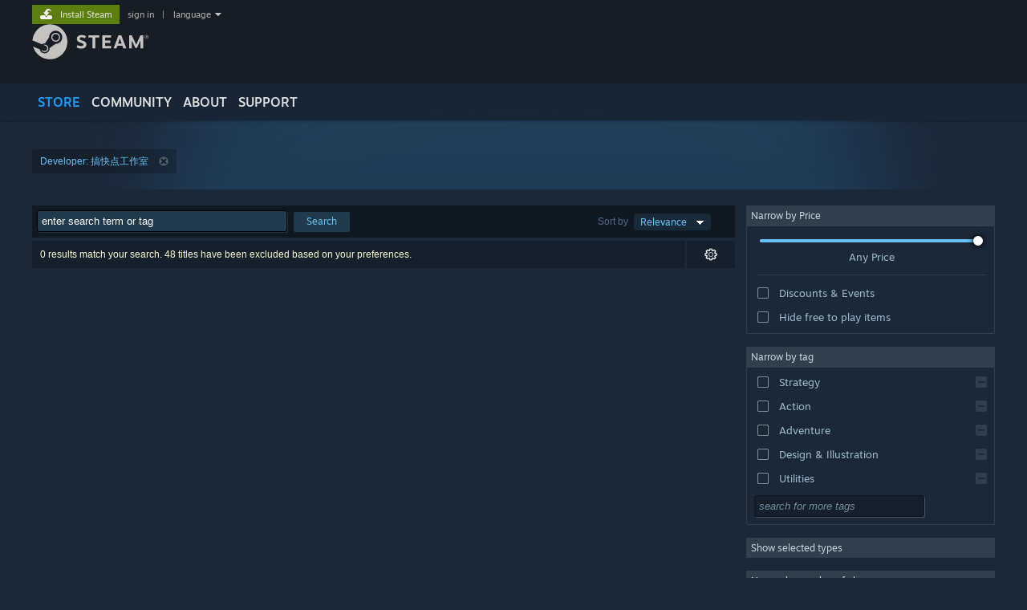

--- FILE ---
content_type: text/html; charset=UTF-8
request_url: https://store.steampowered.com/search/?developer=%E6%90%9E%E5%BF%AB%E7%82%B9%E5%B7%A5%E4%BD%9C%E5%AE%A4&snr=1_5_9__2000
body_size: 32594
content:
<!DOCTYPE html>
<html class=" responsive DesktopUI" lang="en"  >
<head>
	<meta http-equiv="Content-Type" content="text/html; charset=UTF-8">
			<meta name="viewport" content="width=device-width,initial-scale=1">
		<meta name="theme-color" content="#171a21">
		<title>Steam Search</title>
	<link rel="shortcut icon" href="/favicon.ico" type="image/x-icon">

	
	
	<link href="https://store.fastly.steamstatic.com/public/shared/css/motiva_sans.css?v=YzJgj1FjzW34&amp;l=english&amp;_cdn=fastly" rel="stylesheet" type="text/css">
<link href="https://store.fastly.steamstatic.com/public/shared/css/shared_global.css?v=Mimb3_adC0Ie&amp;l=english&amp;_cdn=fastly" rel="stylesheet" type="text/css">
<link href="https://store.fastly.steamstatic.com/public/shared/css/buttons.css?v=BZhNEtESfYSJ&amp;l=english&amp;_cdn=fastly" rel="stylesheet" type="text/css">
<link href="https://store.fastly.steamstatic.com/public/css/v6/store.css?v=iNEzrWSN2alw&amp;l=english&amp;_cdn=fastly" rel="stylesheet" type="text/css">
<link href="https://store.fastly.steamstatic.com/public/css/v6/browse.css?v=ZWD2OrhO7eSv&amp;l=english&amp;_cdn=fastly" rel="stylesheet" type="text/css">
<link href="https://store.fastly.steamstatic.com/public/css/v6/search.css?v=TqOGgK4VYgHm&amp;l=english&amp;_cdn=fastly" rel="stylesheet" type="text/css">
<link href="https://store.fastly.steamstatic.com/public/shared/css/shared_responsive.css?v=bVAhy8BAW0iP&amp;l=english&amp;_cdn=fastly" rel="stylesheet" type="text/css">
<script type="text/javascript" src="https://store.fastly.steamstatic.com/public/shared/javascript/jquery-1.8.3.min.js?v=NXam5zydzNu8&amp;l=english&amp;_cdn=fastly"></script>
<script type="text/javascript">$J = jQuery.noConflict();</script><script type="text/javascript">VALVE_PUBLIC_PATH = "https:\/\/store.fastly.steamstatic.com\/public\/";</script><script type="text/javascript" src="https://store.fastly.steamstatic.com/public/shared/javascript/tooltip.js?v=LZHsOVauqTrm&amp;l=english&amp;_cdn=fastly"></script>

<script type="text/javascript" src="https://store.fastly.steamstatic.com/public/shared/javascript/shared_global.js?v=84qavQoecqcM&amp;l=english&amp;_cdn=fastly"></script>

<script type="text/javascript" src="https://store.fastly.steamstatic.com/public/shared/javascript/auth_refresh.js?v=w6QbwI-5-j2S&amp;l=english&amp;_cdn=fastly"></script>

<script type="text/javascript" src="https://store.fastly.steamstatic.com/public/javascript/main.js?v=iqtA1uhAuuKf&amp;l=english&amp;_cdn=fastly"></script>

<script type="text/javascript" src="https://store.fastly.steamstatic.com/public/javascript/dynamicstore.js?v=Ros6BpStU-em&amp;l=english&amp;_cdn=fastly"></script>

<script type="text/javascript">
	var __PrototypePreserve=[];
	__PrototypePreserve[0] = Array.from;
	__PrototypePreserve[1] = Array.prototype.filter;
	__PrototypePreserve[2] = Array.prototype.flatMap;
	__PrototypePreserve[3] = Array.prototype.find;
	__PrototypePreserve[4] = Array.prototype.some;
	__PrototypePreserve[5] = Function.prototype.bind;
	__PrototypePreserve[6] = HTMLElement.prototype.scrollTo;
</script>
<script type="text/javascript" src="https://store.fastly.steamstatic.com/public/javascript/prototype-1.7.js?v=npJElBnrEO6W&amp;l=english&amp;_cdn=fastly"></script>
<script type="text/javascript">
	Array.from = __PrototypePreserve[0] || Array.from;
	Array.prototype.filter = __PrototypePreserve[1] || Array.prototype.filter;
	Array.prototype.flatMap = __PrototypePreserve[2] || Array.prototype.flatMap;
	Array.prototype.find = __PrototypePreserve[3] || Array.prototype.find;
	Array.prototype.some = __PrototypePreserve[4] || Array.prototype.some;
	Function.prototype.bind = __PrototypePreserve[5] || Function.prototype.bind;
	HTMLElement.prototype.scrollTo = __PrototypePreserve[6] || HTMLElement.prototype.scrollTo;
</script>
<script type="text/javascript">
	var __ScriptaculousPreserve=[];
	__ScriptaculousPreserve[0] = Array.from;
	__ScriptaculousPreserve[1] = Function.prototype.bind;
	__ScriptaculousPreserve[2] = HTMLElement.prototype.scrollTo;
</script>
<script type="text/javascript" src="https://store.fastly.steamstatic.com/public/javascript/scriptaculous/_combined.js?v=lz_99vci25ux&amp;l=english&amp;_cdn=fastly&amp;load=effects,controls,slider"></script>
<script type="text/javascript">
	Array.from = __ScriptaculousPreserve[0] || Array.from;
	Function.prototype.bind = __ScriptaculousPreserve[1] || Function.prototype.bind;
	HTMLElement.prototype.scrollTo = __ScriptaculousPreserve[2] || HTMLElement.prototype.scrollTo;
delete String['__parseStyleElement'];  Prototype.Browser.WebKit = true;</script>
<script type="text/javascript">Object.seal && [ Object, Array, String, Number ].map( function( builtin ) { Object.seal( builtin.prototype ); } );</script>
		<script type="text/javascript">
			document.addEventListener('DOMContentLoaded', function(event) {
				$J.data( document, 'x_readytime', new Date().getTime() );
				$J.data( document, 'x_oldref', GetNavCookie() );
				SetupTooltips( { tooltipCSSClass: 'store_tooltip'} );
		});
		</script><script type="text/javascript" src="https://store.fastly.steamstatic.com/public/shared/javascript/dselect.js?v=w0CV_PAvw3UA&amp;l=english&amp;_cdn=fastly"></script>
<script type="text/javascript" src="https://store.fastly.steamstatic.com/public/javascript/searchpage.js?v=g_HUFuqjFy1K&amp;l=english&amp;_cdn=fastly"></script>
<script type="text/javascript" src="https://store.fastly.steamstatic.com/public/javascript/jquery.filter.js?v=DGFlsws4j4Jj&amp;l=english&amp;_cdn=fastly"></script>
<script type="text/javascript" src="https://store.fastly.steamstatic.com/public/shared/javascript/shared_responsive_adapter.js?v=e6xwLWkl6YbR&amp;l=english&amp;_cdn=fastly"></script>

						<meta name="twitter:card" content="summary_large_image">
			
	<meta name="twitter:site" content="@steam" />

						<meta property="og:title" content="Steam Search">
					<meta property="twitter:title" content="Steam Search">
					<meta property="og:type" content="website">
					<meta property="fb:app_id" content="105386699540688">
					<meta property="og:site" content="Steam">
			
	
			<link rel="image_src" href="https://store.fastly.steamstatic.com/public/shared/images/responsive/steam_share_image.jpg">
		<meta property="og:image" content="https://store.fastly.steamstatic.com/public/shared/images/responsive/steam_share_image.jpg">
		<meta name="twitter:image" content="https://store.fastly.steamstatic.com/public/shared/images/responsive/steam_share_image.jpg" />
					<meta property="og:image:secure" content="https://store.fastly.steamstatic.com/public/shared/images/responsive/steam_share_image.jpg">
				
	
	
	
	
	</head>
<body class="v6 search_page widestore v7menu responsive_page ">


<div class="responsive_page_frame with_header">
						<div role="navigation" class="responsive_page_menu_ctn mainmenu" aria-label="Mobile Menu">
				<div class="responsive_page_menu"  id="responsive_page_menu">
										<div class="mainmenu_contents">
						<div class="mainmenu_contents_items">
															<a class="menuitem" href="https://store.steampowered.com/login/?redir=search%2F%3Fdeveloper%3D%25E6%2590%259E%25E5%25BF%25AB%25E7%2582%25B9%25E5%25B7%25A5%25E4%25BD%259C%25E5%25AE%25A4%26snr%3D1_5_9__2000&redir_ssl=1&snr=1_7_7_230_global-header">
									Sign in								</a>
															<a class="menuitem supernav supernav_active" href="https://store.steampowered.com/?snr=1_7_7_230_global-responsive-menu" data-tooltip-type="selector" data-tooltip-content=".submenu_Store">
				Store			</a>
			<div class="submenu_Store" style="display: none;" data-submenuid="Store">
														<a class="submenuitem" href="https://store.steampowered.com/?snr=1_7_7_230_global-responsive-menu">
						Home											</a>
														<a class="submenuitem" href="https://store.steampowered.com/explore/?snr=1_7_7_230_global-responsive-menu">
						Discovery Queue											</a>
														<a class="submenuitem" href="https://steamcommunity.com/my/wishlist/">
						Wishlist											</a>
														<a class="submenuitem" href="https://store.steampowered.com/points/shop/?snr=1_7_7_230_global-responsive-menu">
						Points Shop											</a>
														<a class="submenuitem" href="https://store.steampowered.com/news/?snr=1_7_7_230_global-responsive-menu">
						News											</a>
														<a class="submenuitem" href="https://store.steampowered.com/stats/?snr=1_7_7_230_global-responsive-menu">
						Charts											</a>
							</div>
										<a class="menuitem supernav" href="https://steamcommunity.com/" data-tooltip-type="selector" data-tooltip-content=".submenu_Community">
				Community			</a>
			<div class="submenu_Community" style="display: none;" data-submenuid="Community">
														<a class="submenuitem" href="https://steamcommunity.com/">
						Home											</a>
														<a class="submenuitem" href="https://steamcommunity.com/discussions/">
						Discussions											</a>
														<a class="submenuitem" href="https://steamcommunity.com/workshop/">
						Workshop											</a>
														<a class="submenuitem" href="https://steamcommunity.com/market/">
						Market											</a>
														<a class="submenuitem" href="https://steamcommunity.com/?subsection=broadcasts">
						Broadcasts											</a>
							</div>
										<a class="menuitem " href="https://store.steampowered.com/about/?snr=1_7_7_230_global-responsive-menu">
				About			</a>
										<a class="menuitem " href="https://help.steampowered.com/en/">
				Support			</a>
			
							<div class="minor_menu_items">
																								<div class="menuitem change_language_action">
									Change language								</div>
																																	<a class="menuitem" href="https://store.steampowered.com/mobile" target="_blank" rel="noreferrer">Get the Steam Mobile App</a>
																									<div class="menuitem" role="link" onclick="Responsive_RequestDesktopView();">
										View desktop website									</div>
															</div>
						</div>
						<div class="mainmenu_footer_spacer  "></div>
						<div class="mainmenu_footer">
															<div class="mainmenu_footer_logo"><img src="https://store.fastly.steamstatic.com/public/shared/images/responsive/footerLogo_valve_new.png"></div>
								© Valve Corporation. All rights reserved. All trademarks are property of their respective owners in the US and other countries.								<span class="mainmenu_valve_links">
									<a href="https://store.steampowered.com/privacy_agreement/?snr=1_7_7_230_global-responsive-menu" target="_blank">Privacy Policy</a>
									&nbsp;| &nbsp;<a href="http://www.valvesoftware.com/legal.htm" target="_blank">Legal</a>
									&nbsp;| &nbsp;<a href="https://help.steampowered.com/faqs/view/10BB-D27A-6378-4436" target="_blank">Accessibility</a>
									&nbsp;| &nbsp;<a href="https://store.steampowered.com/subscriber_agreement/?snr=1_7_7_230_global-responsive-menu" target="_blank">Steam Subscriber Agreement</a>
									&nbsp;| &nbsp;<a href="https://store.steampowered.com/steam_refunds/?snr=1_7_7_230_global-responsive-menu" target="_blank">Refunds</a>
									&nbsp;| &nbsp;<a href="https://store.steampowered.com/account/cookiepreferences/?snr=1_7_7_230_global-responsive-menu" target="_blank">Cookies</a>
								</span>
													</div>
					</div>
									</div>
			</div>
		
		<div class="responsive_local_menu_tab"></div>

		<div class="responsive_page_menu_ctn localmenu">
			<div class="responsive_page_menu"  id="responsive_page_local_menu" data-panel="{&quot;onOptionsActionDescription&quot;:&quot;Filter&quot;,&quot;onOptionsButton&quot;:&quot;Responsive_ToggleLocalMenu()&quot;,&quot;onCancelButton&quot;:&quot;Responsive_ToggleLocalMenu()&quot;}">
				<div class="localmenu_content" data-panel="{&quot;maintainY&quot;:true,&quot;bFocusRingRoot&quot;:true,&quot;flow-children&quot;:&quot;column&quot;}">
				</div>
			</div>
		</div>



					<div class="responsive_header">
				<div class="responsive_header_content">
					<div id="responsive_menu_logo">
						<img src="https://store.fastly.steamstatic.com/public/shared/images/responsive/header_menu_hamburger.png" height="100%">
											</div>
					<div class="responsive_header_logo">
						<a href="https://store.steampowered.com/?snr=1_7_7_230_global-responsive-menu">
															<img src="https://store.fastly.steamstatic.com/public/shared/images/responsive/header_logo.png" height="36" border="0" alt="STEAM">
													</a>
					</div>
					<div class="responsive_header_react_target" data-featuretarget="store-menu-responsive-search"><div class="responsive_header_react_placeholder"></div></div>				</div>
			</div>
		
		<div class="responsive_page_content_overlay">

		</div>

		<div class="responsive_fixonscroll_ctn nonresponsive_hidden ">
		</div>
	
	<div class="responsive_page_content">

		<div role="banner" id="global_header" data-panel="{&quot;flow-children&quot;:&quot;row&quot;}">
	<div class="content">
		<div class="logo">
			<span id="logo_holder">
									<a href="https://store.steampowered.com/?snr=1_7_7_230_global-header" aria-label="Link to the Steam Homepage">
						<img src="https://store.fastly.steamstatic.com/public/shared/images/header/logo_steam.svg?t=962016" width="176" height="44" alt="Link to the Steam Homepage">
					</a>
							</span>
		</div>

			<div role="navigation" class="supernav_container" aria-label="Global Menu">
								<a class="menuitem supernav supernav_active" href="https://store.steampowered.com/?snr=1_7_7_230_global-header" data-tooltip-type="selector" data-tooltip-content=".submenu_Store">
				STORE			</a>
			<div class="submenu_Store" style="display: none;" data-submenuid="Store">
														<a class="submenuitem" href="https://store.steampowered.com/?snr=1_7_7_230_global-header">
						Home											</a>
														<a class="submenuitem" href="https://store.steampowered.com/explore/?snr=1_7_7_230_global-header">
						Discovery Queue											</a>
														<a class="submenuitem" href="https://steamcommunity.com/my/wishlist/">
						Wishlist											</a>
														<a class="submenuitem" href="https://store.steampowered.com/points/shop/?snr=1_7_7_230_global-header">
						Points Shop											</a>
														<a class="submenuitem" href="https://store.steampowered.com/news/?snr=1_7_7_230_global-header">
						News											</a>
														<a class="submenuitem" href="https://store.steampowered.com/stats/?snr=1_7_7_230_global-header">
						Charts											</a>
							</div>
										<a class="menuitem supernav" href="https://steamcommunity.com/" data-tooltip-type="selector" data-tooltip-content=".submenu_Community">
				COMMUNITY			</a>
			<div class="submenu_Community" style="display: none;" data-submenuid="Community">
														<a class="submenuitem" href="https://steamcommunity.com/">
						Home											</a>
														<a class="submenuitem" href="https://steamcommunity.com/discussions/">
						Discussions											</a>
														<a class="submenuitem" href="https://steamcommunity.com/workshop/">
						Workshop											</a>
														<a class="submenuitem" href="https://steamcommunity.com/market/">
						Market											</a>
														<a class="submenuitem" href="https://steamcommunity.com/?subsection=broadcasts">
						Broadcasts											</a>
							</div>
										<a class="menuitem " href="https://store.steampowered.com/about/?snr=1_7_7_230_global-header">
				About			</a>
										<a class="menuitem " href="https://help.steampowered.com/en/">
				SUPPORT			</a>
				</div>
	<script type="text/javascript">
		jQuery(function($) {
			$('#global_header .supernav').v_tooltip({'location':'bottom', 'destroyWhenDone': false, 'tooltipClass': 'supernav_content', 'offsetY':-6, 'offsetX': 1, 'horizontalSnap': 4, 'tooltipParent': '#global_header .supernav_container', 'correctForScreenSize': false});
		});
	</script>

		<div id="global_actions">
			<div role="navigation" id="global_action_menu" aria-label="Account Menu">
									<a class="header_installsteam_btn header_installsteam_btn_green" href="https://store.steampowered.com/about/?snr=1_7_7_230_global-header">
						<div class="header_installsteam_btn_content">
							Install Steam						</div>
					</a>
				
				
									<a class="global_action_link" href="https://store.steampowered.com/login/?redir=search%2F%3Fdeveloper%3D%25E6%2590%259E%25E5%25BF%25AB%25E7%2582%25B9%25E5%25B7%25A5%25E4%25BD%259C%25E5%25AE%25A4%26snr%3D1_5_9__2000&redir_ssl=1&snr=1_7_7_230_global-header">sign in</a>
											&nbsp;|&nbsp;
						<span class="pulldown global_action_link" id="language_pulldown" onclick="ShowMenu( this, 'language_dropdown', 'right' );">language</span>
						<div class="popup_block_new" id="language_dropdown" style="display: none;">
							<div class="popup_body popup_menu">
																																					<a class="popup_menu_item tight" href="?l=schinese&developer=%E6%90%9E%E5%BF%AB%E7%82%B9%E5%B7%A5%E4%BD%9C%E5%AE%A4&snr=1_5_9__2000" onclick="ChangeLanguage( 'schinese' ); return false;">简体中文 (Simplified Chinese)</a>
																													<a class="popup_menu_item tight" href="?l=tchinese&developer=%E6%90%9E%E5%BF%AB%E7%82%B9%E5%B7%A5%E4%BD%9C%E5%AE%A4&snr=1_5_9__2000" onclick="ChangeLanguage( 'tchinese' ); return false;">繁體中文 (Traditional Chinese)</a>
																													<a class="popup_menu_item tight" href="?l=japanese&developer=%E6%90%9E%E5%BF%AB%E7%82%B9%E5%B7%A5%E4%BD%9C%E5%AE%A4&snr=1_5_9__2000" onclick="ChangeLanguage( 'japanese' ); return false;">日本語 (Japanese)</a>
																													<a class="popup_menu_item tight" href="?l=koreana&developer=%E6%90%9E%E5%BF%AB%E7%82%B9%E5%B7%A5%E4%BD%9C%E5%AE%A4&snr=1_5_9__2000" onclick="ChangeLanguage( 'koreana' ); return false;">한국어 (Korean)</a>
																													<a class="popup_menu_item tight" href="?l=thai&developer=%E6%90%9E%E5%BF%AB%E7%82%B9%E5%B7%A5%E4%BD%9C%E5%AE%A4&snr=1_5_9__2000" onclick="ChangeLanguage( 'thai' ); return false;">ไทย (Thai)</a>
																													<a class="popup_menu_item tight" href="?l=bulgarian&developer=%E6%90%9E%E5%BF%AB%E7%82%B9%E5%B7%A5%E4%BD%9C%E5%AE%A4&snr=1_5_9__2000" onclick="ChangeLanguage( 'bulgarian' ); return false;">Български (Bulgarian)</a>
																													<a class="popup_menu_item tight" href="?l=czech&developer=%E6%90%9E%E5%BF%AB%E7%82%B9%E5%B7%A5%E4%BD%9C%E5%AE%A4&snr=1_5_9__2000" onclick="ChangeLanguage( 'czech' ); return false;">Čeština (Czech)</a>
																													<a class="popup_menu_item tight" href="?l=danish&developer=%E6%90%9E%E5%BF%AB%E7%82%B9%E5%B7%A5%E4%BD%9C%E5%AE%A4&snr=1_5_9__2000" onclick="ChangeLanguage( 'danish' ); return false;">Dansk (Danish)</a>
																													<a class="popup_menu_item tight" href="?l=german&developer=%E6%90%9E%E5%BF%AB%E7%82%B9%E5%B7%A5%E4%BD%9C%E5%AE%A4&snr=1_5_9__2000" onclick="ChangeLanguage( 'german' ); return false;">Deutsch (German)</a>
																																							<a class="popup_menu_item tight" href="?l=spanish&developer=%E6%90%9E%E5%BF%AB%E7%82%B9%E5%B7%A5%E4%BD%9C%E5%AE%A4&snr=1_5_9__2000" onclick="ChangeLanguage( 'spanish' ); return false;">Español - España (Spanish - Spain)</a>
																													<a class="popup_menu_item tight" href="?l=latam&developer=%E6%90%9E%E5%BF%AB%E7%82%B9%E5%B7%A5%E4%BD%9C%E5%AE%A4&snr=1_5_9__2000" onclick="ChangeLanguage( 'latam' ); return false;">Español - Latinoamérica (Spanish - Latin America)</a>
																													<a class="popup_menu_item tight" href="?l=greek&developer=%E6%90%9E%E5%BF%AB%E7%82%B9%E5%B7%A5%E4%BD%9C%E5%AE%A4&snr=1_5_9__2000" onclick="ChangeLanguage( 'greek' ); return false;">Ελληνικά (Greek)</a>
																													<a class="popup_menu_item tight" href="?l=french&developer=%E6%90%9E%E5%BF%AB%E7%82%B9%E5%B7%A5%E4%BD%9C%E5%AE%A4&snr=1_5_9__2000" onclick="ChangeLanguage( 'french' ); return false;">Français (French)</a>
																													<a class="popup_menu_item tight" href="?l=italian&developer=%E6%90%9E%E5%BF%AB%E7%82%B9%E5%B7%A5%E4%BD%9C%E5%AE%A4&snr=1_5_9__2000" onclick="ChangeLanguage( 'italian' ); return false;">Italiano (Italian)</a>
																													<a class="popup_menu_item tight" href="?l=indonesian&developer=%E6%90%9E%E5%BF%AB%E7%82%B9%E5%B7%A5%E4%BD%9C%E5%AE%A4&snr=1_5_9__2000" onclick="ChangeLanguage( 'indonesian' ); return false;">Bahasa Indonesia (Indonesian)</a>
																													<a class="popup_menu_item tight" href="?l=hungarian&developer=%E6%90%9E%E5%BF%AB%E7%82%B9%E5%B7%A5%E4%BD%9C%E5%AE%A4&snr=1_5_9__2000" onclick="ChangeLanguage( 'hungarian' ); return false;">Magyar (Hungarian)</a>
																													<a class="popup_menu_item tight" href="?l=dutch&developer=%E6%90%9E%E5%BF%AB%E7%82%B9%E5%B7%A5%E4%BD%9C%E5%AE%A4&snr=1_5_9__2000" onclick="ChangeLanguage( 'dutch' ); return false;">Nederlands (Dutch)</a>
																													<a class="popup_menu_item tight" href="?l=norwegian&developer=%E6%90%9E%E5%BF%AB%E7%82%B9%E5%B7%A5%E4%BD%9C%E5%AE%A4&snr=1_5_9__2000" onclick="ChangeLanguage( 'norwegian' ); return false;">Norsk (Norwegian)</a>
																													<a class="popup_menu_item tight" href="?l=polish&developer=%E6%90%9E%E5%BF%AB%E7%82%B9%E5%B7%A5%E4%BD%9C%E5%AE%A4&snr=1_5_9__2000" onclick="ChangeLanguage( 'polish' ); return false;">Polski (Polish)</a>
																													<a class="popup_menu_item tight" href="?l=portuguese&developer=%E6%90%9E%E5%BF%AB%E7%82%B9%E5%B7%A5%E4%BD%9C%E5%AE%A4&snr=1_5_9__2000" onclick="ChangeLanguage( 'portuguese' ); return false;">Português (Portuguese - Portugal)</a>
																													<a class="popup_menu_item tight" href="?l=brazilian&developer=%E6%90%9E%E5%BF%AB%E7%82%B9%E5%B7%A5%E4%BD%9C%E5%AE%A4&snr=1_5_9__2000" onclick="ChangeLanguage( 'brazilian' ); return false;">Português - Brasil (Portuguese - Brazil)</a>
																													<a class="popup_menu_item tight" href="?l=romanian&developer=%E6%90%9E%E5%BF%AB%E7%82%B9%E5%B7%A5%E4%BD%9C%E5%AE%A4&snr=1_5_9__2000" onclick="ChangeLanguage( 'romanian' ); return false;">Română (Romanian)</a>
																													<a class="popup_menu_item tight" href="?l=russian&developer=%E6%90%9E%E5%BF%AB%E7%82%B9%E5%B7%A5%E4%BD%9C%E5%AE%A4&snr=1_5_9__2000" onclick="ChangeLanguage( 'russian' ); return false;">Русский (Russian)</a>
																													<a class="popup_menu_item tight" href="?l=finnish&developer=%E6%90%9E%E5%BF%AB%E7%82%B9%E5%B7%A5%E4%BD%9C%E5%AE%A4&snr=1_5_9__2000" onclick="ChangeLanguage( 'finnish' ); return false;">Suomi (Finnish)</a>
																													<a class="popup_menu_item tight" href="?l=swedish&developer=%E6%90%9E%E5%BF%AB%E7%82%B9%E5%B7%A5%E4%BD%9C%E5%AE%A4&snr=1_5_9__2000" onclick="ChangeLanguage( 'swedish' ); return false;">Svenska (Swedish)</a>
																													<a class="popup_menu_item tight" href="?l=turkish&developer=%E6%90%9E%E5%BF%AB%E7%82%B9%E5%B7%A5%E4%BD%9C%E5%AE%A4&snr=1_5_9__2000" onclick="ChangeLanguage( 'turkish' ); return false;">Türkçe (Turkish)</a>
																													<a class="popup_menu_item tight" href="?l=vietnamese&developer=%E6%90%9E%E5%BF%AB%E7%82%B9%E5%B7%A5%E4%BD%9C%E5%AE%A4&snr=1_5_9__2000" onclick="ChangeLanguage( 'vietnamese' ); return false;">Tiếng Việt (Vietnamese)</a>
																													<a class="popup_menu_item tight" href="?l=ukrainian&developer=%E6%90%9E%E5%BF%AB%E7%82%B9%E5%B7%A5%E4%BD%9C%E5%AE%A4&snr=1_5_9__2000" onclick="ChangeLanguage( 'ukrainian' ); return false;">Українська (Ukrainian)</a>
																									<a class="popup_menu_item tight" href="https://www.valvesoftware.com/en/contact?contact-person=Translation%20Team%20Feedback" target="_blank">Report a translation problem</a>
							</div>
						</div>
												</div>
					</div>
			</div>
</div>
<div class="StoreMenuLoadingPlaceholder" data-featuretarget="store-menu-v7"><div class="PlaceholderInner"></div></div><div id="responsive_store_nav_ctn"></div><div id="responsive_store_nav_overlay" style="display:none"><div id="responsive_store_nav_overlay_ctn"></div><div id="responsive_store_nav_overlay_bottom"></div></div><div id="responsive_store_search_overlay" style="display:none"></div><div data-cart-banner-spot="1"></div>
		<div role="main" class="responsive_page_template_content" id="responsive_page_template_content" data-panel="{&quot;autoFocus&quot;:true}" >

			<div id="application_config" style="display: none;"  data-config="{&quot;EUNIVERSE&quot;:1,&quot;WEB_UNIVERSE&quot;:&quot;public&quot;,&quot;LANGUAGE&quot;:&quot;english&quot;,&quot;COUNTRY&quot;:&quot;US&quot;,&quot;MEDIA_CDN_COMMUNITY_URL&quot;:&quot;https:\/\/cdn.fastly.steamstatic.com\/steamcommunity\/public\/&quot;,&quot;MEDIA_CDN_URL&quot;:&quot;https:\/\/cdn.fastly.steamstatic.com\/&quot;,&quot;VIDEO_CDN_URL&quot;:&quot;https:\/\/video.fastly.steamstatic.com\/&quot;,&quot;COMMUNITY_CDN_URL&quot;:&quot;https:\/\/community.fastly.steamstatic.com\/&quot;,&quot;COMMUNITY_CDN_ASSET_URL&quot;:&quot;https:\/\/cdn.fastly.steamstatic.com\/steamcommunity\/public\/assets\/&quot;,&quot;STORE_CDN_URL&quot;:&quot;https:\/\/store.fastly.steamstatic.com\/&quot;,&quot;PUBLIC_SHARED_URL&quot;:&quot;https:\/\/store.fastly.steamstatic.com\/public\/shared\/&quot;,&quot;COMMUNITY_BASE_URL&quot;:&quot;https:\/\/steamcommunity.com\/&quot;,&quot;CHAT_BASE_URL&quot;:&quot;https:\/\/steamcommunity.com\/&quot;,&quot;STORE_BASE_URL&quot;:&quot;https:\/\/store.steampowered.com\/&quot;,&quot;STORE_CHECKOUT_BASE_URL&quot;:&quot;https:\/\/checkout.steampowered.com\/&quot;,&quot;IMG_URL&quot;:&quot;https:\/\/store.fastly.steamstatic.com\/public\/images\/&quot;,&quot;STEAMTV_BASE_URL&quot;:&quot;https:\/\/steam.tv\/&quot;,&quot;HELP_BASE_URL&quot;:&quot;https:\/\/help.steampowered.com\/&quot;,&quot;PARTNER_BASE_URL&quot;:&quot;https:\/\/partner.steamgames.com\/&quot;,&quot;STATS_BASE_URL&quot;:&quot;https:\/\/partner.steampowered.com\/&quot;,&quot;INTERNAL_STATS_BASE_URL&quot;:&quot;https:\/\/steamstats.valve.org\/&quot;,&quot;IN_CLIENT&quot;:false,&quot;USE_POPUPS&quot;:false,&quot;STORE_ICON_BASE_URL&quot;:&quot;https:\/\/shared.fastly.steamstatic.com\/store_item_assets\/steam\/apps\/&quot;,&quot;STORE_ITEM_BASE_URL&quot;:&quot;https:\/\/shared.fastly.steamstatic.com\/store_item_assets\/&quot;,&quot;WEBAPI_BASE_URL&quot;:&quot;https:\/\/api.steampowered.com\/&quot;,&quot;TOKEN_URL&quot;:&quot;https:\/\/store.steampowered.com\/\/chat\/clientjstoken&quot;,&quot;BUILD_TIMESTAMP&quot;:1769732343,&quot;PAGE_TIMESTAMP&quot;:1769756605,&quot;IN_TENFOOT&quot;:false,&quot;IN_GAMEPADUI&quot;:false,&quot;IN_CHROMEOS&quot;:false,&quot;IN_MOBILE_WEBVIEW&quot;:false,&quot;PLATFORM&quot;:&quot;macos&quot;,&quot;BASE_URL_STORE_CDN_ASSETS&quot;:&quot;https:\/\/cdn.fastly.steamstatic.com\/store\/&quot;,&quot;EREALM&quot;:1,&quot;LOGIN_BASE_URL&quot;:&quot;https:\/\/login.steampowered.com\/&quot;,&quot;AVATAR_BASE_URL&quot;:&quot;https:\/\/avatars.fastly.steamstatic.com\/&quot;,&quot;FROM_WEB&quot;:true,&quot;WEBSITE_ID&quot;:&quot;Store&quot;,&quot;BASE_URL_SHARED_CDN&quot;:&quot;https:\/\/shared.fastly.steamstatic.com\/&quot;,&quot;CLAN_CDN_ASSET_URL&quot;:&quot;https:\/\/clan.fastly.steamstatic.com\/&quot;,&quot;COMMUNITY_ASSETS_BASE_URL&quot;:&quot;https:\/\/shared.fastly.steamstatic.com\/community_assets\/&quot;,&quot;SNR&quot;:&quot;1_7_7_230&quot;}" data-userinfo="{&quot;logged_in&quot;:false,&quot;country_code&quot;:&quot;US&quot;,&quot;excluded_content_descriptors&quot;:[3,4]}" data-hwinfo="{&quot;bSteamOS&quot;:false,&quot;bSteamDeck&quot;:false}" data-broadcastuser="{&quot;success&quot;:1,&quot;bHideStoreBroadcast&quot;:false}" data-store_user_config="{&quot;webapi_token&quot;:&quot;&quot;,&quot;shoppingcart&quot;:null,&quot;originating_navdata&quot;:{&quot;domain&quot;:&quot;store.steampowered.com&quot;,&quot;controller&quot;:&quot;application&quot;,&quot;method&quot;:&quot;app&quot;,&quot;submethod&quot;:&quot;&quot;,&quot;feature&quot;:&quot;creator-home-product-page&quot;,&quot;depth&quot;:0,&quot;countrycode&quot;:&quot;US&quot;,&quot;webkey&quot;:null,&quot;is_client&quot;:false,&quot;curator_data&quot;:null,&quot;is_likely_bot&quot;:true,&quot;is_utm&quot;:false},&quot;wishlist_item_count&quot;:0}"></div><div id="application_root"></div><script>window.g_wapit="";</script><link href="https://store.fastly.steamstatic.com/public/css/applications/store/main.css?v=mw8LVDvyH3ep&amp;l=english&amp;_cdn=fastly" rel="stylesheet" type="text/css">
<script type="text/javascript" src="https://store.fastly.steamstatic.com/public/javascript/applications/store/manifest.js?v=U9Gyd54gz6vt&amp;l=english&amp;_cdn=fastly"></script>
<script type="text/javascript" src="https://store.fastly.steamstatic.com/public/javascript/applications/store/libraries~b28b7af69.js?v=L9JqUktT3bf9&amp;l=english&amp;_cdn=fastly"></script>
<script type="text/javascript" src="https://store.fastly.steamstatic.com/public/javascript/applications/store/main.js?v=-NaS0ASRXDIl&amp;l=english&amp;_cdn=fastly"></script>
<script type="text/javascript">
	var g_AccountID = 0;
	var g_Languages = ["english"];
	var g_sessionID = "a0fde248d1e92b88e8dbd4bc";
	var g_ServerTime = 1769756605;
	var g_bUseNewCartAPI = true;

	$J( InitMiniprofileHovers( 'https%3A%2F%2Fstore.steampowered.com%2F' ) );

	
	if ( typeof GStoreItemData != 'undefined' )
	{
		GStoreItemData.AddNavParams({
			__page_default: "1_7_7_230",
			__page_default_obj: {"domain":"store.steampowered.com","controller":"search","method":"search","submethod":"browse","feature":null,"depth":null,"countrycode":"US","webkey":null,"is_client":false,"curator_data":null,"is_likely_bot":true,"is_utm":null},
			__originating_obj: {"domain":"store.steampowered.com","controller":"application","method":"app","submethod":"","feature":"creator-home-product-page","depth":0,"countrycode":"US","webkey":null,"is_client":false,"curator_data":null,"is_likely_bot":true,"is_utm":false},
			storemenu_recommendedtags: "1_7_7_230_17"		});
	}

	if ( typeof GDynamicStore != 'undefined' )
	{
		GDynamicStore.Init(0, false, "", {"primary_language":null,"secondary_languages":null,"platform_windows":null,"platform_mac":null,"platform_linux":null,"timestamp_updated":null,"hide_store_broadcast":null,"review_score_preference":null,"timestamp_content_descriptor_preferences_updated":null,"provide_deck_feedback":null,"additional_languages":null,"game_frame_rate_reporting":null}, 'US',
			{"bNoDefaultDescriptors":true});
		GStoreItemData.SetCurrencyFormatter(function( nValueInCents, bWholeUnitsOnly ) { var fmt = function( nValueInCents, bWholeUnitsOnly ) {	var format = v_numberformat( nValueInCents / 100, bWholeUnitsOnly ? 0 : 2, ".", ","); return format; };var strNegativeSymbol = '';	if ( nValueInCents < 0 ) { strNegativeSymbol = '-'; nValueInCents = -nValueInCents; }return strNegativeSymbol + "$" + fmt( nValueInCents, bWholeUnitsOnly );});
		GStoreItemData.SetCurrencyMinPriceIncrement(1);
	}
</script>

<script type="text/javascript">

	jQuery( document ).ready(function( $ ) {

		// when we create the responsive right column menu, it moves several hidden inputs out of the form which breaks searching, so
		//	we reparent any hidden inputs in the right column to a spot at the bottom of the form with other hidden elements.
		// this selector only works once, so after moving from responsive to desktop mode the elements will stay in the hidden searchform area, but that's ok.
		//	they work just as well from there.
		Responsive_ReparentItemsInResponsiveMode( '#additional_search_options input[type=hidden]', $J('#hidden_searchform_elements') );

		
		var bInfiniScroll = true;
		var nItemCount = 0;

        if ( nItemCount > 0 && bInfiniScroll )
        {
			InitInfiniteScroll.bEnabled = true;
			InitInfiniteScroll.nScrollSize = 50;
        }

        InitSearchPage();

		UpdateTags();

		InitAutocollapse();

		// Handle our user hitting 'back' cleanly. This needs to trigger after the Dynamic
		// Store has finished, or (if no dynamic store) just after the page renders.
		//
		// Dynamic Store will trigger its OnReady immediately if it's already complete.
		if ( GDynamicStore )
			GDynamicStore.OnReady( function() { setTimeout( HandleBackReposition, 500 ) } );
		else
			window.addEventListener( 'load', function() { setTimeout( HandleBackReposition, 500 ) } );

		// in the react native mobile app show the filter menu button next to the sort drop-down, and the croutons below those controls
			});

</script>


<div class="page_header_ctn search " data-panel="{&quot;noFocusRing&quot;:true,&quot;onOptionsActionDescription&quot;:&quot;Filter&quot;,&quot;onOptionsButton&quot;:&quot;Responsive_ToggleLocalMenu();&quot;}">

	
	<div class="page_content">
		<div class="breadcrumbs"></div>

		
		<h2 class="pageheader full">
					</h2>
		
				<div class="termcontainer">
			
										<div id="termsnone">
					<div class="pagesubheader">All Products</div>
				</div>
			
			<div class="searchtag" id="searchtag_tmpl" style="display: none"><img class="search_crouton_icon" /><span class="label"></span> <a href="#" class="btn"></a></div>

		</div>
	</div>

</div>
<form action="https://store.steampowered.com/search/" id="advsearchform" name="advsearchform" onSubmit="AjaxSearchResults(); return false;" method="GET">
<!-- Main Background -->
<div class="page_content_ctn" data-panel="{&quot;noFocusRing&quot;:true,&quot;onOptionsActionDescription&quot;:&quot;Filter&quot;,&quot;onOptionsButton&quot;:&quot;Responsive_ToggleLocalMenu();&quot;}">
	<div class="page_content" data-gpnav="columns">

		<div class="leftcol large" data-gpnav="rows" >

			<div class="searchbar" data-gpnav="columns">
				<div class="sortbox">
					<div class="label">Sort by</div>
					<div class="dselect_container" id="sort_by_dselect_container">
					<input id="sort_by" type="hidden" name="sort_by" value="_ASC" onchange="$J('sort_by').val(this.value); AjaxSearchResults(); "/>
					<button type="button" class="trigger"id="sort_by_trigger" href="javascript:DSelectNoop();" onfocus="DSelectOnFocus( 'sort_by');" onblur="DSelectOnBlur( 'sort_by');" onclick="DSelectOnTriggerClick('sort_by');" data-panel="{&quot;onGamepadDirection&quot;:&quot;return DSelectOnGamepadDirection( event, 'sort_by')&quot;,&quot;onOKButton&quot;:&quot;return DSelectOnOKButton( event, 'sort_by')&quot;,&quot;onCancelButton&quot;:&quot;return DSelectOnCancelButton( event, 'sort_by')&quot;}" role="combobox" aria-expanded=false aria-controls="sort_by_droplist">Relevance</button><div class="dropcontainer" id="sort_by_listctn" ><ul class="dropdownhidden" id="sort_by_droplist" role="listbox" data-panel="{&quot;bFocusRingRoot&quot;:true,&quot;onCancelButton&quot;:&quot;DSelectHide( 'sort_by')&quot;,&quot;flow-children&quot;:&quot;column&quot;}""><li ><a role="option" data-panel="{&quot;noFocusRing&quot;:true}"class="inactive_selection" tabindex="99999" href="javascript:DSelectNoop();" onmouseover="DHighlightItem( 'sort_by', 0, false );" id="_ASC" onclick="DHighlightItem( 'sort_by', 0, true );" >Relevance</a></li><li ><a role="option" data-panel="{&quot;noFocusRing&quot;:true}"class="inactive_selection" tabindex="99999" href="javascript:DSelectNoop();" onmouseover="DHighlightItem( 'sort_by', 1, false );" id="Released_DESC" onclick="DHighlightItem( 'sort_by', 1, true );" >Release date</a></li><li ><a role="option" data-panel="{&quot;noFocusRing&quot;:true}"class="inactive_selection" tabindex="99999" href="javascript:DSelectNoop();" onmouseover="DHighlightItem( 'sort_by', 2, false );" id="Name_ASC" onclick="DHighlightItem( 'sort_by', 2, true );" >Name</a></li><li ><a role="option" data-panel="{&quot;noFocusRing&quot;:true}"class="inactive_selection" tabindex="99999" href="javascript:DSelectNoop();" onmouseover="DHighlightItem( 'sort_by', 3, false );" id="Price_ASC" onclick="DHighlightItem( 'sort_by', 3, true );" >Lowest Price</a></li><li ><a role="option" data-panel="{&quot;noFocusRing&quot;:true}"class="inactive_selection" tabindex="99999" href="javascript:DSelectNoop();" onmouseover="DHighlightItem( 'sort_by', 4, false );" id="Price_DESC" onclick="DHighlightItem( 'sort_by', 4, true );" >Highest Price</a></li><li ><a role="option" data-panel="{&quot;noFocusRing&quot;:true}"class="inactive_selection" tabindex="99999" href="javascript:DSelectNoop();" onmouseover="DHighlightItem( 'sort_by', 5, false );" id="Reviews_DESC" onclick="DHighlightItem( 'sort_by', 5, true );" >User Reviews</a></li><li ><a role="option" data-panel="{&quot;noFocusRing&quot;:true}"class="inactive_selection" tabindex="99999" href="javascript:DSelectNoop();" onmouseover="DHighlightItem( 'sort_by', 6, false );" id="DeckCompatDate_DESC" onclick="DHighlightItem( 'sort_by', 6, true );" >Steam Deck Compatibility Review Date</a></li></ul>
			</div>
		</div><script language="javascript">$J( function() { $J('#sort_by_dselect_container').on('keydown', HandleKeyDown ); });</script>				</div>
				<div class="searchbar_left">
																<input data-panel="{&quot;autoFocus&quot;:true}" type="text" class="text" id="term" name="displayterm" data-gpnav="item"
								onfocus="if(this.value=='enter search term or tag'){this.value=''}"
								onchange="$('realterm').value= (this.value=='enter search term or tag') ? '' : this.value"
								onblur="if(this.value==''){this.value='enter search term or tag';}"
								value="enter search term or tag" maxlength="64">
										<input type="hidden" name="term" id="realterm" value="">
					<input type="hidden" name="hide_filtered_results_warning" id="hide_filtered_results_warning" value="">
					<input type="hidden" name="ignore_preferences" id="ignore_preferences" value="">
										<input type="hidden" name="force_infinite" id="force_infinite" value="" autocomplete="off" />
																					<button type="submit" class="btnv6_blue_hoverfade btn_small" data-gpnav="item">
							<span>Search</span>
						</button>
										<div id="term_options" class="autocomplete" style="display: none;"></div>
				</div>
				<div class="clear_ctn" style="clear: both;"></div>
			</div>
			

						

			<script type="text/javascript">
																	new Ajax.Autocompleter( $('advsearchform').elements['displayterm'], 'term_options', 'https://store.steampowered.com/search/suggest', {frequency: 0.2, method: "get", paramName: 'term', parameters : 'cc=US&realm=1&l=english&excluded_content_descriptors%5B0%5D=3&excluded_content_descriptors%5B1%5D=4', allowFreeEntry: true, afterUpdateElement:function() { $('realterm').value=$('term').value; AjaxSearchResults(); } });
							</script>

			<div id="search_results_filtered_warning_persistent" class="search_results_filtered_warning collapsed" data-panel="{&quot;type&quot;:&quot;PanelGroup&quot;}" ></div>
			<div id="search_results" class="search_results" data-gpnav="rows">
				
<script type = "text/javascript">
	$J( function() {
		PopulateTagFacetData( [], [], false );
		PopulateLangFilterData( ["english"], ["english"] );
		PopulateHWCompatFacetData( [], [], /* Show Parens */ 0, /*Show SteamOS Compat */ 0 );
	});
</script>

		<div id="search_results_filtered_warning" class="search_results_filtered_warning collapsed " >
							<div>0 results match your search. 48 titles have been excluded based on your preferences.</div>
						<div class="settings_tab" data-panel="{&quot;focusable&quot;:true,&quot;clickOnActivate&quot;:true}" role="button" onclick="OnClickShowFilteredContentSettingsModal()"> </div>

		</div>
			<script>
		g_strUnfilteredURL = 'https://store.steampowered.com/search/?developer=%E6%90%9E%E5%BF%AB%E7%82%B9%E5%B7%A5%E4%BD%9C%E5%AE%A4&snr=1_5_9__2000&ignore_preferences=1';
	</script>
	
<div id="search_result_container" >

	<div class="search_rule"></div>

	</div>

			</div>
		</div>
		<div data-panel="{&quot;bFocusRingRoot&quot;:true,&quot;onMoveDown&quot;:&quot;BlockMovement&quot;,&quot;flow-children&quot;:&quot;column&quot;}" class="rightcol small responsive_local_menu autocollapse_enabled" id="additional_search_options" data-gpnav="rows" >

			

			<div class="block search_collapse_block" data-collapse-name="price">
				<div data-panel="{&quot;focusable&quot;:true,&quot;clickOnActivate&quot;:true}" role="button" class="block_header labs_block_header">
					<div>Narrow by Price</div>
				</div>
				<div class="block_content block_content_inner" >
					<div class="range_container" style="margin-top: 8px;">
						<div class="range_container_inner">
							<input data-panel="{&quot;autoFocus&quot;:true,&quot;focusable&quot;:true,&quot;clickOnActivate&quot;:true}" role="button" class="range_input" type="range" id="price_range" min="0" max="13" step="1" value="13">
							<input id="maxprice_input" type="hidden" name="maxprice" value="">
						</div>
						<div class="range_display" id="price_range_display">
							&nbsp;
						</div>
						<script type="text/javascript">
							var rgPriceStopData = [{"price":"free","label":"Free"},{"price":5,"label":"Under $5.00"},{"price":10,"label":"Under $10.00"},{"price":15,"label":"Under $15.00"},{"price":20,"label":"Under $20.00"},{"price":25,"label":"Under $25.00"},{"price":30,"label":"Under $30.00"},{"price":35,"label":"Under $35.00"},{"price":40,"label":"Under $40.00"},{"price":45,"label":"Under $45.00"},{"price":50,"label":"Under $50.00"},{"price":55,"label":"Under $55.00"},{"price":60,"label":"Under $60.00"},{"price":null,"label":"Any Price"}];
							$J( function() {

								$J('#price_range').on( 'input', function() {
									$J('#maxprice_input').val( rgPriceStopData[this.value].price );
									$J('#price_range_display').text( rgPriceStopData[this.value].label );

									var $HideF2P = $J('.tab_filter_control_row[data-param=hidef2p]');
									if ( this.value == 0 )
									{
										$HideF2P.addClass( 'disabled' );
									}
									else
									{
										$HideF2P.removeClass( 'disabled' );
									}
								}).trigger('input');

								$J('#price_range').on( 'change', function() {
									$J('#maxprice_input').val( rgPriceStopData[this.value].price );
									AjaxSearchResults();
								});
							})

							function UpdatePriceRangeControl( maxprice )
							{
								var $Input = $J('#price_range');
								if ( !maxprice )
									$Input.val( 13 );
								else
								{
									for ( var i = 0; i < rgPriceStopData.length; i++ )
									{
										if ( rgPriceStopData[i].price == maxprice )
										{
											$Input.val( i );
											break;
										}
									}
								}
								$Input.trigger('input');
							}
						</script>
					</div>

					<div class="block_rule"></div>

					
	<div class="tab_filter_control_row " data-param="specials" data-value="__toggle" data-loc="Discounts & Events" data-clientside="0">
		<span data-panel="{&quot;focusable&quot;:true,&quot;clickOnActivate&quot;:true}" role="button" class="tab_filter_control tab_filter_control_include " data-param="specials" data-value="__toggle" data-loc="Discounts & Events" data-clientside="0">
			<span class="tab_filter_label_container">
					<span class="tab_filter_control_checkbox"></span>
					<span class="tab_filter_control_label"  >
						Discounts & Events					</span>
					<span class="tab_filter_control_count" style="display: none;"></span>
			</span>
		</span>
			</div>
						
	<div class="tab_filter_control_row " data-param="hidef2p" data-value="__toggle" data-loc="Hide free to play items" data-clientside="0">
		<span data-panel="{&quot;focusable&quot;:true,&quot;clickOnActivate&quot;:true}" role="button" class="tab_filter_control tab_filter_control_include " data-param="hidef2p" data-value="__toggle" data-loc="Hide free to play items" data-clientside="0">
			<span class="tab_filter_label_container">
					<span class="tab_filter_control_checkbox"></span>
					<span class="tab_filter_control_label"  >
						Hide free to play items					</span>
					<span class="tab_filter_control_count" style="display: none;"></span>
			</span>
		</span>
			</div>
	
				</div>
			</div>

			
						
			<div class="block search_collapse_block" data-collapse-name="tags">
				<div data-panel="{&quot;focusable&quot;:true,&quot;clickOnActivate&quot;:true}" role="button" class="block_header labs_block_header">
					<div>Narrow by tag</div>
				</div>
				<div class="block_content block_content_inner" >
					<div id="TagFilter_Container"  style="max-height: 150px; overflow: hidden;" >
						
	<div class="tab_filter_control_row " data-param="tags" data-value="492" data-loc="Indie" data-clientside="0">
		<span data-panel="{&quot;focusable&quot;:true,&quot;clickOnActivate&quot;:true}" role="button" class="tab_filter_control tab_filter_control_include " data-param="tags" data-value="492" data-loc="Indie" data-clientside="0">
			<span class="tab_filter_label_container">
					<span class="tab_filter_control_checkbox"></span>
					<span class="tab_filter_control_label"  >
						Indie					</span>
					<span class="tab_filter_control_count" style="display: none;"></span>
			</span>
		</span>
					<span class="tab_filter_control_not " data-param="untags" data-value="492" data-icon="https://store.fastly.steamstatic.com/public/images/search_crouton_not.svg" data-loc="Indie" data-clientside="0" data-tooltip-text="Exclude results with this tag" ><img src="https://store.fastly.steamstatic.com/public/images/search_checkbox_not.svg" width="16px" height="16px"></span>
			</div>
	
	<div class="tab_filter_control_row " data-param="tags" data-value="19" data-loc="Action" data-clientside="0">
		<span data-panel="{&quot;focusable&quot;:true,&quot;clickOnActivate&quot;:true}" role="button" class="tab_filter_control tab_filter_control_include " data-param="tags" data-value="19" data-loc="Action" data-clientside="0">
			<span class="tab_filter_label_container">
					<span class="tab_filter_control_checkbox"></span>
					<span class="tab_filter_control_label"  >
						Action					</span>
					<span class="tab_filter_control_count" style="display: none;"></span>
			</span>
		</span>
					<span class="tab_filter_control_not " data-param="untags" data-value="19" data-icon="https://store.fastly.steamstatic.com/public/images/search_crouton_not.svg" data-loc="Action" data-clientside="0" data-tooltip-text="Exclude results with this tag" ><img src="https://store.fastly.steamstatic.com/public/images/search_checkbox_not.svg" width="16px" height="16px"></span>
			</div>
	
	<div class="tab_filter_control_row " data-param="tags" data-value="21" data-loc="Adventure" data-clientside="0">
		<span data-panel="{&quot;focusable&quot;:true,&quot;clickOnActivate&quot;:true}" role="button" class="tab_filter_control tab_filter_control_include " data-param="tags" data-value="21" data-loc="Adventure" data-clientside="0">
			<span class="tab_filter_label_container">
					<span class="tab_filter_control_checkbox"></span>
					<span class="tab_filter_control_label"  >
						Adventure					</span>
					<span class="tab_filter_control_count" style="display: none;"></span>
			</span>
		</span>
					<span class="tab_filter_control_not " data-param="untags" data-value="21" data-icon="https://store.fastly.steamstatic.com/public/images/search_crouton_not.svg" data-loc="Adventure" data-clientside="0" data-tooltip-text="Exclude results with this tag" ><img src="https://store.fastly.steamstatic.com/public/images/search_checkbox_not.svg" width="16px" height="16px"></span>
			</div>
	
	<div class="tab_filter_control_row " data-param="tags" data-value="597" data-loc="Casual" data-clientside="0">
		<span data-panel="{&quot;focusable&quot;:true,&quot;clickOnActivate&quot;:true}" role="button" class="tab_filter_control tab_filter_control_include " data-param="tags" data-value="597" data-loc="Casual" data-clientside="0">
			<span class="tab_filter_label_container">
					<span class="tab_filter_control_checkbox"></span>
					<span class="tab_filter_control_label"  >
						Casual					</span>
					<span class="tab_filter_control_count" style="display: none;"></span>
			</span>
		</span>
					<span class="tab_filter_control_not " data-param="untags" data-value="597" data-icon="https://store.fastly.steamstatic.com/public/images/search_crouton_not.svg" data-loc="Casual" data-clientside="0" data-tooltip-text="Exclude results with this tag" ><img src="https://store.fastly.steamstatic.com/public/images/search_checkbox_not.svg" width="16px" height="16px"></span>
			</div>
	
	<div class="tab_filter_control_row " data-param="tags" data-value="4182" data-loc="Singleplayer" data-clientside="0">
		<span data-panel="{&quot;focusable&quot;:true,&quot;clickOnActivate&quot;:true}" role="button" class="tab_filter_control tab_filter_control_include " data-param="tags" data-value="4182" data-loc="Singleplayer" data-clientside="0">
			<span class="tab_filter_label_container">
					<span class="tab_filter_control_checkbox"></span>
					<span class="tab_filter_control_label"  >
						Singleplayer					</span>
					<span class="tab_filter_control_count" style="display: none;"></span>
			</span>
		</span>
					<span class="tab_filter_control_not " data-param="untags" data-value="4182" data-icon="https://store.fastly.steamstatic.com/public/images/search_crouton_not.svg" data-loc="Singleplayer" data-clientside="0" data-tooltip-text="Exclude results with this tag" ><img src="https://store.fastly.steamstatic.com/public/images/search_checkbox_not.svg" width="16px" height="16px"></span>
			</div>
	
	<div class="tab_filter_control_row " data-param="tags" data-value="122" data-loc="RPG" data-clientside="0">
		<span data-panel="{&quot;focusable&quot;:true,&quot;clickOnActivate&quot;:true}" role="button" class="tab_filter_control tab_filter_control_include " data-param="tags" data-value="122" data-loc="RPG" data-clientside="0">
			<span class="tab_filter_label_container">
					<span class="tab_filter_control_checkbox"></span>
					<span class="tab_filter_control_label"  >
						RPG					</span>
					<span class="tab_filter_control_count" style="display: none;"></span>
			</span>
		</span>
					<span class="tab_filter_control_not " data-param="untags" data-value="122" data-icon="https://store.fastly.steamstatic.com/public/images/search_crouton_not.svg" data-loc="RPG" data-clientside="0" data-tooltip-text="Exclude results with this tag" ><img src="https://store.fastly.steamstatic.com/public/images/search_checkbox_not.svg" width="16px" height="16px"></span>
			</div>
	
	<div class="tab_filter_control_row " data-param="tags" data-value="599" data-loc="Simulation" data-clientside="0">
		<span data-panel="{&quot;focusable&quot;:true,&quot;clickOnActivate&quot;:true}" role="button" class="tab_filter_control tab_filter_control_include " data-param="tags" data-value="599" data-loc="Simulation" data-clientside="0">
			<span class="tab_filter_label_container">
					<span class="tab_filter_control_checkbox"></span>
					<span class="tab_filter_control_label"  >
						Simulation					</span>
					<span class="tab_filter_control_count" style="display: none;"></span>
			</span>
		</span>
					<span class="tab_filter_control_not " data-param="untags" data-value="599" data-icon="https://store.fastly.steamstatic.com/public/images/search_crouton_not.svg" data-loc="Simulation" data-clientside="0" data-tooltip-text="Exclude results with this tag" ><img src="https://store.fastly.steamstatic.com/public/images/search_checkbox_not.svg" width="16px" height="16px"></span>
			</div>
	
	<div class="tab_filter_control_row " data-param="tags" data-value="9" data-loc="Strategy" data-clientside="0">
		<span data-panel="{&quot;focusable&quot;:true,&quot;clickOnActivate&quot;:true}" role="button" class="tab_filter_control tab_filter_control_include " data-param="tags" data-value="9" data-loc="Strategy" data-clientside="0">
			<span class="tab_filter_label_container">
					<span class="tab_filter_control_checkbox"></span>
					<span class="tab_filter_control_label"  >
						Strategy					</span>
					<span class="tab_filter_control_count" style="display: none;"></span>
			</span>
		</span>
					<span class="tab_filter_control_not " data-param="untags" data-value="9" data-icon="https://store.fastly.steamstatic.com/public/images/search_crouton_not.svg" data-loc="Strategy" data-clientside="0" data-tooltip-text="Exclude results with this tag" ><img src="https://store.fastly.steamstatic.com/public/images/search_checkbox_not.svg" width="16px" height="16px"></span>
			</div>
	
	<div class="tab_filter_control_row " data-param="tags" data-value="3871" data-loc="2D" data-clientside="0">
		<span data-panel="{&quot;focusable&quot;:true,&quot;clickOnActivate&quot;:true}" role="button" class="tab_filter_control tab_filter_control_include " data-param="tags" data-value="3871" data-loc="2D" data-clientside="0">
			<span class="tab_filter_label_container">
					<span class="tab_filter_control_checkbox"></span>
					<span class="tab_filter_control_label"  >
						2D					</span>
					<span class="tab_filter_control_count" style="display: none;"></span>
			</span>
		</span>
					<span class="tab_filter_control_not " data-param="untags" data-value="3871" data-icon="https://store.fastly.steamstatic.com/public/images/search_crouton_not.svg" data-loc="2D" data-clientside="0" data-tooltip-text="Exclude results with this tag" ><img src="https://store.fastly.steamstatic.com/public/images/search_checkbox_not.svg" width="16px" height="16px"></span>
			</div>
	
	<div class="tab_filter_control_row " data-param="tags" data-value="493" data-loc="Early Access" data-clientside="0">
		<span data-panel="{&quot;focusable&quot;:true,&quot;clickOnActivate&quot;:true}" role="button" class="tab_filter_control tab_filter_control_include " data-param="tags" data-value="493" data-loc="Early Access" data-clientside="0">
			<span class="tab_filter_label_container">
					<span class="tab_filter_control_checkbox"></span>
					<span class="tab_filter_control_label"  >
						Early Access					</span>
					<span class="tab_filter_control_count" style="display: none;"></span>
			</span>
		</span>
					<span class="tab_filter_control_not " data-param="untags" data-value="493" data-icon="https://store.fastly.steamstatic.com/public/images/search_crouton_not.svg" data-loc="Early Access" data-clientside="0" data-tooltip-text="Exclude results with this tag" ><img src="https://store.fastly.steamstatic.com/public/images/search_checkbox_not.svg" width="16px" height="16px"></span>
			</div>
	
	<div class="tab_filter_control_row " data-param="tags" data-value="113" data-loc="Free to Play" data-clientside="0">
		<span data-panel="{&quot;focusable&quot;:true,&quot;clickOnActivate&quot;:true}" role="button" class="tab_filter_control tab_filter_control_include " data-param="tags" data-value="113" data-loc="Free to Play" data-clientside="0">
			<span class="tab_filter_label_container">
					<span class="tab_filter_control_checkbox"></span>
					<span class="tab_filter_control_label"  >
						Free to Play					</span>
					<span class="tab_filter_control_count" style="display: none;"></span>
			</span>
		</span>
					<span class="tab_filter_control_not " data-param="untags" data-value="113" data-icon="https://store.fastly.steamstatic.com/public/images/search_crouton_not.svg" data-loc="Free to Play" data-clientside="0" data-tooltip-text="Exclude results with this tag" ><img src="https://store.fastly.steamstatic.com/public/images/search_checkbox_not.svg" width="16px" height="16px"></span>
			</div>
	
	<div class="tab_filter_control_row " data-param="tags" data-value="4191" data-loc="3D" data-clientside="0">
		<span data-panel="{&quot;focusable&quot;:true,&quot;clickOnActivate&quot;:true}" role="button" class="tab_filter_control tab_filter_control_include " data-param="tags" data-value="4191" data-loc="3D" data-clientside="0">
			<span class="tab_filter_label_container">
					<span class="tab_filter_control_checkbox"></span>
					<span class="tab_filter_control_label"  >
						3D					</span>
					<span class="tab_filter_control_count" style="display: none;"></span>
			</span>
		</span>
					<span class="tab_filter_control_not " data-param="untags" data-value="4191" data-icon="https://store.fastly.steamstatic.com/public/images/search_crouton_not.svg" data-loc="3D" data-clientside="0" data-tooltip-text="Exclude results with this tag" ><img src="https://store.fastly.steamstatic.com/public/images/search_checkbox_not.svg" width="16px" height="16px"></span>
			</div>
	
	<div class="tab_filter_control_row " data-param="tags" data-value="4166" data-loc="Atmospheric" data-clientside="0">
		<span data-panel="{&quot;focusable&quot;:true,&quot;clickOnActivate&quot;:true}" role="button" class="tab_filter_control tab_filter_control_include " data-param="tags" data-value="4166" data-loc="Atmospheric" data-clientside="0">
			<span class="tab_filter_label_container">
					<span class="tab_filter_control_checkbox"></span>
					<span class="tab_filter_control_label"  >
						Atmospheric					</span>
					<span class="tab_filter_control_count" style="display: none;"></span>
			</span>
		</span>
					<span class="tab_filter_control_not " data-param="untags" data-value="4166" data-icon="https://store.fastly.steamstatic.com/public/images/search_crouton_not.svg" data-loc="Atmospheric" data-clientside="0" data-tooltip-text="Exclude results with this tag" ><img src="https://store.fastly.steamstatic.com/public/images/search_checkbox_not.svg" width="16px" height="16px"></span>
			</div>
	
	<div class="tab_filter_control_row " data-param="tags" data-value="4305" data-loc="Colorful" data-clientside="0">
		<span data-panel="{&quot;focusable&quot;:true,&quot;clickOnActivate&quot;:true}" role="button" class="tab_filter_control tab_filter_control_include " data-param="tags" data-value="4305" data-loc="Colorful" data-clientside="0">
			<span class="tab_filter_label_container">
					<span class="tab_filter_control_checkbox"></span>
					<span class="tab_filter_control_label"  >
						Colorful					</span>
					<span class="tab_filter_control_count" style="display: none;"></span>
			</span>
		</span>
					<span class="tab_filter_control_not " data-param="untags" data-value="4305" data-icon="https://store.fastly.steamstatic.com/public/images/search_crouton_not.svg" data-loc="Colorful" data-clientside="0" data-tooltip-text="Exclude results with this tag" ><img src="https://store.fastly.steamstatic.com/public/images/search_checkbox_not.svg" width="16px" height="16px"></span>
			</div>
	
	<div class="tab_filter_control_row " data-param="tags" data-value="1742" data-loc="Story Rich" data-clientside="0">
		<span data-panel="{&quot;focusable&quot;:true,&quot;clickOnActivate&quot;:true}" role="button" class="tab_filter_control tab_filter_control_include " data-param="tags" data-value="1742" data-loc="Story Rich" data-clientside="0">
			<span class="tab_filter_label_container">
					<span class="tab_filter_control_checkbox"></span>
					<span class="tab_filter_control_label"  >
						Story Rich					</span>
					<span class="tab_filter_control_count" style="display: none;"></span>
			</span>
		</span>
					<span class="tab_filter_control_not " data-param="untags" data-value="1742" data-icon="https://store.fastly.steamstatic.com/public/images/search_crouton_not.svg" data-loc="Story Rich" data-clientside="0" data-tooltip-text="Exclude results with this tag" ><img src="https://store.fastly.steamstatic.com/public/images/search_checkbox_not.svg" width="16px" height="16px"></span>
			</div>
	
	<div class="tab_filter_control_row " data-param="tags" data-value="3834" data-loc="Exploration" data-clientside="0">
		<span data-panel="{&quot;focusable&quot;:true,&quot;clickOnActivate&quot;:true}" role="button" class="tab_filter_control tab_filter_control_include " data-param="tags" data-value="3834" data-loc="Exploration" data-clientside="0">
			<span class="tab_filter_label_container">
					<span class="tab_filter_control_checkbox"></span>
					<span class="tab_filter_control_label"  >
						Exploration					</span>
					<span class="tab_filter_control_count" style="display: none;"></span>
			</span>
		</span>
					<span class="tab_filter_control_not " data-param="untags" data-value="3834" data-icon="https://store.fastly.steamstatic.com/public/images/search_crouton_not.svg" data-loc="Exploration" data-clientside="0" data-tooltip-text="Exclude results with this tag" ><img src="https://store.fastly.steamstatic.com/public/images/search_checkbox_not.svg" width="16px" height="16px"></span>
			</div>
	
	<div class="tab_filter_control_row " data-param="tags" data-value="1684" data-loc="Fantasy" data-clientside="0">
		<span data-panel="{&quot;focusable&quot;:true,&quot;clickOnActivate&quot;:true}" role="button" class="tab_filter_control tab_filter_control_include " data-param="tags" data-value="1684" data-loc="Fantasy" data-clientside="0">
			<span class="tab_filter_label_container">
					<span class="tab_filter_control_checkbox"></span>
					<span class="tab_filter_control_label"  >
						Fantasy					</span>
					<span class="tab_filter_control_count" style="display: none;"></span>
			</span>
		</span>
					<span class="tab_filter_control_not " data-param="untags" data-value="1684" data-icon="https://store.fastly.steamstatic.com/public/images/search_crouton_not.svg" data-loc="Fantasy" data-clientside="0" data-tooltip-text="Exclude results with this tag" ><img src="https://store.fastly.steamstatic.com/public/images/search_checkbox_not.svg" width="16px" height="16px"></span>
			</div>
	
	<div class="tab_filter_control_row " data-param="tags" data-value="3859" data-loc="Multiplayer" data-clientside="0">
		<span data-panel="{&quot;focusable&quot;:true,&quot;clickOnActivate&quot;:true}" role="button" class="tab_filter_control tab_filter_control_include " data-param="tags" data-value="3859" data-loc="Multiplayer" data-clientside="0">
			<span class="tab_filter_label_container">
					<span class="tab_filter_control_checkbox"></span>
					<span class="tab_filter_control_label"  >
						Multiplayer					</span>
					<span class="tab_filter_control_count" style="display: none;"></span>
			</span>
		</span>
					<span class="tab_filter_control_not " data-param="untags" data-value="3859" data-icon="https://store.fastly.steamstatic.com/public/images/search_crouton_not.svg" data-loc="Multiplayer" data-clientside="0" data-tooltip-text="Exclude results with this tag" ><img src="https://store.fastly.steamstatic.com/public/images/search_checkbox_not.svg" width="16px" height="16px"></span>
			</div>
	
	<div class="tab_filter_control_row " data-param="tags" data-value="4726" data-loc="Cute" data-clientside="0">
		<span data-panel="{&quot;focusable&quot;:true,&quot;clickOnActivate&quot;:true}" role="button" class="tab_filter_control tab_filter_control_include " data-param="tags" data-value="4726" data-loc="Cute" data-clientside="0">
			<span class="tab_filter_label_container">
					<span class="tab_filter_control_checkbox"></span>
					<span class="tab_filter_control_label"  >
						Cute					</span>
					<span class="tab_filter_control_count" style="display: none;"></span>
			</span>
		</span>
					<span class="tab_filter_control_not " data-param="untags" data-value="4726" data-icon="https://store.fastly.steamstatic.com/public/images/search_crouton_not.svg" data-loc="Cute" data-clientside="0" data-tooltip-text="Exclude results with this tag" ><img src="https://store.fastly.steamstatic.com/public/images/search_checkbox_not.svg" width="16px" height="16px"></span>
			</div>
	
	<div class="tab_filter_control_row " data-param="tags" data-value="3964" data-loc="Pixel Graphics" data-clientside="0">
		<span data-panel="{&quot;focusable&quot;:true,&quot;clickOnActivate&quot;:true}" role="button" class="tab_filter_control tab_filter_control_include " data-param="tags" data-value="3964" data-loc="Pixel Graphics" data-clientside="0">
			<span class="tab_filter_label_container">
					<span class="tab_filter_control_checkbox"></span>
					<span class="tab_filter_control_label"  >
						Pixel Graphics					</span>
					<span class="tab_filter_control_count" style="display: none;"></span>
			</span>
		</span>
					<span class="tab_filter_control_not " data-param="untags" data-value="3964" data-icon="https://store.fastly.steamstatic.com/public/images/search_crouton_not.svg" data-loc="Pixel Graphics" data-clientside="0" data-tooltip-text="Exclude results with this tag" ><img src="https://store.fastly.steamstatic.com/public/images/search_checkbox_not.svg" width="16px" height="16px"></span>
			</div>
	
	<div class="tab_filter_control_row " data-param="tags" data-value="1664" data-loc="Puzzle" data-clientside="0">
		<span data-panel="{&quot;focusable&quot;:true,&quot;clickOnActivate&quot;:true}" role="button" class="tab_filter_control tab_filter_control_include " data-param="tags" data-value="1664" data-loc="Puzzle" data-clientside="0">
			<span class="tab_filter_label_container">
					<span class="tab_filter_control_checkbox"></span>
					<span class="tab_filter_control_label"  >
						Puzzle					</span>
					<span class="tab_filter_control_count" style="display: none;"></span>
			</span>
		</span>
					<span class="tab_filter_control_not " data-param="untags" data-value="1664" data-icon="https://store.fastly.steamstatic.com/public/images/search_crouton_not.svg" data-loc="Puzzle" data-clientside="0" data-tooltip-text="Exclude results with this tag" ><img src="https://store.fastly.steamstatic.com/public/images/search_checkbox_not.svg" width="16px" height="16px"></span>
			</div>
	
	<div class="tab_filter_control_row " data-param="tags" data-value="3993" data-loc="Combat" data-clientside="0">
		<span data-panel="{&quot;focusable&quot;:true,&quot;clickOnActivate&quot;:true}" role="button" class="tab_filter_control tab_filter_control_include " data-param="tags" data-value="3993" data-loc="Combat" data-clientside="0">
			<span class="tab_filter_label_container">
					<span class="tab_filter_control_checkbox"></span>
					<span class="tab_filter_control_label"  >
						Combat					</span>
					<span class="tab_filter_control_count" style="display: none;"></span>
			</span>
		</span>
					<span class="tab_filter_control_not " data-param="untags" data-value="3993" data-icon="https://store.fastly.steamstatic.com/public/images/search_crouton_not.svg" data-loc="Combat" data-clientside="0" data-tooltip-text="Exclude results with this tag" ><img src="https://store.fastly.steamstatic.com/public/images/search_checkbox_not.svg" width="16px" height="16px"></span>
			</div>
	
	<div class="tab_filter_control_row " data-param="tags" data-value="3839" data-loc="First-Person" data-clientside="0">
		<span data-panel="{&quot;focusable&quot;:true,&quot;clickOnActivate&quot;:true}" role="button" class="tab_filter_control tab_filter_control_include " data-param="tags" data-value="3839" data-loc="First-Person" data-clientside="0">
			<span class="tab_filter_label_container">
					<span class="tab_filter_control_checkbox"></span>
					<span class="tab_filter_control_label"  >
						First-Person					</span>
					<span class="tab_filter_control_count" style="display: none;"></span>
			</span>
		</span>
					<span class="tab_filter_control_not " data-param="untags" data-value="3839" data-icon="https://store.fastly.steamstatic.com/public/images/search_crouton_not.svg" data-loc="First-Person" data-clientside="0" data-tooltip-text="Exclude results with this tag" ><img src="https://store.fastly.steamstatic.com/public/images/search_checkbox_not.svg" width="16px" height="16px"></span>
			</div>
	
	<div class="tab_filter_control_row " data-param="tags" data-value="4106" data-loc="Action-Adventure" data-clientside="0">
		<span data-panel="{&quot;focusable&quot;:true,&quot;clickOnActivate&quot;:true}" role="button" class="tab_filter_control tab_filter_control_include " data-param="tags" data-value="4106" data-loc="Action-Adventure" data-clientside="0">
			<span class="tab_filter_label_container">
					<span class="tab_filter_control_checkbox"></span>
					<span class="tab_filter_control_label"  >
						Action-Adventure					</span>
					<span class="tab_filter_control_count" style="display: none;"></span>
			</span>
		</span>
					<span class="tab_filter_control_not " data-param="untags" data-value="4106" data-icon="https://store.fastly.steamstatic.com/public/images/search_crouton_not.svg" data-loc="Action-Adventure" data-clientside="0" data-tooltip-text="Exclude results with this tag" ><img src="https://store.fastly.steamstatic.com/public/images/search_checkbox_not.svg" width="16px" height="16px"></span>
			</div>
	
	<div class="tab_filter_control_row " data-param="tags" data-value="1654" data-loc="Relaxing" data-clientside="0">
		<span data-panel="{&quot;focusable&quot;:true,&quot;clickOnActivate&quot;:true}" role="button" class="tab_filter_control tab_filter_control_include " data-param="tags" data-value="1654" data-loc="Relaxing" data-clientside="0">
			<span class="tab_filter_label_container">
					<span class="tab_filter_control_checkbox"></span>
					<span class="tab_filter_control_label"  >
						Relaxing					</span>
					<span class="tab_filter_control_count" style="display: none;"></span>
			</span>
		</span>
					<span class="tab_filter_control_not " data-param="untags" data-value="1654" data-icon="https://store.fastly.steamstatic.com/public/images/search_crouton_not.svg" data-loc="Relaxing" data-clientside="0" data-tooltip-text="Exclude results with this tag" ><img src="https://store.fastly.steamstatic.com/public/images/search_checkbox_not.svg" width="16px" height="16px"></span>
			</div>
	
	<div class="tab_filter_control_row " data-param="tags" data-value="4136" data-loc="Funny" data-clientside="0">
		<span data-panel="{&quot;focusable&quot;:true,&quot;clickOnActivate&quot;:true}" role="button" class="tab_filter_control tab_filter_control_include " data-param="tags" data-value="4136" data-loc="Funny" data-clientside="0">
			<span class="tab_filter_label_container">
					<span class="tab_filter_control_checkbox"></span>
					<span class="tab_filter_control_label"  >
						Funny					</span>
					<span class="tab_filter_control_count" style="display: none;"></span>
			</span>
		</span>
					<span class="tab_filter_control_not " data-param="untags" data-value="4136" data-icon="https://store.fastly.steamstatic.com/public/images/search_crouton_not.svg" data-loc="Funny" data-clientside="0" data-tooltip-text="Exclude results with this tag" ><img src="https://store.fastly.steamstatic.com/public/images/search_checkbox_not.svg" width="16px" height="16px"></span>
			</div>
	
	<div class="tab_filter_control_row " data-param="tags" data-value="4252" data-loc="Stylized" data-clientside="0">
		<span data-panel="{&quot;focusable&quot;:true,&quot;clickOnActivate&quot;:true}" role="button" class="tab_filter_control tab_filter_control_include " data-param="tags" data-value="4252" data-loc="Stylized" data-clientside="0">
			<span class="tab_filter_label_container">
					<span class="tab_filter_control_checkbox"></span>
					<span class="tab_filter_control_label"  >
						Stylized					</span>
					<span class="tab_filter_control_count" style="display: none;"></span>
			</span>
		</span>
					<span class="tab_filter_control_not " data-param="untags" data-value="4252" data-icon="https://store.fastly.steamstatic.com/public/images/search_crouton_not.svg" data-loc="Stylized" data-clientside="0" data-tooltip-text="Exclude results with this tag" ><img src="https://store.fastly.steamstatic.com/public/images/search_checkbox_not.svg" width="16px" height="16px"></span>
			</div>
	
	<div class="tab_filter_control_row " data-param="tags" data-value="4085" data-loc="Anime" data-clientside="0">
		<span data-panel="{&quot;focusable&quot;:true,&quot;clickOnActivate&quot;:true}" role="button" class="tab_filter_control tab_filter_control_include " data-param="tags" data-value="4085" data-loc="Anime" data-clientside="0">
			<span class="tab_filter_label_container">
					<span class="tab_filter_control_checkbox"></span>
					<span class="tab_filter_control_label"  >
						Anime					</span>
					<span class="tab_filter_control_count" style="display: none;"></span>
			</span>
		</span>
					<span class="tab_filter_control_not " data-param="untags" data-value="4085" data-icon="https://store.fastly.steamstatic.com/public/images/search_crouton_not.svg" data-loc="Anime" data-clientside="0" data-tooltip-text="Exclude results with this tag" ><img src="https://store.fastly.steamstatic.com/public/images/search_checkbox_not.svg" width="16px" height="16px"></span>
			</div>
	
	<div class="tab_filter_control_row " data-param="tags" data-value="1773" data-loc="Arcade" data-clientside="0">
		<span data-panel="{&quot;focusable&quot;:true,&quot;clickOnActivate&quot;:true}" role="button" class="tab_filter_control tab_filter_control_include " data-param="tags" data-value="1773" data-loc="Arcade" data-clientside="0">
			<span class="tab_filter_label_container">
					<span class="tab_filter_control_checkbox"></span>
					<span class="tab_filter_control_label"  >
						Arcade					</span>
					<span class="tab_filter_control_count" style="display: none;"></span>
			</span>
		</span>
					<span class="tab_filter_control_not " data-param="untags" data-value="1773" data-icon="https://store.fastly.steamstatic.com/public/images/search_crouton_not.svg" data-loc="Arcade" data-clientside="0" data-tooltip-text="Exclude results with this tag" ><img src="https://store.fastly.steamstatic.com/public/images/search_checkbox_not.svg" width="16px" height="16px"></span>
			</div>
	
	<div class="tab_filter_control_row " data-param="tags" data-value="128" data-loc="Massively Multiplayer" data-clientside="0">
		<span data-panel="{&quot;focusable&quot;:true,&quot;clickOnActivate&quot;:true}" role="button" class="tab_filter_control tab_filter_control_include " data-param="tags" data-value="128" data-loc="Massively Multiplayer" data-clientside="0">
			<span class="tab_filter_label_container">
					<span class="tab_filter_control_checkbox"></span>
					<span class="tab_filter_control_label"  >
						Massively Multiplayer					</span>
					<span class="tab_filter_control_count" style="display: none;"></span>
			</span>
		</span>
					<span class="tab_filter_control_not " data-param="untags" data-value="128" data-icon="https://store.fastly.steamstatic.com/public/images/search_crouton_not.svg" data-loc="Massively Multiplayer" data-clientside="0" data-tooltip-text="Exclude results with this tag" ><img src="https://store.fastly.steamstatic.com/public/images/search_checkbox_not.svg" width="16px" height="16px"></span>
			</div>
	
	<div class="tab_filter_control_row " data-param="tags" data-value="1667" data-loc="Horror" data-clientside="0">
		<span data-panel="{&quot;focusable&quot;:true,&quot;clickOnActivate&quot;:true}" role="button" class="tab_filter_control tab_filter_control_include " data-param="tags" data-value="1667" data-loc="Horror" data-clientside="0">
			<span class="tab_filter_label_container">
					<span class="tab_filter_control_checkbox"></span>
					<span class="tab_filter_control_label"  >
						Horror					</span>
					<span class="tab_filter_control_count" style="display: none;"></span>
			</span>
		</span>
					<span class="tab_filter_control_not " data-param="untags" data-value="1667" data-icon="https://store.fastly.steamstatic.com/public/images/search_crouton_not.svg" data-loc="Horror" data-clientside="0" data-tooltip-text="Exclude results with this tag" ><img src="https://store.fastly.steamstatic.com/public/images/search_checkbox_not.svg" width="16px" height="16px"></span>
			</div>
	
	<div class="tab_filter_control_row " data-param="tags" data-value="7481" data-loc="Controller" data-clientside="0">
		<span data-panel="{&quot;focusable&quot;:true,&quot;clickOnActivate&quot;:true}" role="button" class="tab_filter_control tab_filter_control_include " data-param="tags" data-value="7481" data-loc="Controller" data-clientside="0">
			<span class="tab_filter_label_container">
					<span class="tab_filter_control_checkbox"></span>
					<span class="tab_filter_control_label"  >
						Controller					</span>
					<span class="tab_filter_control_count" style="display: none;"></span>
			</span>
		</span>
					<span class="tab_filter_control_not " data-param="untags" data-value="7481" data-icon="https://store.fastly.steamstatic.com/public/images/search_crouton_not.svg" data-loc="Controller" data-clientside="0" data-tooltip-text="Exclude results with this tag" ><img src="https://store.fastly.steamstatic.com/public/images/search_checkbox_not.svg" width="16px" height="16px"></span>
			</div>
	
	<div class="tab_filter_control_row " data-param="tags" data-value="701" data-loc="Sports" data-clientside="0">
		<span data-panel="{&quot;focusable&quot;:true,&quot;clickOnActivate&quot;:true}" role="button" class="tab_filter_control tab_filter_control_include " data-param="tags" data-value="701" data-loc="Sports" data-clientside="0">
			<span class="tab_filter_label_container">
					<span class="tab_filter_control_checkbox"></span>
					<span class="tab_filter_control_label"  >
						Sports					</span>
					<span class="tab_filter_control_count" style="display: none;"></span>
			</span>
		</span>
					<span class="tab_filter_control_not " data-param="untags" data-value="701" data-icon="https://store.fastly.steamstatic.com/public/images/search_crouton_not.svg" data-loc="Sports" data-clientside="0" data-tooltip-text="Exclude results with this tag" ><img src="https://store.fastly.steamstatic.com/public/images/search_checkbox_not.svg" width="16px" height="16px"></span>
			</div>
	
	<div class="tab_filter_control_row " data-param="tags" data-value="3942" data-loc="Sci-fi" data-clientside="0">
		<span data-panel="{&quot;focusable&quot;:true,&quot;clickOnActivate&quot;:true}" role="button" class="tab_filter_control tab_filter_control_include " data-param="tags" data-value="3942" data-loc="Sci-fi" data-clientside="0">
			<span class="tab_filter_label_container">
					<span class="tab_filter_control_checkbox"></span>
					<span class="tab_filter_control_label"  >
						Sci-fi					</span>
					<span class="tab_filter_control_count" style="display: none;"></span>
			</span>
		</span>
					<span class="tab_filter_control_not " data-param="untags" data-value="3942" data-icon="https://store.fastly.steamstatic.com/public/images/search_crouton_not.svg" data-loc="Sci-fi" data-clientside="0" data-tooltip-text="Exclude results with this tag" ><img src="https://store.fastly.steamstatic.com/public/images/search_checkbox_not.svg" width="16px" height="16px"></span>
			</div>
	
	<div class="tab_filter_control_row " data-param="tags" data-value="4667" data-loc="Violent" data-clientside="0">
		<span data-panel="{&quot;focusable&quot;:true,&quot;clickOnActivate&quot;:true}" role="button" class="tab_filter_control tab_filter_control_include " data-param="tags" data-value="4667" data-loc="Violent" data-clientside="0">
			<span class="tab_filter_label_container">
					<span class="tab_filter_control_checkbox"></span>
					<span class="tab_filter_control_label"  >
						Violent					</span>
					<span class="tab_filter_control_count" style="display: none;"></span>
			</span>
		</span>
					<span class="tab_filter_control_not " data-param="untags" data-value="4667" data-icon="https://store.fastly.steamstatic.com/public/images/search_crouton_not.svg" data-loc="Violent" data-clientside="0" data-tooltip-text="Exclude results with this tag" ><img src="https://store.fastly.steamstatic.com/public/images/search_checkbox_not.svg" width="16px" height="16px"></span>
			</div>
	
	<div class="tab_filter_control_row " data-param="tags" data-value="1697" data-loc="Third Person" data-clientside="0">
		<span data-panel="{&quot;focusable&quot;:true,&quot;clickOnActivate&quot;:true}" role="button" class="tab_filter_control tab_filter_control_include " data-param="tags" data-value="1697" data-loc="Third Person" data-clientside="0">
			<span class="tab_filter_label_container">
					<span class="tab_filter_control_checkbox"></span>
					<span class="tab_filter_control_label"  >
						Third Person					</span>
					<span class="tab_filter_control_count" style="display: none;"></span>
			</span>
		</span>
					<span class="tab_filter_control_not " data-param="untags" data-value="1697" data-icon="https://store.fastly.steamstatic.com/public/images/search_crouton_not.svg" data-loc="Third Person" data-clientside="0" data-tooltip-text="Exclude results with this tag" ><img src="https://store.fastly.steamstatic.com/public/images/search_checkbox_not.svg" width="16px" height="16px"></span>
			</div>
	
	<div class="tab_filter_control_row " data-param="tags" data-value="6730" data-loc="PvE" data-clientside="0">
		<span data-panel="{&quot;focusable&quot;:true,&quot;clickOnActivate&quot;:true}" role="button" class="tab_filter_control tab_filter_control_include " data-param="tags" data-value="6730" data-loc="PvE" data-clientside="0">
			<span class="tab_filter_label_container">
					<span class="tab_filter_control_checkbox"></span>
					<span class="tab_filter_control_label"  >
						PvE					</span>
					<span class="tab_filter_control_count" style="display: none;"></span>
			</span>
		</span>
					<span class="tab_filter_control_not " data-param="untags" data-value="6730" data-icon="https://store.fastly.steamstatic.com/public/images/search_crouton_not.svg" data-loc="PvE" data-clientside="0" data-tooltip-text="Exclude results with this tag" ><img src="https://store.fastly.steamstatic.com/public/images/search_checkbox_not.svg" width="16px" height="16px"></span>
			</div>
	
	<div class="tab_filter_control_row " data-param="tags" data-value="1774" data-loc="Shooter" data-clientside="0">
		<span data-panel="{&quot;focusable&quot;:true,&quot;clickOnActivate&quot;:true}" role="button" class="tab_filter_control tab_filter_control_include " data-param="tags" data-value="1774" data-loc="Shooter" data-clientside="0">
			<span class="tab_filter_label_container">
					<span class="tab_filter_control_checkbox"></span>
					<span class="tab_filter_control_label"  >
						Shooter					</span>
					<span class="tab_filter_control_count" style="display: none;"></span>
			</span>
		</span>
					<span class="tab_filter_control_not " data-param="untags" data-value="1774" data-icon="https://store.fastly.steamstatic.com/public/images/search_crouton_not.svg" data-loc="Shooter" data-clientside="0" data-tooltip-text="Exclude results with this tag" ><img src="https://store.fastly.steamstatic.com/public/images/search_checkbox_not.svg" width="16px" height="16px"></span>
			</div>
	
	<div class="tab_filter_control_row " data-param="tags" data-value="5350" data-loc="Family Friendly" data-clientside="0">
		<span data-panel="{&quot;focusable&quot;:true,&quot;clickOnActivate&quot;:true}" role="button" class="tab_filter_control tab_filter_control_include " data-param="tags" data-value="5350" data-loc="Family Friendly" data-clientside="0">
			<span class="tab_filter_label_container">
					<span class="tab_filter_control_checkbox"></span>
					<span class="tab_filter_control_label"  >
						Family Friendly					</span>
					<span class="tab_filter_control_count" style="display: none;"></span>
			</span>
		</span>
					<span class="tab_filter_control_not " data-param="untags" data-value="5350" data-icon="https://store.fastly.steamstatic.com/public/images/search_crouton_not.svg" data-loc="Family Friendly" data-clientside="0" data-tooltip-text="Exclude results with this tag" ><img src="https://store.fastly.steamstatic.com/public/images/search_checkbox_not.svg" width="16px" height="16px"></span>
			</div>
	
	<div class="tab_filter_control_row " data-param="tags" data-value="6426" data-loc="Choices Matter" data-clientside="0">
		<span data-panel="{&quot;focusable&quot;:true,&quot;clickOnActivate&quot;:true}" role="button" class="tab_filter_control tab_filter_control_include " data-param="tags" data-value="6426" data-loc="Choices Matter" data-clientside="0">
			<span class="tab_filter_label_container">
					<span class="tab_filter_control_checkbox"></span>
					<span class="tab_filter_control_label"  >
						Choices Matter					</span>
					<span class="tab_filter_control_count" style="display: none;"></span>
			</span>
		</span>
					<span class="tab_filter_control_not " data-param="untags" data-value="6426" data-icon="https://store.fastly.steamstatic.com/public/images/search_crouton_not.svg" data-loc="Choices Matter" data-clientside="0" data-tooltip-text="Exclude results with this tag" ><img src="https://store.fastly.steamstatic.com/public/images/search_checkbox_not.svg" width="16px" height="16px"></span>
			</div>
	
	<div class="tab_filter_control_row " data-param="tags" data-value="4004" data-loc="Retro" data-clientside="0">
		<span data-panel="{&quot;focusable&quot;:true,&quot;clickOnActivate&quot;:true}" role="button" class="tab_filter_control tab_filter_control_include " data-param="tags" data-value="4004" data-loc="Retro" data-clientside="0">
			<span class="tab_filter_label_container">
					<span class="tab_filter_control_checkbox"></span>
					<span class="tab_filter_control_label"  >
						Retro					</span>
					<span class="tab_filter_control_count" style="display: none;"></span>
			</span>
		</span>
					<span class="tab_filter_control_not " data-param="untags" data-value="4004" data-icon="https://store.fastly.steamstatic.com/public/images/search_crouton_not.svg" data-loc="Retro" data-clientside="0" data-tooltip-text="Exclude results with this tag" ><img src="https://store.fastly.steamstatic.com/public/images/search_checkbox_not.svg" width="16px" height="16px"></span>
			</div>
	
	<div class="tab_filter_control_row " data-param="tags" data-value="7208" data-loc="Female Protagonist" data-clientside="0">
		<span data-panel="{&quot;focusable&quot;:true,&quot;clickOnActivate&quot;:true}" role="button" class="tab_filter_control tab_filter_control_include " data-param="tags" data-value="7208" data-loc="Female Protagonist" data-clientside="0">
			<span class="tab_filter_label_container">
					<span class="tab_filter_control_checkbox"></span>
					<span class="tab_filter_control_label"  >
						Female Protagonist					</span>
					<span class="tab_filter_control_count" style="display: none;"></span>
			</span>
		</span>
					<span class="tab_filter_control_not " data-param="untags" data-value="7208" data-icon="https://store.fastly.steamstatic.com/public/images/search_crouton_not.svg" data-loc="Female Protagonist" data-clientside="0" data-tooltip-text="Exclude results with this tag" ><img src="https://store.fastly.steamstatic.com/public/images/search_checkbox_not.svg" width="16px" height="16px"></span>
			</div>
	
	<div class="tab_filter_control_row " data-param="tags" data-value="12095" data-loc="Sexual Content" data-clientside="0">
		<span data-panel="{&quot;focusable&quot;:true,&quot;clickOnActivate&quot;:true}" role="button" class="tab_filter_control tab_filter_control_include " data-param="tags" data-value="12095" data-loc="Sexual Content" data-clientside="0">
			<span class="tab_filter_label_container">
					<span class="tab_filter_control_checkbox"></span>
					<span class="tab_filter_control_label"  >
						Sexual Content					</span>
					<span class="tab_filter_control_count" style="display: none;"></span>
			</span>
		</span>
					<span class="tab_filter_control_not " data-param="untags" data-value="12095" data-icon="https://store.fastly.steamstatic.com/public/images/search_crouton_not.svg" data-loc="Sexual Content" data-clientside="0" data-tooltip-text="Exclude results with this tag" ><img src="https://store.fastly.steamstatic.com/public/images/search_checkbox_not.svg" width="16px" height="16px"></span>
			</div>
	
	<div class="tab_filter_control_row " data-param="tags" data-value="699" data-loc="Racing" data-clientside="0">
		<span data-panel="{&quot;focusable&quot;:true,&quot;clickOnActivate&quot;:true}" role="button" class="tab_filter_control tab_filter_control_include " data-param="tags" data-value="699" data-loc="Racing" data-clientside="0">
			<span class="tab_filter_label_container">
					<span class="tab_filter_control_checkbox"></span>
					<span class="tab_filter_control_label"  >
						Racing					</span>
					<span class="tab_filter_control_count" style="display: none;"></span>
			</span>
		</span>
					<span class="tab_filter_control_not " data-param="untags" data-value="699" data-icon="https://store.fastly.steamstatic.com/public/images/search_crouton_not.svg" data-loc="Racing" data-clientside="0" data-tooltip-text="Exclude results with this tag" ><img src="https://store.fastly.steamstatic.com/public/images/search_checkbox_not.svg" width="16px" height="16px"></span>
			</div>
	
	<div class="tab_filter_control_row " data-param="tags" data-value="4791" data-loc="Top-Down" data-clientside="0">
		<span data-panel="{&quot;focusable&quot;:true,&quot;clickOnActivate&quot;:true}" role="button" class="tab_filter_control tab_filter_control_include " data-param="tags" data-value="4791" data-loc="Top-Down" data-clientside="0">
			<span class="tab_filter_label_container">
					<span class="tab_filter_control_checkbox"></span>
					<span class="tab_filter_control_label"  >
						Top-Down					</span>
					<span class="tab_filter_control_count" style="display: none;"></span>
			</span>
		</span>
					<span class="tab_filter_control_not " data-param="untags" data-value="4791" data-icon="https://store.fastly.steamstatic.com/public/images/search_crouton_not.svg" data-loc="Top-Down" data-clientside="0" data-tooltip-text="Exclude results with this tag" ><img src="https://store.fastly.steamstatic.com/public/images/search_checkbox_not.svg" width="16px" height="16px"></span>
			</div>
	
	<div class="tab_filter_control_row " data-param="tags" data-value="1685" data-loc="Co-op" data-clientside="0">
		<span data-panel="{&quot;focusable&quot;:true,&quot;clickOnActivate&quot;:true}" role="button" class="tab_filter_control tab_filter_control_include " data-param="tags" data-value="1685" data-loc="Co-op" data-clientside="0">
			<span class="tab_filter_label_container">
					<span class="tab_filter_control_checkbox"></span>
					<span class="tab_filter_control_label"  >
						Co-op					</span>
					<span class="tab_filter_control_count" style="display: none;"></span>
			</span>
		</span>
					<span class="tab_filter_control_not " data-param="untags" data-value="1685" data-icon="https://store.fastly.steamstatic.com/public/images/search_crouton_not.svg" data-loc="Co-op" data-clientside="0" data-tooltip-text="Exclude results with this tag" ><img src="https://store.fastly.steamstatic.com/public/images/search_checkbox_not.svg" width="16px" height="16px"></span>
			</div>
	
	<div class="tab_filter_control_row " data-param="tags" data-value="4175" data-loc="Realistic" data-clientside="0">
		<span data-panel="{&quot;focusable&quot;:true,&quot;clickOnActivate&quot;:true}" role="button" class="tab_filter_control tab_filter_control_include " data-param="tags" data-value="4175" data-loc="Realistic" data-clientside="0">
			<span class="tab_filter_label_container">
					<span class="tab_filter_control_checkbox"></span>
					<span class="tab_filter_control_label"  >
						Realistic					</span>
					<span class="tab_filter_control_count" style="display: none;"></span>
			</span>
		</span>
					<span class="tab_filter_control_not " data-param="untags" data-value="4175" data-icon="https://store.fastly.steamstatic.com/public/images/search_crouton_not.svg" data-loc="Realistic" data-clientside="0" data-tooltip-text="Exclude results with this tag" ><img src="https://store.fastly.steamstatic.com/public/images/search_checkbox_not.svg" width="16px" height="16px"></span>
			</div>
	
	<div class="tab_filter_control_row " data-param="tags" data-value="6650" data-loc="Nudity" data-clientside="0">
		<span data-panel="{&quot;focusable&quot;:true,&quot;clickOnActivate&quot;:true}" role="button" class="tab_filter_control tab_filter_control_include " data-param="tags" data-value="6650" data-loc="Nudity" data-clientside="0">
			<span class="tab_filter_label_container">
					<span class="tab_filter_control_checkbox"></span>
					<span class="tab_filter_control_label"  >
						Nudity					</span>
					<span class="tab_filter_control_count" style="display: none;"></span>
			</span>
		</span>
					<span class="tab_filter_control_not " data-param="untags" data-value="6650" data-icon="https://store.fastly.steamstatic.com/public/images/search_crouton_not.svg" data-loc="Nudity" data-clientside="0" data-tooltip-text="Exclude results with this tag" ><img src="https://store.fastly.steamstatic.com/public/images/search_checkbox_not.svg" width="16px" height="16px"></span>
			</div>
	
	<div class="tab_filter_control_row " data-param="tags" data-value="4342" data-loc="Dark" data-clientside="0">
		<span data-panel="{&quot;focusable&quot;:true,&quot;clickOnActivate&quot;:true}" role="button" class="tab_filter_control tab_filter_control_include " data-param="tags" data-value="4342" data-loc="Dark" data-clientside="0">
			<span class="tab_filter_label_container">
					<span class="tab_filter_control_checkbox"></span>
					<span class="tab_filter_control_label"  >
						Dark					</span>
					<span class="tab_filter_control_count" style="display: none;"></span>
			</span>
		</span>
					<span class="tab_filter_control_not " data-param="untags" data-value="4342" data-icon="https://store.fastly.steamstatic.com/public/images/search_crouton_not.svg" data-loc="Dark" data-clientside="0" data-tooltip-text="Exclude results with this tag" ><img src="https://store.fastly.steamstatic.com/public/images/search_checkbox_not.svg" width="16px" height="16px"></span>
			</div>
	
	<div class="tab_filter_control_row " data-param="tags" data-value="1775" data-loc="PvP" data-clientside="0">
		<span data-panel="{&quot;focusable&quot;:true,&quot;clickOnActivate&quot;:true}" role="button" class="tab_filter_control tab_filter_control_include " data-param="tags" data-value="1775" data-loc="PvP" data-clientside="0">
			<span class="tab_filter_label_container">
					<span class="tab_filter_control_checkbox"></span>
					<span class="tab_filter_control_label"  >
						PvP					</span>
					<span class="tab_filter_control_count" style="display: none;"></span>
			</span>
		</span>
					<span class="tab_filter_control_not " data-param="untags" data-value="1775" data-icon="https://store.fastly.steamstatic.com/public/images/search_crouton_not.svg" data-loc="PvP" data-clientside="0" data-tooltip-text="Exclude results with this tag" ><img src="https://store.fastly.steamstatic.com/public/images/search_checkbox_not.svg" width="16px" height="16px"></span>
			</div>
	
	<div class="tab_filter_control_row " data-param="tags" data-value="1695" data-loc="Open World" data-clientside="0">
		<span data-panel="{&quot;focusable&quot;:true,&quot;clickOnActivate&quot;:true}" role="button" class="tab_filter_control tab_filter_control_include " data-param="tags" data-value="1695" data-loc="Open World" data-clientside="0">
			<span class="tab_filter_label_container">
					<span class="tab_filter_control_checkbox"></span>
					<span class="tab_filter_control_label"  >
						Open World					</span>
					<span class="tab_filter_control_count" style="display: none;"></span>
			</span>
		</span>
					<span class="tab_filter_control_not " data-param="untags" data-value="1695" data-icon="https://store.fastly.steamstatic.com/public/images/search_crouton_not.svg" data-loc="Open World" data-clientside="0" data-tooltip-text="Exclude results with this tag" ><img src="https://store.fastly.steamstatic.com/public/images/search_checkbox_not.svg" width="16px" height="16px"></span>
			</div>
	
	<div class="tab_filter_control_row " data-param="tags" data-value="7250" data-loc="Linear" data-clientside="0">
		<span data-panel="{&quot;focusable&quot;:true,&quot;clickOnActivate&quot;:true}" role="button" class="tab_filter_control tab_filter_control_include " data-param="tags" data-value="7250" data-loc="Linear" data-clientside="0">
			<span class="tab_filter_label_container">
					<span class="tab_filter_control_checkbox"></span>
					<span class="tab_filter_control_label"  >
						Linear					</span>
					<span class="tab_filter_control_count" style="display: none;"></span>
			</span>
		</span>
					<span class="tab_filter_control_not " data-param="untags" data-value="7250" data-icon="https://store.fastly.steamstatic.com/public/images/search_crouton_not.svg" data-loc="Linear" data-clientside="0" data-tooltip-text="Exclude results with this tag" ><img src="https://store.fastly.steamstatic.com/public/images/search_checkbox_not.svg" width="16px" height="16px"></span>
			</div>
	
	<div class="tab_filter_control_row " data-param="tags" data-value="1662" data-loc="Survival" data-clientside="0">
		<span data-panel="{&quot;focusable&quot;:true,&quot;clickOnActivate&quot;:true}" role="button" class="tab_filter_control tab_filter_control_include " data-param="tags" data-value="1662" data-loc="Survival" data-clientside="0">
			<span class="tab_filter_label_container">
					<span class="tab_filter_control_checkbox"></span>
					<span class="tab_filter_control_label"  >
						Survival					</span>
					<span class="tab_filter_control_count" style="display: none;"></span>
			</span>
		</span>
					<span class="tab_filter_control_not " data-param="untags" data-value="1662" data-icon="https://store.fastly.steamstatic.com/public/images/search_crouton_not.svg" data-loc="Survival" data-clientside="0" data-tooltip-text="Exclude results with this tag" ><img src="https://store.fastly.steamstatic.com/public/images/search_checkbox_not.svg" width="16px" height="16px"></span>
			</div>
	
	<div class="tab_filter_control_row " data-param="tags" data-value="5716" data-loc="Mystery" data-clientside="0">
		<span data-panel="{&quot;focusable&quot;:true,&quot;clickOnActivate&quot;:true}" role="button" class="tab_filter_control tab_filter_control_include " data-param="tags" data-value="5716" data-loc="Mystery" data-clientside="0">
			<span class="tab_filter_label_container">
					<span class="tab_filter_control_checkbox"></span>
					<span class="tab_filter_control_label"  >
						Mystery					</span>
					<span class="tab_filter_control_count" style="display: none;"></span>
			</span>
		</span>
					<span class="tab_filter_control_not " data-param="untags" data-value="5716" data-icon="https://store.fastly.steamstatic.com/public/images/search_crouton_not.svg" data-loc="Mystery" data-clientside="0" data-tooltip-text="Exclude results with this tag" ><img src="https://store.fastly.steamstatic.com/public/images/search_checkbox_not.svg" width="16px" height="16px"></span>
			</div>
	
	<div class="tab_filter_control_row " data-param="tags" data-value="6971" data-loc="Multiple Endings" data-clientside="0">
		<span data-panel="{&quot;focusable&quot;:true,&quot;clickOnActivate&quot;:true}" role="button" class="tab_filter_control tab_filter_control_include " data-param="tags" data-value="6971" data-loc="Multiple Endings" data-clientside="0">
			<span class="tab_filter_label_container">
					<span class="tab_filter_control_checkbox"></span>
					<span class="tab_filter_control_label"  >
						Multiple Endings					</span>
					<span class="tab_filter_control_count" style="display: none;"></span>
			</span>
		</span>
					<span class="tab_filter_control_not " data-param="untags" data-value="6971" data-icon="https://store.fastly.steamstatic.com/public/images/search_crouton_not.svg" data-loc="Multiple Endings" data-clientside="0" data-tooltip-text="Exclude results with this tag" ><img src="https://store.fastly.steamstatic.com/public/images/search_checkbox_not.svg" width="16px" height="16px"></span>
			</div>
	
	<div class="tab_filter_control_row " data-param="tags" data-value="4747" data-loc="Character Customization" data-clientside="0">
		<span data-panel="{&quot;focusable&quot;:true,&quot;clickOnActivate&quot;:true}" role="button" class="tab_filter_control tab_filter_control_include " data-param="tags" data-value="4747" data-loc="Character Customization" data-clientside="0">
			<span class="tab_filter_label_container">
					<span class="tab_filter_control_checkbox"></span>
					<span class="tab_filter_control_label"  >
						Character Customization					</span>
					<span class="tab_filter_control_count" style="display: none;"></span>
			</span>
		</span>
					<span class="tab_filter_control_not " data-param="untags" data-value="4747" data-icon="https://store.fastly.steamstatic.com/public/images/search_crouton_not.svg" data-loc="Character Customization" data-clientside="0" data-tooltip-text="Exclude results with this tag" ><img src="https://store.fastly.steamstatic.com/public/images/search_checkbox_not.svg" width="16px" height="16px"></span>
			</div>
	
	<div class="tab_filter_control_row " data-param="tags" data-value="1625" data-loc="Platformer" data-clientside="0">
		<span data-panel="{&quot;focusable&quot;:true,&quot;clickOnActivate&quot;:true}" role="button" class="tab_filter_control tab_filter_control_include " data-param="tags" data-value="1625" data-loc="Platformer" data-clientside="0">
			<span class="tab_filter_label_container">
					<span class="tab_filter_control_checkbox"></span>
					<span class="tab_filter_control_label"  >
						Platformer					</span>
					<span class="tab_filter_control_count" style="display: none;"></span>
			</span>
		</span>
					<span class="tab_filter_control_not " data-param="untags" data-value="1625" data-icon="https://store.fastly.steamstatic.com/public/images/search_crouton_not.svg" data-loc="Platformer" data-clientside="0" data-tooltip-text="Exclude results with this tag" ><img src="https://store.fastly.steamstatic.com/public/images/search_checkbox_not.svg" width="16px" height="16px"></span>
			</div>
	
	<div class="tab_filter_control_row " data-param="tags" data-value="4195" data-loc="Cartoony" data-clientside="0">
		<span data-panel="{&quot;focusable&quot;:true,&quot;clickOnActivate&quot;:true}" role="button" class="tab_filter_control tab_filter_control_include " data-param="tags" data-value="4195" data-loc="Cartoony" data-clientside="0">
			<span class="tab_filter_label_container">
					<span class="tab_filter_control_checkbox"></span>
					<span class="tab_filter_control_label"  >
						Cartoony					</span>
					<span class="tab_filter_control_count" style="display: none;"></span>
			</span>
		</span>
					<span class="tab_filter_control_not " data-param="untags" data-value="4195" data-icon="https://store.fastly.steamstatic.com/public/images/search_crouton_not.svg" data-loc="Cartoony" data-clientside="0" data-tooltip-text="Exclude results with this tag" ><img src="https://store.fastly.steamstatic.com/public/images/search_checkbox_not.svg" width="16px" height="16px"></span>
			</div>
	
	<div class="tab_filter_control_row " data-param="tags" data-value="3799" data-loc="Visual Novel" data-clientside="0">
		<span data-panel="{&quot;focusable&quot;:true,&quot;clickOnActivate&quot;:true}" role="button" class="tab_filter_control tab_filter_control_include " data-param="tags" data-value="3799" data-loc="Visual Novel" data-clientside="0">
			<span class="tab_filter_label_container">
					<span class="tab_filter_control_checkbox"></span>
					<span class="tab_filter_control_label"  >
						Visual Novel					</span>
					<span class="tab_filter_control_count" style="display: none;"></span>
			</span>
		</span>
					<span class="tab_filter_control_not " data-param="untags" data-value="3799" data-icon="https://store.fastly.steamstatic.com/public/images/search_crouton_not.svg" data-loc="Visual Novel" data-clientside="0" data-tooltip-text="Exclude results with this tag" ><img src="https://store.fastly.steamstatic.com/public/images/search_checkbox_not.svg" width="16px" height="16px"></span>
			</div>
	
	<div class="tab_filter_control_row " data-param="tags" data-value="1719" data-loc="Comedy" data-clientside="0">
		<span data-panel="{&quot;focusable&quot;:true,&quot;clickOnActivate&quot;:true}" role="button" class="tab_filter_control tab_filter_control_include " data-param="tags" data-value="1719" data-loc="Comedy" data-clientside="0">
			<span class="tab_filter_label_container">
					<span class="tab_filter_control_checkbox"></span>
					<span class="tab_filter_control_label"  >
						Comedy					</span>
					<span class="tab_filter_control_count" style="display: none;"></span>
			</span>
		</span>
					<span class="tab_filter_control_not " data-param="untags" data-value="1719" data-icon="https://store.fastly.steamstatic.com/public/images/search_crouton_not.svg" data-loc="Comedy" data-clientside="0" data-tooltip-text="Exclude results with this tag" ><img src="https://store.fastly.steamstatic.com/public/images/search_checkbox_not.svg" width="16px" height="16px"></span>
			</div>
	
	<div class="tab_filter_control_row " data-param="tags" data-value="4345" data-loc="Gore" data-clientside="0">
		<span data-panel="{&quot;focusable&quot;:true,&quot;clickOnActivate&quot;:true}" role="button" class="tab_filter_control tab_filter_control_include " data-param="tags" data-value="4345" data-loc="Gore" data-clientside="0">
			<span class="tab_filter_label_container">
					<span class="tab_filter_control_checkbox"></span>
					<span class="tab_filter_control_label"  >
						Gore					</span>
					<span class="tab_filter_control_count" style="display: none;"></span>
			</span>
		</span>
					<span class="tab_filter_control_not " data-param="untags" data-value="4345" data-icon="https://store.fastly.steamstatic.com/public/images/search_crouton_not.svg" data-loc="Gore" data-clientside="0" data-tooltip-text="Exclude results with this tag" ><img src="https://store.fastly.steamstatic.com/public/images/search_checkbox_not.svg" width="16px" height="16px"></span>
			</div>
	
	<div class="tab_filter_control_row " data-param="tags" data-value="1721" data-loc="Psychological Horror" data-clientside="0">
		<span data-panel="{&quot;focusable&quot;:true,&quot;clickOnActivate&quot;:true}" role="button" class="tab_filter_control tab_filter_control_include " data-param="tags" data-value="1721" data-loc="Psychological Horror" data-clientside="0">
			<span class="tab_filter_label_container">
					<span class="tab_filter_control_checkbox"></span>
					<span class="tab_filter_control_label"  >
						Psychological Horror					</span>
					<span class="tab_filter_control_count" style="display: none;"></span>
			</span>
		</span>
					<span class="tab_filter_control_not " data-param="untags" data-value="1721" data-icon="https://store.fastly.steamstatic.com/public/images/search_crouton_not.svg" data-loc="Psychological Horror" data-clientside="0" data-tooltip-text="Exclude results with this tag" ><img src="https://store.fastly.steamstatic.com/public/images/search_checkbox_not.svg" width="16px" height="16px"></span>
			</div>
	
	<div class="tab_filter_control_row " data-param="tags" data-value="3968" data-loc="Physics" data-clientside="0">
		<span data-panel="{&quot;focusable&quot;:true,&quot;clickOnActivate&quot;:true}" role="button" class="tab_filter_control tab_filter_control_include " data-param="tags" data-value="3968" data-loc="Physics" data-clientside="0">
			<span class="tab_filter_label_container">
					<span class="tab_filter_control_checkbox"></span>
					<span class="tab_filter_control_label"  >
						Physics					</span>
					<span class="tab_filter_control_count" style="display: none;"></span>
			</span>
		</span>
					<span class="tab_filter_control_not " data-param="untags" data-value="3968" data-icon="https://store.fastly.steamstatic.com/public/images/search_crouton_not.svg" data-loc="Physics" data-clientside="0" data-tooltip-text="Exclude results with this tag" ><img src="https://store.fastly.steamstatic.com/public/images/search_checkbox_not.svg" width="16px" height="16px"></span>
			</div>
	
	<div class="tab_filter_control_row " data-param="tags" data-value="3843" data-loc="Online Co-Op" data-clientside="0">
		<span data-panel="{&quot;focusable&quot;:true,&quot;clickOnActivate&quot;:true}" role="button" class="tab_filter_control tab_filter_control_include " data-param="tags" data-value="3843" data-loc="Online Co-Op" data-clientside="0">
			<span class="tab_filter_label_container">
					<span class="tab_filter_control_checkbox"></span>
					<span class="tab_filter_control_label"  >
						Online Co-Op					</span>
					<span class="tab_filter_control_count" style="display: none;"></span>
			</span>
		</span>
					<span class="tab_filter_control_not " data-param="untags" data-value="3843" data-icon="https://store.fastly.steamstatic.com/public/images/search_crouton_not.svg" data-loc="Online Co-Op" data-clientside="0" data-tooltip-text="Exclude results with this tag" ><img src="https://store.fastly.steamstatic.com/public/images/search_checkbox_not.svg" width="16px" height="16px"></span>
			</div>
	
	<div class="tab_filter_control_row " data-param="tags" data-value="5379" data-loc="2D Platformer" data-clientside="0">
		<span data-panel="{&quot;focusable&quot;:true,&quot;clickOnActivate&quot;:true}" role="button" class="tab_filter_control tab_filter_control_include " data-param="tags" data-value="5379" data-loc="2D Platformer" data-clientside="0">
			<span class="tab_filter_label_container">
					<span class="tab_filter_control_checkbox"></span>
					<span class="tab_filter_control_label"  >
						2D Platformer					</span>
					<span class="tab_filter_control_count" style="display: none;"></span>
			</span>
		</span>
					<span class="tab_filter_control_not " data-param="untags" data-value="5379" data-icon="https://store.fastly.steamstatic.com/public/images/search_crouton_not.svg" data-loc="2D Platformer" data-clientside="0" data-tooltip-text="Exclude results with this tag" ><img src="https://store.fastly.steamstatic.com/public/images/search_checkbox_not.svg" width="16px" height="16px"></span>
			</div>
	
	<div class="tab_filter_control_row " data-param="tags" data-value="4057" data-loc="Magic" data-clientside="0">
		<span data-panel="{&quot;focusable&quot;:true,&quot;clickOnActivate&quot;:true}" role="button" class="tab_filter_control tab_filter_control_include " data-param="tags" data-value="4057" data-loc="Magic" data-clientside="0">
			<span class="tab_filter_label_container">
					<span class="tab_filter_control_checkbox"></span>
					<span class="tab_filter_control_label"  >
						Magic					</span>
					<span class="tab_filter_control_count" style="display: none;"></span>
			</span>
		</span>
					<span class="tab_filter_control_not " data-param="untags" data-value="4057" data-icon="https://store.fastly.steamstatic.com/public/images/search_crouton_not.svg" data-loc="Magic" data-clientside="0" data-tooltip-text="Exclude results with this tag" ><img src="https://store.fastly.steamstatic.com/public/images/search_checkbox_not.svg" width="16px" height="16px"></span>
			</div>
	
	<div class="tab_filter_control_row " data-param="tags" data-value="1716" data-loc="Roguelike" data-clientside="0">
		<span data-panel="{&quot;focusable&quot;:true,&quot;clickOnActivate&quot;:true}" role="button" class="tab_filter_control tab_filter_control_include " data-param="tags" data-value="1716" data-loc="Roguelike" data-clientside="0">
			<span class="tab_filter_label_container">
					<span class="tab_filter_control_checkbox"></span>
					<span class="tab_filter_control_label"  >
						Roguelike					</span>
					<span class="tab_filter_control_count" style="display: none;"></span>
			</span>
		</span>
					<span class="tab_filter_control_not " data-param="untags" data-value="1716" data-icon="https://store.fastly.steamstatic.com/public/images/search_crouton_not.svg" data-loc="Roguelike" data-clientside="0" data-tooltip-text="Exclude results with this tag" ><img src="https://store.fastly.steamstatic.com/public/images/search_checkbox_not.svg" width="16px" height="16px"></span>
			</div>
	
	<div class="tab_filter_control_row " data-param="tags" data-value="1663" data-loc="FPS" data-clientside="0">
		<span data-panel="{&quot;focusable&quot;:true,&quot;clickOnActivate&quot;:true}" role="button" class="tab_filter_control tab_filter_control_include " data-param="tags" data-value="1663" data-loc="FPS" data-clientside="0">
			<span class="tab_filter_label_container">
					<span class="tab_filter_control_checkbox"></span>
					<span class="tab_filter_control_label"  >
						FPS					</span>
					<span class="tab_filter_control_count" style="display: none;"></span>
			</span>
		</span>
					<span class="tab_filter_control_not " data-param="untags" data-value="1663" data-icon="https://store.fastly.steamstatic.com/public/images/search_crouton_not.svg" data-loc="FPS" data-clientside="0" data-tooltip-text="Exclude results with this tag" ><img src="https://store.fastly.steamstatic.com/public/images/search_checkbox_not.svg" width="16px" height="16px"></span>
			</div>
	
	<div class="tab_filter_control_row " data-param="tags" data-value="3959" data-loc="Roguelite" data-clientside="0">
		<span data-panel="{&quot;focusable&quot;:true,&quot;clickOnActivate&quot;:true}" role="button" class="tab_filter_control tab_filter_control_include " data-param="tags" data-value="3959" data-loc="Roguelite" data-clientside="0">
			<span class="tab_filter_label_container">
					<span class="tab_filter_control_checkbox"></span>
					<span class="tab_filter_control_label"  >
						Roguelite					</span>
					<span class="tab_filter_control_count" style="display: none;"></span>
			</span>
		</span>
					<span class="tab_filter_control_not " data-param="untags" data-value="3959" data-icon="https://store.fastly.steamstatic.com/public/images/search_crouton_not.svg" data-loc="Roguelite" data-clientside="0" data-tooltip-text="Exclude results with this tag" ><img src="https://store.fastly.steamstatic.com/public/images/search_checkbox_not.svg" width="16px" height="16px"></span>
			</div>
	
	<div class="tab_filter_control_row " data-param="tags" data-value="3810" data-loc="Sandbox" data-clientside="0">
		<span data-panel="{&quot;focusable&quot;:true,&quot;clickOnActivate&quot;:true}" role="button" class="tab_filter_control tab_filter_control_include " data-param="tags" data-value="3810" data-loc="Sandbox" data-clientside="0">
			<span class="tab_filter_label_container">
					<span class="tab_filter_control_checkbox"></span>
					<span class="tab_filter_control_label"  >
						Sandbox					</span>
					<span class="tab_filter_control_count" style="display: none;"></span>
			</span>
		</span>
					<span class="tab_filter_control_not " data-param="untags" data-value="3810" data-icon="https://store.fastly.steamstatic.com/public/images/search_crouton_not.svg" data-loc="Sandbox" data-clientside="0" data-tooltip-text="Exclude results with this tag" ><img src="https://store.fastly.steamstatic.com/public/images/search_checkbox_not.svg" width="16px" height="16px"></span>
			</div>
	
	<div class="tab_filter_control_row " data-param="tags" data-value="4172" data-loc="Medieval" data-clientside="0">
		<span data-panel="{&quot;focusable&quot;:true,&quot;clickOnActivate&quot;:true}" role="button" class="tab_filter_control tab_filter_control_include " data-param="tags" data-value="4172" data-loc="Medieval" data-clientside="0">
			<span class="tab_filter_label_container">
					<span class="tab_filter_control_checkbox"></span>
					<span class="tab_filter_control_label"  >
						Medieval					</span>
					<span class="tab_filter_control_count" style="display: none;"></span>
			</span>
		</span>
					<span class="tab_filter_control_not " data-param="untags" data-value="4172" data-icon="https://store.fastly.steamstatic.com/public/images/search_crouton_not.svg" data-loc="Medieval" data-clientside="0" data-tooltip-text="Exclude results with this tag" ><img src="https://store.fastly.steamstatic.com/public/images/search_checkbox_not.svg" width="16px" height="16px"></span>
			</div>
	
	<div class="tab_filter_control_row " data-param="tags" data-value="1708" data-loc="Tactical" data-clientside="0">
		<span data-panel="{&quot;focusable&quot;:true,&quot;clickOnActivate&quot;:true}" role="button" class="tab_filter_control tab_filter_control_include " data-param="tags" data-value="1708" data-loc="Tactical" data-clientside="0">
			<span class="tab_filter_label_container">
					<span class="tab_filter_control_checkbox"></span>
					<span class="tab_filter_control_label"  >
						Tactical					</span>
					<span class="tab_filter_control_count" style="display: none;"></span>
			</span>
		</span>
					<span class="tab_filter_control_not " data-param="untags" data-value="1708" data-icon="https://store.fastly.steamstatic.com/public/images/search_crouton_not.svg" data-loc="Tactical" data-clientside="0" data-tooltip-text="Exclude results with this tag" ><img src="https://store.fastly.steamstatic.com/public/images/search_checkbox_not.svg" width="16px" height="16px"></span>
			</div>
	
	<div class="tab_filter_control_row " data-param="tags" data-value="12472" data-loc="Management" data-clientside="0">
		<span data-panel="{&quot;focusable&quot;:true,&quot;clickOnActivate&quot;:true}" role="button" class="tab_filter_control tab_filter_control_include " data-param="tags" data-value="12472" data-loc="Management" data-clientside="0">
			<span class="tab_filter_label_container">
					<span class="tab_filter_control_checkbox"></span>
					<span class="tab_filter_control_label"  >
						Management					</span>
					<span class="tab_filter_control_count" style="display: none;"></span>
			</span>
		</span>
					<span class="tab_filter_control_not " data-param="untags" data-value="12472" data-icon="https://store.fastly.steamstatic.com/public/images/search_crouton_not.svg" data-loc="Management" data-clientside="0" data-tooltip-text="Exclude results with this tag" ><img src="https://store.fastly.steamstatic.com/public/images/search_checkbox_not.svg" width="16px" height="16px"></span>
			</div>
	
	<div class="tab_filter_control_row " data-param="tags" data-value="4231" data-loc="Action RPG" data-clientside="0">
		<span data-panel="{&quot;focusable&quot;:true,&quot;clickOnActivate&quot;:true}" role="button" class="tab_filter_control tab_filter_control_include " data-param="tags" data-value="4231" data-loc="Action RPG" data-clientside="0">
			<span class="tab_filter_label_container">
					<span class="tab_filter_control_checkbox"></span>
					<span class="tab_filter_control_label"  >
						Action RPG					</span>
					<span class="tab_filter_control_count" style="display: none;"></span>
			</span>
		</span>
					<span class="tab_filter_control_not " data-param="untags" data-value="4231" data-icon="https://store.fastly.steamstatic.com/public/images/search_crouton_not.svg" data-loc="Action RPG" data-clientside="0" data-tooltip-text="Exclude results with this tag" ><img src="https://store.fastly.steamstatic.com/public/images/search_checkbox_not.svg" width="16px" height="16px"></span>
			</div>
	
	<div class="tab_filter_control_row " data-param="tags" data-value="3916" data-loc="Old School" data-clientside="0">
		<span data-panel="{&quot;focusable&quot;:true,&quot;clickOnActivate&quot;:true}" role="button" class="tab_filter_control tab_filter_control_include " data-param="tags" data-value="3916" data-loc="Old School" data-clientside="0">
			<span class="tab_filter_label_container">
					<span class="tab_filter_control_checkbox"></span>
					<span class="tab_filter_control_label"  >
						Old School					</span>
					<span class="tab_filter_control_count" style="display: none;"></span>
			</span>
		</span>
					<span class="tab_filter_control_not " data-param="untags" data-value="3916" data-icon="https://store.fastly.steamstatic.com/public/images/search_crouton_not.svg" data-loc="Old School" data-clientside="0" data-tooltip-text="Exclude results with this tag" ><img src="https://store.fastly.steamstatic.com/public/images/search_checkbox_not.svg" width="16px" height="16px"></span>
			</div>
	
	<div class="tab_filter_control_row " data-param="tags" data-value="6815" data-loc="Hand-drawn" data-clientside="0">
		<span data-panel="{&quot;focusable&quot;:true,&quot;clickOnActivate&quot;:true}" role="button" class="tab_filter_control tab_filter_control_include " data-param="tags" data-value="6815" data-loc="Hand-drawn" data-clientside="0">
			<span class="tab_filter_label_container">
					<span class="tab_filter_control_checkbox"></span>
					<span class="tab_filter_control_label"  >
						Hand-drawn					</span>
					<span class="tab_filter_control_count" style="display: none;"></span>
			</span>
		</span>
					<span class="tab_filter_control_not " data-param="untags" data-value="6815" data-icon="https://store.fastly.steamstatic.com/public/images/search_crouton_not.svg" data-loc="Hand-drawn" data-clientside="0" data-tooltip-text="Exclude results with this tag" ><img src="https://store.fastly.steamstatic.com/public/images/search_checkbox_not.svg" width="16px" height="16px"></span>
			</div>
	
	<div class="tab_filter_control_row " data-param="tags" data-value="4295" data-loc="Futuristic" data-clientside="0">
		<span data-panel="{&quot;focusable&quot;:true,&quot;clickOnActivate&quot;:true}" role="button" class="tab_filter_control tab_filter_control_include " data-param="tags" data-value="4295" data-loc="Futuristic" data-clientside="0">
			<span class="tab_filter_label_container">
					<span class="tab_filter_control_checkbox"></span>
					<span class="tab_filter_control_label"  >
						Futuristic					</span>
					<span class="tab_filter_control_count" style="display: none;"></span>
			</span>
		</span>
					<span class="tab_filter_control_not " data-param="untags" data-value="4295" data-icon="https://store.fastly.steamstatic.com/public/images/search_crouton_not.svg" data-loc="Futuristic" data-clientside="0" data-tooltip-text="Exclude results with this tag" ><img src="https://store.fastly.steamstatic.com/public/images/search_checkbox_not.svg" width="16px" height="16px"></span>
			</div>
	
	<div class="tab_filter_control_row " data-param="tags" data-value="8945" data-loc="Resource Management" data-clientside="0">
		<span data-panel="{&quot;focusable&quot;:true,&quot;clickOnActivate&quot;:true}" role="button" class="tab_filter_control tab_filter_control_include " data-param="tags" data-value="8945" data-loc="Resource Management" data-clientside="0">
			<span class="tab_filter_label_container">
					<span class="tab_filter_control_checkbox"></span>
					<span class="tab_filter_control_label"  >
						Resource Management					</span>
					<span class="tab_filter_control_count" style="display: none;"></span>
			</span>
		</span>
					<span class="tab_filter_control_not " data-param="untags" data-value="8945" data-icon="https://store.fastly.steamstatic.com/public/images/search_crouton_not.svg" data-loc="Resource Management" data-clientside="0" data-tooltip-text="Exclude results with this tag" ><img src="https://store.fastly.steamstatic.com/public/images/search_checkbox_not.svg" width="16px" height="16px"></span>
			</div>
	
	<div class="tab_filter_control_row " data-param="tags" data-value="9204" data-loc="Immersive Sim" data-clientside="0">
		<span data-panel="{&quot;focusable&quot;:true,&quot;clickOnActivate&quot;:true}" role="button" class="tab_filter_control tab_filter_control_include " data-param="tags" data-value="9204" data-loc="Immersive Sim" data-clientside="0">
			<span class="tab_filter_label_container">
					<span class="tab_filter_control_checkbox"></span>
					<span class="tab_filter_control_label"  >
						Immersive Sim					</span>
					<span class="tab_filter_control_count" style="display: none;"></span>
			</span>
		</span>
					<span class="tab_filter_control_not " data-param="untags" data-value="9204" data-icon="https://store.fastly.steamstatic.com/public/images/search_crouton_not.svg" data-loc="Immersive Sim" data-clientside="0" data-tooltip-text="Exclude results with this tag" ><img src="https://store.fastly.steamstatic.com/public/images/search_checkbox_not.svg" width="16px" height="16px"></span>
			</div>
	
	<div class="tab_filter_control_row " data-param="tags" data-value="4094" data-loc="Minimalist" data-clientside="0">
		<span data-panel="{&quot;focusable&quot;:true,&quot;clickOnActivate&quot;:true}" role="button" class="tab_filter_control tab_filter_control_include " data-param="tags" data-value="4094" data-loc="Minimalist" data-clientside="0">
			<span class="tab_filter_label_container">
					<span class="tab_filter_control_checkbox"></span>
					<span class="tab_filter_control_label"  >
						Minimalist					</span>
					<span class="tab_filter_control_count" style="display: none;"></span>
			</span>
		</span>
					<span class="tab_filter_control_not " data-param="untags" data-value="4094" data-icon="https://store.fastly.steamstatic.com/public/images/search_crouton_not.svg" data-loc="Minimalist" data-clientside="0" data-tooltip-text="Exclude results with this tag" ><img src="https://store.fastly.steamstatic.com/public/images/search_checkbox_not.svg" width="16px" height="16px"></span>
			</div>
	
	<div class="tab_filter_control_row " data-param="tags" data-value="5984" data-loc="Drama" data-clientside="0">
		<span data-panel="{&quot;focusable&quot;:true,&quot;clickOnActivate&quot;:true}" role="button" class="tab_filter_control tab_filter_control_include " data-param="tags" data-value="5984" data-loc="Drama" data-clientside="0">
			<span class="tab_filter_label_container">
					<span class="tab_filter_control_checkbox"></span>
					<span class="tab_filter_control_label"  >
						Drama					</span>
					<span class="tab_filter_control_count" style="display: none;"></span>
			</span>
		</span>
					<span class="tab_filter_control_not " data-param="untags" data-value="5984" data-icon="https://store.fastly.steamstatic.com/public/images/search_crouton_not.svg" data-loc="Drama" data-clientside="0" data-tooltip-text="Exclude results with this tag" ><img src="https://store.fastly.steamstatic.com/public/images/search_checkbox_not.svg" width="16px" height="16px"></span>
			</div>
	
	<div class="tab_filter_control_row " data-param="tags" data-value="1702" data-loc="Crafting" data-clientside="0">
		<span data-panel="{&quot;focusable&quot;:true,&quot;clickOnActivate&quot;:true}" role="button" class="tab_filter_control tab_filter_control_include " data-param="tags" data-value="1702" data-loc="Crafting" data-clientside="0">
			<span class="tab_filter_label_container">
					<span class="tab_filter_control_checkbox"></span>
					<span class="tab_filter_control_label"  >
						Crafting					</span>
					<span class="tab_filter_control_count" style="display: none;"></span>
			</span>
		</span>
					<span class="tab_filter_control_not " data-param="untags" data-value="1702" data-icon="https://store.fastly.steamstatic.com/public/images/search_crouton_not.svg" data-loc="Crafting" data-clientside="0" data-tooltip-text="Exclude results with this tag" ><img src="https://store.fastly.steamstatic.com/public/images/search_checkbox_not.svg" width="16px" height="16px"></span>
			</div>
	
	<div class="tab_filter_control_row " data-param="tags" data-value="1643" data-loc="Building" data-clientside="0">
		<span data-panel="{&quot;focusable&quot;:true,&quot;clickOnActivate&quot;:true}" role="button" class="tab_filter_control tab_filter_control_include " data-param="tags" data-value="1643" data-loc="Building" data-clientside="0">
			<span class="tab_filter_label_container">
					<span class="tab_filter_control_checkbox"></span>
					<span class="tab_filter_control_label"  >
						Building					</span>
					<span class="tab_filter_control_count" style="display: none;"></span>
			</span>
		</span>
					<span class="tab_filter_control_not " data-param="untags" data-value="1643" data-icon="https://store.fastly.steamstatic.com/public/images/search_crouton_not.svg" data-loc="Building" data-clientside="0" data-tooltip-text="Exclude results with this tag" ><img src="https://store.fastly.steamstatic.com/public/images/search_checkbox_not.svg" width="16px" height="16px"></span>
			</div>
	
	<div class="tab_filter_control_row " data-param="tags" data-value="1698" data-loc="Point & Click" data-clientside="0">
		<span data-panel="{&quot;focusable&quot;:true,&quot;clickOnActivate&quot;:true}" role="button" class="tab_filter_control tab_filter_control_include " data-param="tags" data-value="1698" data-loc="Point & Click" data-clientside="0">
			<span class="tab_filter_label_container">
					<span class="tab_filter_control_checkbox"></span>
					<span class="tab_filter_control_label"  >
						Point & Click					</span>
					<span class="tab_filter_control_count" style="display: none;"></span>
			</span>
		</span>
					<span class="tab_filter_control_not " data-param="untags" data-value="1698" data-icon="https://store.fastly.steamstatic.com/public/images/search_crouton_not.svg" data-loc="Point & Click" data-clientside="0" data-tooltip-text="Exclude results with this tag" ><img src="https://store.fastly.steamstatic.com/public/images/search_checkbox_not.svg" width="16px" height="16px"></span>
			</div>
	
	<div class="tab_filter_control_row " data-param="tags" data-value="5608" data-loc="Emotional" data-clientside="0">
		<span data-panel="{&quot;focusable&quot;:true,&quot;clickOnActivate&quot;:true}" role="button" class="tab_filter_control tab_filter_control_include " data-param="tags" data-value="5608" data-loc="Emotional" data-clientside="0">
			<span class="tab_filter_label_container">
					<span class="tab_filter_control_checkbox"></span>
					<span class="tab_filter_control_label"  >
						Emotional					</span>
					<span class="tab_filter_control_count" style="display: none;"></span>
			</span>
		</span>
					<span class="tab_filter_control_not " data-param="untags" data-value="5608" data-icon="https://store.fastly.steamstatic.com/public/images/search_crouton_not.svg" data-loc="Emotional" data-clientside="0" data-tooltip-text="Exclude results with this tag" ><img src="https://store.fastly.steamstatic.com/public/images/search_checkbox_not.svg" width="16px" height="16px"></span>
			</div>
	
	<div class="tab_filter_control_row " data-param="tags" data-value="4562" data-loc="Cartoon" data-clientside="0">
		<span data-panel="{&quot;focusable&quot;:true,&quot;clickOnActivate&quot;:true}" role="button" class="tab_filter_control tab_filter_control_include " data-param="tags" data-value="4562" data-loc="Cartoon" data-clientside="0">
			<span class="tab_filter_label_container">
					<span class="tab_filter_control_checkbox"></span>
					<span class="tab_filter_control_label"  >
						Cartoon					</span>
					<span class="tab_filter_control_count" style="display: none;"></span>
			</span>
		</span>
					<span class="tab_filter_control_not " data-param="untags" data-value="4562" data-icon="https://store.fastly.steamstatic.com/public/images/search_crouton_not.svg" data-loc="Cartoon" data-clientside="0" data-tooltip-text="Exclude results with this tag" ><img src="https://store.fastly.steamstatic.com/public/images/search_checkbox_not.svg" width="16px" height="16px"></span>
			</div>
	
	<div class="tab_filter_control_row " data-param="tags" data-value="4604" data-loc="Dark Fantasy" data-clientside="0">
		<span data-panel="{&quot;focusable&quot;:true,&quot;clickOnActivate&quot;:true}" role="button" class="tab_filter_control tab_filter_control_include " data-param="tags" data-value="4604" data-loc="Dark Fantasy" data-clientside="0">
			<span class="tab_filter_label_container">
					<span class="tab_filter_control_checkbox"></span>
					<span class="tab_filter_control_label"  >
						Dark Fantasy					</span>
					<span class="tab_filter_control_count" style="display: none;"></span>
			</span>
		</span>
					<span class="tab_filter_control_not " data-param="untags" data-value="4604" data-icon="https://store.fastly.steamstatic.com/public/images/search_crouton_not.svg" data-loc="Dark Fantasy" data-clientside="0" data-tooltip-text="Exclude results with this tag" ><img src="https://store.fastly.steamstatic.com/public/images/search_checkbox_not.svg" width="16px" height="16px"></span>
			</div>
	
	<div class="tab_filter_control_row " data-param="tags" data-value="4026" data-loc="Difficult" data-clientside="0">
		<span data-panel="{&quot;focusable&quot;:true,&quot;clickOnActivate&quot;:true}" role="button" class="tab_filter_control tab_filter_control_include " data-param="tags" data-value="4026" data-loc="Difficult" data-clientside="0">
			<span class="tab_filter_label_container">
					<span class="tab_filter_control_checkbox"></span>
					<span class="tab_filter_control_label"  >
						Difficult					</span>
					<span class="tab_filter_control_count" style="display: none;"></span>
			</span>
		</span>
					<span class="tab_filter_control_not " data-param="untags" data-value="4026" data-icon="https://store.fastly.steamstatic.com/public/images/search_crouton_not.svg" data-loc="Difficult" data-clientside="0" data-tooltip-text="Exclude results with this tag" ><img src="https://store.fastly.steamstatic.com/public/images/search_checkbox_not.svg" width="16px" height="16px"></span>
			</div>
	
	<div class="tab_filter_control_row " data-param="tags" data-value="1755" data-loc="Space" data-clientside="0">
		<span data-panel="{&quot;focusable&quot;:true,&quot;clickOnActivate&quot;:true}" role="button" class="tab_filter_control tab_filter_control_include " data-param="tags" data-value="1755" data-loc="Space" data-clientside="0">
			<span class="tab_filter_label_container">
					<span class="tab_filter_control_checkbox"></span>
					<span class="tab_filter_control_label"  >
						Space					</span>
					<span class="tab_filter_control_count" style="display: none;"></span>
			</span>
		</span>
					<span class="tab_filter_control_not " data-param="untags" data-value="1755" data-icon="https://store.fastly.steamstatic.com/public/images/search_crouton_not.svg" data-loc="Space" data-clientside="0" data-tooltip-text="Exclude results with this tag" ><img src="https://store.fastly.steamstatic.com/public/images/search_checkbox_not.svg" width="16px" height="16px"></span>
			</div>
	
	<div class="tab_filter_control_row " data-param="tags" data-value="5395" data-loc="3D Platformer" data-clientside="0">
		<span data-panel="{&quot;focusable&quot;:true,&quot;clickOnActivate&quot;:true}" role="button" class="tab_filter_control tab_filter_control_include " data-param="tags" data-value="5395" data-loc="3D Platformer" data-clientside="0">
			<span class="tab_filter_label_container">
					<span class="tab_filter_control_checkbox"></span>
					<span class="tab_filter_control_label"  >
						3D Platformer					</span>
					<span class="tab_filter_control_count" style="display: none;"></span>
			</span>
		</span>
					<span class="tab_filter_control_not " data-param="untags" data-value="5395" data-icon="https://store.fastly.steamstatic.com/public/images/search_crouton_not.svg" data-loc="3D Platformer" data-clientside="0" data-tooltip-text="Exclude results with this tag" ><img src="https://store.fastly.steamstatic.com/public/images/search_checkbox_not.svg" width="16px" height="16px"></span>
			</div>
	
	<div class="tab_filter_control_row " data-param="tags" data-value="42804" data-loc="Action Roguelike" data-clientside="0">
		<span data-panel="{&quot;focusable&quot;:true,&quot;clickOnActivate&quot;:true}" role="button" class="tab_filter_control tab_filter_control_include " data-param="tags" data-value="42804" data-loc="Action Roguelike" data-clientside="0">
			<span class="tab_filter_label_container">
					<span class="tab_filter_control_checkbox"></span>
					<span class="tab_filter_control_label"  >
						Action Roguelike					</span>
					<span class="tab_filter_control_count" style="display: none;"></span>
			</span>
		</span>
					<span class="tab_filter_control_not " data-param="untags" data-value="42804" data-icon="https://store.fastly.steamstatic.com/public/images/search_crouton_not.svg" data-loc="Action Roguelike" data-clientside="0" data-tooltip-text="Exclude results with this tag" ><img src="https://store.fastly.steamstatic.com/public/images/search_checkbox_not.svg" width="16px" height="16px"></span>
			</div>
	
	<div class="tab_filter_control_row " data-param="tags" data-value="4947" data-loc="Romance" data-clientside="0">
		<span data-panel="{&quot;focusable&quot;:true,&quot;clickOnActivate&quot;:true}" role="button" class="tab_filter_control tab_filter_control_include " data-param="tags" data-value="4947" data-loc="Romance" data-clientside="0">
			<span class="tab_filter_label_container">
					<span class="tab_filter_control_checkbox"></span>
					<span class="tab_filter_control_label"  >
						Romance					</span>
					<span class="tab_filter_control_count" style="display: none;"></span>
			</span>
		</span>
					<span class="tab_filter_control_not " data-param="untags" data-value="4947" data-icon="https://store.fastly.steamstatic.com/public/images/search_crouton_not.svg" data-loc="Romance" data-clientside="0" data-tooltip-text="Exclude results with this tag" ><img src="https://store.fastly.steamstatic.com/public/images/search_checkbox_not.svg" width="16px" height="16px"></span>
			</div>
	
	<div class="tab_filter_control_row " data-param="tags" data-value="5125" data-loc="Procedural Generation" data-clientside="0">
		<span data-panel="{&quot;focusable&quot;:true,&quot;clickOnActivate&quot;:true}" role="button" class="tab_filter_control tab_filter_control_include " data-param="tags" data-value="5125" data-loc="Procedural Generation" data-clientside="0">
			<span class="tab_filter_label_container">
					<span class="tab_filter_control_checkbox"></span>
					<span class="tab_filter_control_label"  >
						Procedural Generation					</span>
					<span class="tab_filter_control_count" style="display: none;"></span>
			</span>
		</span>
					<span class="tab_filter_control_not " data-param="untags" data-value="5125" data-icon="https://store.fastly.steamstatic.com/public/images/search_crouton_not.svg" data-loc="Procedural Generation" data-clientside="0" data-tooltip-text="Exclude results with this tag" ><img src="https://store.fastly.steamstatic.com/public/images/search_checkbox_not.svg" width="16px" height="16px"></span>
			</div>
	
	<div class="tab_filter_control_row " data-param="tags" data-value="4486" data-loc="Choose Your Own Adventure" data-clientside="0">
		<span data-panel="{&quot;focusable&quot;:true,&quot;clickOnActivate&quot;:true}" role="button" class="tab_filter_control tab_filter_control_include " data-param="tags" data-value="4486" data-loc="Choose Your Own Adventure" data-clientside="0">
			<span class="tab_filter_label_container">
					<span class="tab_filter_control_checkbox"></span>
					<span class="tab_filter_control_label"  >
						Choose Your Own Adventure					</span>
					<span class="tab_filter_control_count" style="display: none;"></span>
			</span>
		</span>
					<span class="tab_filter_control_not " data-param="untags" data-value="4486" data-icon="https://store.fastly.steamstatic.com/public/images/search_crouton_not.svg" data-loc="Choose Your Own Adventure" data-clientside="0" data-tooltip-text="Exclude results with this tag" ><img src="https://store.fastly.steamstatic.com/public/images/search_checkbox_not.svg" width="16px" height="16px"></span>
			</div>
	
	<div class="tab_filter_control_row " data-param="tags" data-value="3978" data-loc="Survival Horror" data-clientside="0">
		<span data-panel="{&quot;focusable&quot;:true,&quot;clickOnActivate&quot;:true}" role="button" class="tab_filter_control tab_filter_control_include " data-param="tags" data-value="3978" data-loc="Survival Horror" data-clientside="0">
			<span class="tab_filter_label_container">
					<span class="tab_filter_control_checkbox"></span>
					<span class="tab_filter_control_label"  >
						Survival Horror					</span>
					<span class="tab_filter_control_count" style="display: none;"></span>
			</span>
		</span>
					<span class="tab_filter_control_not " data-param="untags" data-value="3978" data-icon="https://store.fastly.steamstatic.com/public/images/search_crouton_not.svg" data-loc="Survival Horror" data-clientside="0" data-tooltip-text="Exclude results with this tag" ><img src="https://store.fastly.steamstatic.com/public/images/search_checkbox_not.svg" width="16px" height="16px"></span>
			</div>
	
	<div class="tab_filter_control_row " data-param="tags" data-value="6129" data-loc="Logic" data-clientside="0">
		<span data-panel="{&quot;focusable&quot;:true,&quot;clickOnActivate&quot;:true}" role="button" class="tab_filter_control tab_filter_control_include " data-param="tags" data-value="6129" data-loc="Logic" data-clientside="0">
			<span class="tab_filter_label_container">
					<span class="tab_filter_control_checkbox"></span>
					<span class="tab_filter_control_label"  >
						Logic					</span>
					<span class="tab_filter_control_count" style="display: none;"></span>
			</span>
		</span>
					<span class="tab_filter_control_not " data-param="untags" data-value="6129" data-icon="https://store.fastly.steamstatic.com/public/images/search_crouton_not.svg" data-loc="Logic" data-clientside="0" data-tooltip-text="Exclude results with this tag" ><img src="https://store.fastly.steamstatic.com/public/images/search_checkbox_not.svg" width="16px" height="16px"></span>
			</div>
	
	<div class="tab_filter_control_row " data-param="tags" data-value="11014" data-loc="Interactive Fiction" data-clientside="0">
		<span data-panel="{&quot;focusable&quot;:true,&quot;clickOnActivate&quot;:true}" role="button" class="tab_filter_control tab_filter_control_include " data-param="tags" data-value="11014" data-loc="Interactive Fiction" data-clientside="0">
			<span class="tab_filter_label_container">
					<span class="tab_filter_control_checkbox"></span>
					<span class="tab_filter_control_label"  >
						Interactive Fiction					</span>
					<span class="tab_filter_control_count" style="display: none;"></span>
			</span>
		</span>
					<span class="tab_filter_control_not " data-param="untags" data-value="11014" data-icon="https://store.fastly.steamstatic.com/public/images/search_crouton_not.svg" data-loc="Interactive Fiction" data-clientside="0" data-tooltip-text="Exclude results with this tag" ><img src="https://store.fastly.steamstatic.com/public/images/search_checkbox_not.svg" width="16px" height="16px"></span>
			</div>
	
	<div class="tab_filter_control_row " data-param="tags" data-value="30358" data-loc="Nature" data-clientside="0">
		<span data-panel="{&quot;focusable&quot;:true,&quot;clickOnActivate&quot;:true}" role="button" class="tab_filter_control tab_filter_control_include " data-param="tags" data-value="30358" data-loc="Nature" data-clientside="0">
			<span class="tab_filter_label_container">
					<span class="tab_filter_control_checkbox"></span>
					<span class="tab_filter_control_label"  >
						Nature					</span>
					<span class="tab_filter_control_count" style="display: none;"></span>
			</span>
		</span>
					<span class="tab_filter_control_not " data-param="untags" data-value="30358" data-icon="https://store.fastly.steamstatic.com/public/images/search_crouton_not.svg" data-loc="Nature" data-clientside="0" data-tooltip-text="Exclude results with this tag" ><img src="https://store.fastly.steamstatic.com/public/images/search_checkbox_not.svg" width="16px" height="16px"></span>
			</div>
	
	<div class="tab_filter_control_row " data-param="tags" data-value="4325" data-loc="Turn-Based Combat" data-clientside="0">
		<span data-panel="{&quot;focusable&quot;:true,&quot;clickOnActivate&quot;:true}" role="button" class="tab_filter_control tab_filter_control_include " data-param="tags" data-value="4325" data-loc="Turn-Based Combat" data-clientside="0">
			<span class="tab_filter_label_container">
					<span class="tab_filter_control_checkbox"></span>
					<span class="tab_filter_control_label"  >
						Turn-Based Combat					</span>
					<span class="tab_filter_control_count" style="display: none;"></span>
			</span>
		</span>
					<span class="tab_filter_control_not " data-param="untags" data-value="4325" data-icon="https://store.fastly.steamstatic.com/public/images/search_crouton_not.svg" data-loc="Turn-Based Combat" data-clientside="0" data-tooltip-text="Exclude results with this tag" ><img src="https://store.fastly.steamstatic.com/public/images/search_checkbox_not.svg" width="16px" height="16px"></span>
			</div>
	
	<div class="tab_filter_control_row " data-param="tags" data-value="14139" data-loc="Turn-Based Tactics" data-clientside="0">
		<span data-panel="{&quot;focusable&quot;:true,&quot;clickOnActivate&quot;:true}" role="button" class="tab_filter_control tab_filter_control_include " data-param="tags" data-value="14139" data-loc="Turn-Based Tactics" data-clientside="0">
			<span class="tab_filter_label_container">
					<span class="tab_filter_control_checkbox"></span>
					<span class="tab_filter_control_label"  >
						Turn-Based Tactics					</span>
					<span class="tab_filter_control_count" style="display: none;"></span>
			</span>
		</span>
					<span class="tab_filter_control_not " data-param="untags" data-value="14139" data-icon="https://store.fastly.steamstatic.com/public/images/search_crouton_not.svg" data-loc="Turn-Based Tactics" data-clientside="0" data-tooltip-text="Exclude results with this tag" ><img src="https://store.fastly.steamstatic.com/public/images/search_checkbox_not.svg" width="16px" height="16px"></span>
			</div>
	
	<div class="tab_filter_control_row " data-param="tags" data-value="1741" data-loc="Turn-Based Strategy" data-clientside="0">
		<span data-panel="{&quot;focusable&quot;:true,&quot;clickOnActivate&quot;:true}" role="button" class="tab_filter_control tab_filter_control_include " data-param="tags" data-value="1741" data-loc="Turn-Based Strategy" data-clientside="0">
			<span class="tab_filter_label_container">
					<span class="tab_filter_control_checkbox"></span>
					<span class="tab_filter_control_label"  >
						Turn-Based Strategy					</span>
					<span class="tab_filter_control_count" style="display: none;"></span>
			</span>
		</span>
					<span class="tab_filter_control_not " data-param="untags" data-value="1741" data-icon="https://store.fastly.steamstatic.com/public/images/search_crouton_not.svg" data-loc="Turn-Based Strategy" data-clientside="0" data-tooltip-text="Exclude results with this tag" ><img src="https://store.fastly.steamstatic.com/public/images/search_checkbox_not.svg" width="16px" height="16px"></span>
			</div>
	
	<div class="tab_filter_control_row " data-param="tags" data-value="5611" data-loc="Mature" data-clientside="0">
		<span data-panel="{&quot;focusable&quot;:true,&quot;clickOnActivate&quot;:true}" role="button" class="tab_filter_control tab_filter_control_include " data-param="tags" data-value="5611" data-loc="Mature" data-clientside="0">
			<span class="tab_filter_label_container">
					<span class="tab_filter_control_checkbox"></span>
					<span class="tab_filter_control_label"  >
						Mature					</span>
					<span class="tab_filter_control_count" style="display: none;"></span>
			</span>
		</span>
					<span class="tab_filter_control_not " data-param="untags" data-value="5611" data-icon="https://store.fastly.steamstatic.com/public/images/search_crouton_not.svg" data-loc="Mature" data-clientside="0" data-tooltip-text="Exclude results with this tag" ><img src="https://store.fastly.steamstatic.com/public/images/search_checkbox_not.svg" width="16px" height="16px"></span>
			</div>
	
	<div class="tab_filter_control_row " data-param="tags" data-value="21978" data-loc="VR" data-clientside="0">
		<span data-panel="{&quot;focusable&quot;:true,&quot;clickOnActivate&quot;:true}" role="button" class="tab_filter_control tab_filter_control_include " data-param="tags" data-value="21978" data-loc="VR" data-clientside="0">
			<span class="tab_filter_label_container">
					<span class="tab_filter_control_checkbox"></span>
					<span class="tab_filter_control_label"  >
						VR					</span>
					<span class="tab_filter_control_count" style="display: none;"></span>
			</span>
		</span>
					<span class="tab_filter_control_not " data-param="untags" data-value="21978" data-icon="https://store.fastly.steamstatic.com/public/images/search_crouton_not.svg" data-loc="VR" data-clientside="0" data-tooltip-text="Exclude results with this tag" ><img src="https://store.fastly.steamstatic.com/public/images/search_checkbox_not.svg" width="16px" height="16px"></span>
			</div>
	
	<div class="tab_filter_control_row " data-param="tags" data-value="9130" data-loc="Hentai" data-clientside="0">
		<span data-panel="{&quot;focusable&quot;:true,&quot;clickOnActivate&quot;:true}" role="button" class="tab_filter_control tab_filter_control_include " data-param="tags" data-value="9130" data-loc="Hentai" data-clientside="0">
			<span class="tab_filter_label_container">
					<span class="tab_filter_control_checkbox"></span>
					<span class="tab_filter_control_label"  >
						Hentai					</span>
					<span class="tab_filter_control_count" style="display: none;"></span>
			</span>
		</span>
					<span class="tab_filter_control_not " data-param="untags" data-value="9130" data-icon="https://store.fastly.steamstatic.com/public/images/search_crouton_not.svg" data-loc="Hentai" data-clientside="0" data-tooltip-text="Exclude results with this tag" ><img src="https://store.fastly.steamstatic.com/public/images/search_checkbox_not.svg" width="16px" height="16px"></span>
			</div>
	
	<div class="tab_filter_control_row " data-param="tags" data-value="7368" data-loc="Local Multiplayer" data-clientside="0">
		<span data-panel="{&quot;focusable&quot;:true,&quot;clickOnActivate&quot;:true}" role="button" class="tab_filter_control tab_filter_control_include " data-param="tags" data-value="7368" data-loc="Local Multiplayer" data-clientside="0">
			<span class="tab_filter_label_container">
					<span class="tab_filter_control_checkbox"></span>
					<span class="tab_filter_control_label"  >
						Local Multiplayer					</span>
					<span class="tab_filter_control_count" style="display: none;"></span>
			</span>
		</span>
					<span class="tab_filter_control_not " data-param="untags" data-value="7368" data-icon="https://store.fastly.steamstatic.com/public/images/search_crouton_not.svg" data-loc="Local Multiplayer" data-clientside="0" data-tooltip-text="Exclude results with this tag" ><img src="https://store.fastly.steamstatic.com/public/images/search_checkbox_not.svg" width="16px" height="16px"></span>
			</div>
	
	<div class="tab_filter_control_row " data-param="tags" data-value="1646" data-loc="Hack and Slash" data-clientside="0">
		<span data-panel="{&quot;focusable&quot;:true,&quot;clickOnActivate&quot;:true}" role="button" class="tab_filter_control tab_filter_control_include " data-param="tags" data-value="1646" data-loc="Hack and Slash" data-clientside="0">
			<span class="tab_filter_label_container">
					<span class="tab_filter_control_checkbox"></span>
					<span class="tab_filter_control_label"  >
						Hack and Slash					</span>
					<span class="tab_filter_control_count" style="display: none;"></span>
			</span>
		</span>
					<span class="tab_filter_control_not " data-param="untags" data-value="1646" data-icon="https://store.fastly.steamstatic.com/public/images/search_crouton_not.svg" data-loc="Hack and Slash" data-clientside="0" data-tooltip-text="Exclude results with this tag" ><img src="https://store.fastly.steamstatic.com/public/images/search_checkbox_not.svg" width="16px" height="16px"></span>
			</div>
	
	<div class="tab_filter_control_row " data-param="tags" data-value="6691" data-loc="1990's" data-clientside="0">
		<span data-panel="{&quot;focusable&quot;:true,&quot;clickOnActivate&quot;:true}" role="button" class="tab_filter_control tab_filter_control_include " data-param="tags" data-value="6691" data-loc="1990's" data-clientside="0">
			<span class="tab_filter_label_container">
					<span class="tab_filter_control_checkbox"></span>
					<span class="tab_filter_control_label"  >
						1990's					</span>
					<span class="tab_filter_control_count" style="display: none;"></span>
			</span>
		</span>
					<span class="tab_filter_control_not " data-param="untags" data-value="6691" data-icon="https://store.fastly.steamstatic.com/public/images/search_crouton_not.svg" data-loc="1990's" data-clientside="0" data-tooltip-text="Exclude results with this tag" ><img src="https://store.fastly.steamstatic.com/public/images/search_checkbox_not.svg" width="16px" height="16px"></span>
			</div>
	
	<div class="tab_filter_control_row " data-param="tags" data-value="7332" data-loc="Base Building" data-clientside="0">
		<span data-panel="{&quot;focusable&quot;:true,&quot;clickOnActivate&quot;:true}" role="button" class="tab_filter_control tab_filter_control_include " data-param="tags" data-value="7332" data-loc="Base Building" data-clientside="0">
			<span class="tab_filter_label_container">
					<span class="tab_filter_control_checkbox"></span>
					<span class="tab_filter_control_label"  >
						Base Building					</span>
					<span class="tab_filter_control_count" style="display: none;"></span>
			</span>
		</span>
					<span class="tab_filter_control_not " data-param="untags" data-value="7332" data-icon="https://store.fastly.steamstatic.com/public/images/search_crouton_not.svg" data-loc="Base Building" data-clientside="0" data-tooltip-text="Exclude results with this tag" ><img src="https://store.fastly.steamstatic.com/public/images/search_checkbox_not.svg" width="16px" height="16px"></span>
			</div>
	
	<div class="tab_filter_control_row " data-param="tags" data-value="1738" data-loc="Hidden Object" data-clientside="0">
		<span data-panel="{&quot;focusable&quot;:true,&quot;clickOnActivate&quot;:true}" role="button" class="tab_filter_control tab_filter_control_include " data-param="tags" data-value="1738" data-loc="Hidden Object" data-clientside="0">
			<span class="tab_filter_label_container">
					<span class="tab_filter_control_checkbox"></span>
					<span class="tab_filter_control_label"  >
						Hidden Object					</span>
					<span class="tab_filter_control_count" style="display: none;"></span>
			</span>
		</span>
					<span class="tab_filter_control_not " data-param="untags" data-value="1738" data-icon="https://store.fastly.steamstatic.com/public/images/search_crouton_not.svg" data-loc="Hidden Object" data-clientside="0" data-tooltip-text="Exclude results with this tag" ><img src="https://store.fastly.steamstatic.com/public/images/search_checkbox_not.svg" width="16px" height="16px"></span>
			</div>
	
	<div class="tab_filter_control_row " data-param="tags" data-value="9551" data-loc="Dating Sim" data-clientside="0">
		<span data-panel="{&quot;focusable&quot;:true,&quot;clickOnActivate&quot;:true}" role="button" class="tab_filter_control tab_filter_control_include " data-param="tags" data-value="9551" data-loc="Dating Sim" data-clientside="0">
			<span class="tab_filter_label_container">
					<span class="tab_filter_control_checkbox"></span>
					<span class="tab_filter_control_label"  >
						Dating Sim					</span>
					<span class="tab_filter_control_count" style="display: none;"></span>
			</span>
		</span>
					<span class="tab_filter_control_not " data-param="untags" data-value="9551" data-icon="https://store.fastly.steamstatic.com/public/images/search_crouton_not.svg" data-loc="Dating Sim" data-clientside="0" data-tooltip-text="Exclude results with this tag" ><img src="https://store.fastly.steamstatic.com/public/images/search_checkbox_not.svg" width="16px" height="16px"></span>
			</div>
	
	<div class="tab_filter_control_row " data-param="tags" data-value="3798" data-loc="Side Scroller" data-clientside="0">
		<span data-panel="{&quot;focusable&quot;:true,&quot;clickOnActivate&quot;:true}" role="button" class="tab_filter_control tab_filter_control_include " data-param="tags" data-value="3798" data-loc="Side Scroller" data-clientside="0">
			<span class="tab_filter_label_container">
					<span class="tab_filter_control_checkbox"></span>
					<span class="tab_filter_control_label"  >
						Side Scroller					</span>
					<span class="tab_filter_control_count" style="display: none;"></span>
			</span>
		</span>
					<span class="tab_filter_control_not " data-param="untags" data-value="3798" data-icon="https://store.fastly.steamstatic.com/public/images/search_crouton_not.svg" data-loc="Side Scroller" data-clientside="0" data-tooltip-text="Exclude results with this tag" ><img src="https://store.fastly.steamstatic.com/public/images/search_checkbox_not.svg" width="16px" height="16px"></span>
			</div>
	
	<div class="tab_filter_control_row " data-param="tags" data-value="1710" data-loc="Surreal" data-clientside="0">
		<span data-panel="{&quot;focusable&quot;:true,&quot;clickOnActivate&quot;:true}" role="button" class="tab_filter_control tab_filter_control_include " data-param="tags" data-value="1710" data-loc="Surreal" data-clientside="0">
			<span class="tab_filter_label_container">
					<span class="tab_filter_control_checkbox"></span>
					<span class="tab_filter_control_label"  >
						Surreal					</span>
					<span class="tab_filter_control_count" style="display: none;"></span>
			</span>
		</span>
					<span class="tab_filter_control_not " data-param="untags" data-value="1710" data-icon="https://store.fastly.steamstatic.com/public/images/search_crouton_not.svg" data-loc="Surreal" data-clientside="0" data-tooltip-text="Exclude results with this tag" ><img src="https://store.fastly.steamstatic.com/public/images/search_checkbox_not.svg" width="16px" height="16px"></span>
			</div>
	
	<div class="tab_filter_control_row " data-param="tags" data-value="5537" data-loc="Puzzle Platformer" data-clientside="0">
		<span data-panel="{&quot;focusable&quot;:true,&quot;clickOnActivate&quot;:true}" role="button" class="tab_filter_control tab_filter_control_include " data-param="tags" data-value="5537" data-loc="Puzzle Platformer" data-clientside="0">
			<span class="tab_filter_label_container">
					<span class="tab_filter_control_checkbox"></span>
					<span class="tab_filter_control_label"  >
						Puzzle Platformer					</span>
					<span class="tab_filter_control_count" style="display: none;"></span>
			</span>
		</span>
					<span class="tab_filter_control_not " data-param="untags" data-value="5537" data-icon="https://store.fastly.steamstatic.com/public/images/search_crouton_not.svg" data-loc="Puzzle Platformer" data-clientside="0" data-tooltip-text="Exclude results with this tag" ><img src="https://store.fastly.steamstatic.com/public/images/search_checkbox_not.svg" width="16px" height="16px"></span>
			</div>
	
	<div class="tab_filter_control_row " data-param="tags" data-value="1036" data-loc="Education" data-clientside="0">
		<span data-panel="{&quot;focusable&quot;:true,&quot;clickOnActivate&quot;:true}" role="button" class="tab_filter_control tab_filter_control_include " data-param="tags" data-value="1036" data-loc="Education" data-clientside="0">
			<span class="tab_filter_label_container">
					<span class="tab_filter_control_checkbox"></span>
					<span class="tab_filter_control_label"  >
						Education					</span>
					<span class="tab_filter_control_count" style="display: none;"></span>
			</span>
		</span>
					<span class="tab_filter_control_not " data-param="untags" data-value="1036" data-icon="https://store.fastly.steamstatic.com/public/images/search_crouton_not.svg" data-loc="Education" data-clientside="0" data-tooltip-text="Exclude results with this tag" ><img src="https://store.fastly.steamstatic.com/public/images/search_checkbox_not.svg" width="16px" height="16px"></span>
			</div>
	
	<div class="tab_filter_control_row " data-param="tags" data-value="3835" data-loc="Post-apocalyptic" data-clientside="0">
		<span data-panel="{&quot;focusable&quot;:true,&quot;clickOnActivate&quot;:true}" role="button" class="tab_filter_control tab_filter_control_include " data-param="tags" data-value="3835" data-loc="Post-apocalyptic" data-clientside="0">
			<span class="tab_filter_label_container">
					<span class="tab_filter_control_checkbox"></span>
					<span class="tab_filter_control_label"  >
						Post-apocalyptic					</span>
					<span class="tab_filter_control_count" style="display: none;"></span>
			</span>
		</span>
					<span class="tab_filter_control_not " data-param="untags" data-value="3835" data-icon="https://store.fastly.steamstatic.com/public/images/search_crouton_not.svg" data-loc="Post-apocalyptic" data-clientside="0" data-tooltip-text="Exclude results with this tag" ><img src="https://store.fastly.steamstatic.com/public/images/search_checkbox_not.svg" width="16px" height="16px"></span>
			</div>
	
	<div class="tab_filter_control_row " data-param="tags" data-value="4885" data-loc="Bullet Hell" data-clientside="0">
		<span data-panel="{&quot;focusable&quot;:true,&quot;clickOnActivate&quot;:true}" role="button" class="tab_filter_control tab_filter_control_include " data-param="tags" data-value="4885" data-loc="Bullet Hell" data-clientside="0">
			<span class="tab_filter_label_container">
					<span class="tab_filter_control_checkbox"></span>
					<span class="tab_filter_control_label"  >
						Bullet Hell					</span>
					<span class="tab_filter_control_count" style="display: none;"></span>
			</span>
		</span>
					<span class="tab_filter_control_not " data-param="untags" data-value="4885" data-icon="https://store.fastly.steamstatic.com/public/images/search_crouton_not.svg" data-loc="Bullet Hell" data-clientside="0" data-tooltip-text="Exclude results with this tag" ><img src="https://store.fastly.steamstatic.com/public/images/search_checkbox_not.svg" width="16px" height="16px"></span>
			</div>
	
	<div class="tab_filter_control_row " data-param="tags" data-value="4255" data-loc="Shoot 'Em Up" data-clientside="0">
		<span data-panel="{&quot;focusable&quot;:true,&quot;clickOnActivate&quot;:true}" role="button" class="tab_filter_control tab_filter_control_include " data-param="tags" data-value="4255" data-loc="Shoot 'Em Up" data-clientside="0">
			<span class="tab_filter_label_container">
					<span class="tab_filter_control_checkbox"></span>
					<span class="tab_filter_control_label"  >
						Shoot 'Em Up					</span>
					<span class="tab_filter_control_count" style="display: none;"></span>
			</span>
		</span>
					<span class="tab_filter_control_not " data-param="untags" data-value="4255" data-icon="https://store.fastly.steamstatic.com/public/images/search_crouton_not.svg" data-loc="Shoot 'Em Up" data-clientside="0" data-tooltip-text="Exclude results with this tag" ><img src="https://store.fastly.steamstatic.com/public/images/search_checkbox_not.svg" width="16px" height="16px"></span>
			</div>
	
	<div class="tab_filter_control_row " data-param="tags" data-value="5900" data-loc="Walking Simulator" data-clientside="0">
		<span data-panel="{&quot;focusable&quot;:true,&quot;clickOnActivate&quot;:true}" role="button" class="tab_filter_control tab_filter_control_include " data-param="tags" data-value="5900" data-loc="Walking Simulator" data-clientside="0">
			<span class="tab_filter_label_container">
					<span class="tab_filter_control_checkbox"></span>
					<span class="tab_filter_control_label"  >
						Walking Simulator					</span>
					<span class="tab_filter_control_count" style="display: none;"></span>
			</span>
		</span>
					<span class="tab_filter_control_not " data-param="untags" data-value="5900" data-icon="https://store.fastly.steamstatic.com/public/images/search_crouton_not.svg" data-loc="Walking Simulator" data-clientside="0" data-tooltip-text="Exclude results with this tag" ><img src="https://store.fastly.steamstatic.com/public/images/search_checkbox_not.svg" width="16px" height="16px"></span>
			</div>
	
	<div class="tab_filter_control_row " data-param="tags" data-value="1720" data-loc="Dungeon Crawler" data-clientside="0">
		<span data-panel="{&quot;focusable&quot;:true,&quot;clickOnActivate&quot;:true}" role="button" class="tab_filter_control tab_filter_control_include " data-param="tags" data-value="1720" data-loc="Dungeon Crawler" data-clientside="0">
			<span class="tab_filter_label_container">
					<span class="tab_filter_control_checkbox"></span>
					<span class="tab_filter_control_label"  >
						Dungeon Crawler					</span>
					<span class="tab_filter_control_count" style="display: none;"></span>
			</span>
		</span>
					<span class="tab_filter_control_not " data-param="untags" data-value="1720" data-icon="https://store.fastly.steamstatic.com/public/images/search_crouton_not.svg" data-loc="Dungeon Crawler" data-clientside="0" data-tooltip-text="Exclude results with this tag" ><img src="https://store.fastly.steamstatic.com/public/images/search_checkbox_not.svg" width="16px" height="16px"></span>
			</div>
	
	<div class="tab_filter_control_row " data-param="tags" data-value="24904" data-loc="NSFW" data-clientside="0">
		<span data-panel="{&quot;focusable&quot;:true,&quot;clickOnActivate&quot;:true}" role="button" class="tab_filter_control tab_filter_control_include " data-param="tags" data-value="24904" data-loc="NSFW" data-clientside="0">
			<span class="tab_filter_label_container">
					<span class="tab_filter_control_checkbox"></span>
					<span class="tab_filter_control_label"  >
						NSFW					</span>
					<span class="tab_filter_control_count" style="display: none;"></span>
			</span>
		</span>
					<span class="tab_filter_control_not " data-param="untags" data-value="24904" data-icon="https://store.fastly.steamstatic.com/public/images/search_crouton_not.svg" data-loc="NSFW" data-clientside="0" data-tooltip-text="Exclude results with this tag" ><img src="https://store.fastly.steamstatic.com/public/images/search_checkbox_not.svg" width="16px" height="16px"></span>
			</div>
	
	<div class="tab_filter_control_row " data-param="tags" data-value="4145" data-loc="Cinematic" data-clientside="0">
		<span data-panel="{&quot;focusable&quot;:true,&quot;clickOnActivate&quot;:true}" role="button" class="tab_filter_control tab_filter_control_include " data-param="tags" data-value="4145" data-loc="Cinematic" data-clientside="0">
			<span class="tab_filter_label_container">
					<span class="tab_filter_control_checkbox"></span>
					<span class="tab_filter_control_label"  >
						Cinematic					</span>
					<span class="tab_filter_control_count" style="display: none;"></span>
			</span>
		</span>
					<span class="tab_filter_control_not " data-param="untags" data-value="4145" data-icon="https://store.fastly.steamstatic.com/public/images/search_crouton_not.svg" data-loc="Cinematic" data-clientside="0" data-tooltip-text="Exclude results with this tag" ><img src="https://store.fastly.steamstatic.com/public/images/search_checkbox_not.svg" width="16px" height="16px"></span>
			</div>
	
	<div class="tab_filter_control_row " data-param="tags" data-value="1678" data-loc="War" data-clientside="0">
		<span data-panel="{&quot;focusable&quot;:true,&quot;clickOnActivate&quot;:true}" role="button" class="tab_filter_control tab_filter_control_include " data-param="tags" data-value="1678" data-loc="War" data-clientside="0">
			<span class="tab_filter_label_container">
					<span class="tab_filter_control_checkbox"></span>
					<span class="tab_filter_control_label"  >
						War					</span>
					<span class="tab_filter_control_count" style="display: none;"></span>
			</span>
		</span>
					<span class="tab_filter_control_not " data-param="untags" data-value="1678" data-icon="https://store.fastly.steamstatic.com/public/images/search_crouton_not.svg" data-loc="War" data-clientside="0" data-tooltip-text="Exclude results with this tag" ><img src="https://store.fastly.steamstatic.com/public/images/search_checkbox_not.svg" width="16px" height="16px"></span>
			</div>
	
	<div class="tab_filter_control_row " data-param="tags" data-value="1756" data-loc="Great Soundtrack" data-clientside="0">
		<span data-panel="{&quot;focusable&quot;:true,&quot;clickOnActivate&quot;:true}" role="button" class="tab_filter_control tab_filter_control_include " data-param="tags" data-value="1756" data-loc="Great Soundtrack" data-clientside="0">
			<span class="tab_filter_label_container">
					<span class="tab_filter_control_checkbox"></span>
					<span class="tab_filter_control_label"  >
						Great Soundtrack					</span>
					<span class="tab_filter_control_count" style="display: none;"></span>
			</span>
		</span>
					<span class="tab_filter_control_not " data-param="untags" data-value="1756" data-icon="https://store.fastly.steamstatic.com/public/images/search_crouton_not.svg" data-loc="Great Soundtrack" data-clientside="0" data-tooltip-text="Exclude results with this tag" ><img src="https://store.fastly.steamstatic.com/public/images/search_checkbox_not.svg" width="16px" height="16px"></span>
			</div>
	
	<div class="tab_filter_control_row " data-param="tags" data-value="4434" data-loc="JRPG" data-clientside="0">
		<span data-panel="{&quot;focusable&quot;:true,&quot;clickOnActivate&quot;:true}" role="button" class="tab_filter_control tab_filter_control_include " data-param="tags" data-value="4434" data-loc="JRPG" data-clientside="0">
			<span class="tab_filter_label_container">
					<span class="tab_filter_control_checkbox"></span>
					<span class="tab_filter_control_label"  >
						JRPG					</span>
					<span class="tab_filter_control_count" style="display: none;"></span>
			</span>
		</span>
					<span class="tab_filter_control_not " data-param="untags" data-value="4434" data-icon="https://store.fastly.steamstatic.com/public/images/search_crouton_not.svg" data-loc="JRPG" data-clientside="0" data-tooltip-text="Exclude results with this tag" ><img src="https://store.fastly.steamstatic.com/public/images/search_checkbox_not.svg" width="16px" height="16px"></span>
			</div>
	
	<div class="tab_filter_control_row " data-param="tags" data-value="1659" data-loc="Zombies" data-clientside="0">
		<span data-panel="{&quot;focusable&quot;:true,&quot;clickOnActivate&quot;:true}" role="button" class="tab_filter_control tab_filter_control_include " data-param="tags" data-value="1659" data-loc="Zombies" data-clientside="0">
			<span class="tab_filter_label_container">
					<span class="tab_filter_control_checkbox"></span>
					<span class="tab_filter_control_label"  >
						Zombies					</span>
					<span class="tab_filter_control_count" style="display: none;"></span>
			</span>
		</span>
					<span class="tab_filter_control_not " data-param="untags" data-value="1659" data-icon="https://store.fastly.steamstatic.com/public/images/search_crouton_not.svg" data-loc="Zombies" data-clientside="0" data-tooltip-text="Exclude results with this tag" ><img src="https://store.fastly.steamstatic.com/public/images/search_checkbox_not.svg" width="16px" height="16px"></span>
			</div>
	
	<div class="tab_filter_control_row " data-param="tags" data-value="87" data-loc="Utilities" data-clientside="0">
		<span data-panel="{&quot;focusable&quot;:true,&quot;clickOnActivate&quot;:true}" role="button" class="tab_filter_control tab_filter_control_include " data-param="tags" data-value="87" data-loc="Utilities" data-clientside="0">
			<span class="tab_filter_label_container">
					<span class="tab_filter_control_checkbox"></span>
					<span class="tab_filter_control_label"  >
						Utilities					</span>
					<span class="tab_filter_control_count" style="display: none;"></span>
			</span>
		</span>
					<span class="tab_filter_control_not " data-param="untags" data-value="87" data-icon="https://store.fastly.steamstatic.com/public/images/search_crouton_not.svg" data-loc="Utilities" data-clientside="0" data-tooltip-text="Exclude results with this tag" ><img src="https://store.fastly.steamstatic.com/public/images/search_checkbox_not.svg" width="16px" height="16px"></span>
			</div>
	
	<div class="tab_filter_control_row " data-param="tags" data-value="15172" data-loc="Conversation" data-clientside="0">
		<span data-panel="{&quot;focusable&quot;:true,&quot;clickOnActivate&quot;:true}" role="button" class="tab_filter_control tab_filter_control_include " data-param="tags" data-value="15172" data-loc="Conversation" data-clientside="0">
			<span class="tab_filter_label_container">
					<span class="tab_filter_control_checkbox"></span>
					<span class="tab_filter_control_label"  >
						Conversation					</span>
					<span class="tab_filter_control_count" style="display: none;"></span>
			</span>
		</span>
					<span class="tab_filter_control_not " data-param="untags" data-value="15172" data-icon="https://store.fastly.steamstatic.com/public/images/search_crouton_not.svg" data-loc="Conversation" data-clientside="0" data-tooltip-text="Exclude results with this tag" ><img src="https://store.fastly.steamstatic.com/public/images/search_checkbox_not.svg" width="16px" height="16px"></span>
			</div>
	
	<div class="tab_filter_control_row " data-param="tags" data-value="84" data-loc="Design & Illustration" data-clientside="0">
		<span data-panel="{&quot;focusable&quot;:true,&quot;clickOnActivate&quot;:true}" role="button" class="tab_filter_control tab_filter_control_include " data-param="tags" data-value="84" data-loc="Design & Illustration" data-clientside="0">
			<span class="tab_filter_label_container">
					<span class="tab_filter_control_checkbox"></span>
					<span class="tab_filter_control_label"  >
						Design & Illustration					</span>
					<span class="tab_filter_control_count" style="display: none;"></span>
			</span>
		</span>
					<span class="tab_filter_control_not " data-param="untags" data-value="84" data-icon="https://store.fastly.steamstatic.com/public/images/search_crouton_not.svg" data-loc="Design & Illustration" data-clientside="0" data-tooltip-text="Exclude results with this tag" ><img src="https://store.fastly.steamstatic.com/public/images/search_checkbox_not.svg" width="16px" height="16px"></span>
			</div>
	
	<div class="tab_filter_control_row " data-param="tags" data-value="3854" data-loc="Lore-Rich" data-clientside="0">
		<span data-panel="{&quot;focusable&quot;:true,&quot;clickOnActivate&quot;:true}" role="button" class="tab_filter_control tab_filter_control_include " data-param="tags" data-value="3854" data-loc="Lore-Rich" data-clientside="0">
			<span class="tab_filter_label_container">
					<span class="tab_filter_control_checkbox"></span>
					<span class="tab_filter_control_label"  >
						Lore-Rich					</span>
					<span class="tab_filter_control_count" style="display: none;"></span>
			</span>
		</span>
					<span class="tab_filter_control_not " data-param="untags" data-value="3854" data-icon="https://store.fastly.steamstatic.com/public/images/search_crouton_not.svg" data-loc="Lore-Rich" data-clientside="0" data-tooltip-text="Exclude results with this tag" ><img src="https://store.fastly.steamstatic.com/public/images/search_checkbox_not.svg" width="16px" height="16px"></span>
			</div>
	
	<div class="tab_filter_control_row " data-param="tags" data-value="17389" data-loc="Tabletop" data-clientside="0">
		<span data-panel="{&quot;focusable&quot;:true,&quot;clickOnActivate&quot;:true}" role="button" class="tab_filter_control tab_filter_control_include " data-param="tags" data-value="17389" data-loc="Tabletop" data-clientside="0">
			<span class="tab_filter_label_container">
					<span class="tab_filter_control_checkbox"></span>
					<span class="tab_filter_control_label"  >
						Tabletop					</span>
					<span class="tab_filter_control_count" style="display: none;"></span>
			</span>
		</span>
					<span class="tab_filter_control_not " data-param="untags" data-value="17389" data-icon="https://store.fastly.steamstatic.com/public/images/search_crouton_not.svg" data-loc="Tabletop" data-clientside="0" data-tooltip-text="Exclude results with this tag" ><img src="https://store.fastly.steamstatic.com/public/images/search_checkbox_not.svg" width="16px" height="16px"></span>
			</div>
	
	<div class="tab_filter_control_row " data-param="tags" data-value="7743" data-loc="1980s" data-clientside="0">
		<span data-panel="{&quot;focusable&quot;:true,&quot;clickOnActivate&quot;:true}" role="button" class="tab_filter_control tab_filter_control_include " data-param="tags" data-value="7743" data-loc="1980s" data-clientside="0">
			<span class="tab_filter_label_container">
					<span class="tab_filter_control_checkbox"></span>
					<span class="tab_filter_control_label"  >
						1980s					</span>
					<span class="tab_filter_control_count" style="display: none;"></span>
			</span>
		</span>
					<span class="tab_filter_control_not " data-param="untags" data-value="7743" data-icon="https://store.fastly.steamstatic.com/public/images/search_crouton_not.svg" data-loc="1980s" data-clientside="0" data-tooltip-text="Exclude results with this tag" ><img src="https://store.fastly.steamstatic.com/public/images/search_checkbox_not.svg" width="16px" height="16px"></span>
			</div>
	
	<div class="tab_filter_control_row " data-param="tags" data-value="379975" data-loc="Clicker" data-clientside="0">
		<span data-panel="{&quot;focusable&quot;:true,&quot;clickOnActivate&quot;:true}" role="button" class="tab_filter_control tab_filter_control_include " data-param="tags" data-value="379975" data-loc="Clicker" data-clientside="0">
			<span class="tab_filter_label_container">
					<span class="tab_filter_control_checkbox"></span>
					<span class="tab_filter_control_label"  >
						Clicker					</span>
					<span class="tab_filter_control_count" style="display: none;"></span>
			</span>
		</span>
					<span class="tab_filter_control_not " data-param="untags" data-value="379975" data-icon="https://store.fastly.steamstatic.com/public/images/search_crouton_not.svg" data-loc="Clicker" data-clientside="0" data-tooltip-text="Exclude results with this tag" ><img src="https://store.fastly.steamstatic.com/public/images/search_checkbox_not.svg" width="16px" height="16px"></span>
			</div>
	
	<div class="tab_filter_control_row " data-param="tags" data-value="5154" data-loc="Score Attack" data-clientside="0">
		<span data-panel="{&quot;focusable&quot;:true,&quot;clickOnActivate&quot;:true}" role="button" class="tab_filter_control tab_filter_control_include " data-param="tags" data-value="5154" data-loc="Score Attack" data-clientside="0">
			<span class="tab_filter_label_container">
					<span class="tab_filter_control_checkbox"></span>
					<span class="tab_filter_control_label"  >
						Score Attack					</span>
					<span class="tab_filter_control_count" style="display: none;"></span>
			</span>
		</span>
					<span class="tab_filter_control_not " data-param="untags" data-value="5154" data-icon="https://store.fastly.steamstatic.com/public/images/search_crouton_not.svg" data-loc="Score Attack" data-clientside="0" data-tooltip-text="Exclude results with this tag" ><img src="https://store.fastly.steamstatic.com/public/images/search_checkbox_not.svg" width="16px" height="16px"></span>
			</div>
	
	<div class="tab_filter_control_row " data-param="tags" data-value="5094" data-loc="Narration" data-clientside="0">
		<span data-panel="{&quot;focusable&quot;:true,&quot;clickOnActivate&quot;:true}" role="button" class="tab_filter_control tab_filter_control_include " data-param="tags" data-value="5094" data-loc="Narration" data-clientside="0">
			<span class="tab_filter_label_container">
					<span class="tab_filter_control_checkbox"></span>
					<span class="tab_filter_control_label"  >
						Narration					</span>
					<span class="tab_filter_control_count" style="display: none;"></span>
			</span>
		</span>
					<span class="tab_filter_control_not " data-param="untags" data-value="5094" data-icon="https://store.fastly.steamstatic.com/public/images/search_crouton_not.svg" data-loc="Narration" data-clientside="0" data-tooltip-text="Exclude results with this tag" ><img src="https://store.fastly.steamstatic.com/public/images/search_checkbox_not.svg" width="16px" height="16px"></span>
			</div>
	
	<div class="tab_filter_control_row " data-param="tags" data-value="10235" data-loc="Life Sim" data-clientside="0">
		<span data-panel="{&quot;focusable&quot;:true,&quot;clickOnActivate&quot;:true}" role="button" class="tab_filter_control tab_filter_control_include " data-param="tags" data-value="10235" data-loc="Life Sim" data-clientside="0">
			<span class="tab_filter_label_container">
					<span class="tab_filter_control_checkbox"></span>
					<span class="tab_filter_control_label"  >
						Life Sim					</span>
					<span class="tab_filter_control_count" style="display: none;"></span>
			</span>
		</span>
					<span class="tab_filter_control_not " data-param="untags" data-value="10235" data-icon="https://store.fastly.steamstatic.com/public/images/search_crouton_not.svg" data-loc="Life Sim" data-clientside="0" data-tooltip-text="Exclude results with this tag" ><img src="https://store.fastly.steamstatic.com/public/images/search_checkbox_not.svg" width="16px" height="16px"></span>
			</div>
	
	<div class="tab_filter_control_row " data-param="tags" data-value="31275" data-loc="Text-Based" data-clientside="0">
		<span data-panel="{&quot;focusable&quot;:true,&quot;clickOnActivate&quot;:true}" role="button" class="tab_filter_control tab_filter_control_include " data-param="tags" data-value="31275" data-loc="Text-Based" data-clientside="0">
			<span class="tab_filter_label_container">
					<span class="tab_filter_control_checkbox"></span>
					<span class="tab_filter_control_label"  >
						Text-Based					</span>
					<span class="tab_filter_control_count" style="display: none;"></span>
			</span>
		</span>
					<span class="tab_filter_control_not " data-param="untags" data-value="31275" data-icon="https://store.fastly.steamstatic.com/public/images/search_crouton_not.svg" data-loc="Text-Based" data-clientside="0" data-tooltip-text="Exclude results with this tag" ><img src="https://store.fastly.steamstatic.com/public/images/search_checkbox_not.svg" width="16px" height="16px"></span>
			</div>
	
	<div class="tab_filter_control_row " data-param="tags" data-value="1687" data-loc="Stealth" data-clientside="0">
		<span data-panel="{&quot;focusable&quot;:true,&quot;clickOnActivate&quot;:true}" role="button" class="tab_filter_control tab_filter_control_include " data-param="tags" data-value="1687" data-loc="Stealth" data-clientside="0">
			<span class="tab_filter_label_container">
					<span class="tab_filter_control_checkbox"></span>
					<span class="tab_filter_control_label"  >
						Stealth					</span>
					<span class="tab_filter_control_count" style="display: none;"></span>
			</span>
		</span>
					<span class="tab_filter_control_not " data-param="untags" data-value="1687" data-icon="https://store.fastly.steamstatic.com/public/images/search_crouton_not.svg" data-loc="Stealth" data-clientside="0" data-tooltip-text="Exclude results with this tag" ><img src="https://store.fastly.steamstatic.com/public/images/search_checkbox_not.svg" width="16px" height="16px"></span>
			</div>
	
	<div class="tab_filter_control_row " data-param="tags" data-value="44868" data-loc="LGBTQ+" data-clientside="0">
		<span data-panel="{&quot;focusable&quot;:true,&quot;clickOnActivate&quot;:true}" role="button" class="tab_filter_control tab_filter_control_include " data-param="tags" data-value="44868" data-loc="LGBTQ+" data-clientside="0">
			<span class="tab_filter_label_container">
					<span class="tab_filter_control_checkbox"></span>
					<span class="tab_filter_control_label"  >
						LGBTQ+					</span>
					<span class="tab_filter_control_count" style="display: none;"></span>
			</span>
		</span>
					<span class="tab_filter_control_not " data-param="untags" data-value="44868" data-icon="https://store.fastly.steamstatic.com/public/images/search_crouton_not.svg" data-loc="LGBTQ+" data-clientside="0" data-tooltip-text="Exclude results with this tag" ><img src="https://store.fastly.steamstatic.com/public/images/search_checkbox_not.svg" width="16px" height="16px"></span>
			</div>
	
	<div class="tab_filter_control_row " data-param="tags" data-value="1666" data-loc="Card Game" data-clientside="0">
		<span data-panel="{&quot;focusable&quot;:true,&quot;clickOnActivate&quot;:true}" role="button" class="tab_filter_control tab_filter_control_include " data-param="tags" data-value="1666" data-loc="Card Game" data-clientside="0">
			<span class="tab_filter_label_container">
					<span class="tab_filter_control_checkbox"></span>
					<span class="tab_filter_control_label"  >
						Card Game					</span>
					<span class="tab_filter_control_count" style="display: none;"></span>
			</span>
		</span>
					<span class="tab_filter_control_not " data-param="untags" data-value="1666" data-icon="https://store.fastly.steamstatic.com/public/images/search_crouton_not.svg" data-loc="Card Game" data-clientside="0" data-tooltip-text="Exclude results with this tag" ><img src="https://store.fastly.steamstatic.com/public/images/search_checkbox_not.svg" width="16px" height="16px"></span>
			</div>
	
	<div class="tab_filter_control_row " data-param="tags" data-value="6276" data-loc="Inventory Management" data-clientside="0">
		<span data-panel="{&quot;focusable&quot;:true,&quot;clickOnActivate&quot;:true}" role="button" class="tab_filter_control tab_filter_control_include " data-param="tags" data-value="6276" data-loc="Inventory Management" data-clientside="0">
			<span class="tab_filter_label_container">
					<span class="tab_filter_control_checkbox"></span>
					<span class="tab_filter_control_label"  >
						Inventory Management					</span>
					<span class="tab_filter_control_count" style="display: none;"></span>
			</span>
		</span>
					<span class="tab_filter_control_not " data-param="untags" data-value="6276" data-icon="https://store.fastly.steamstatic.com/public/images/search_crouton_not.svg" data-loc="Inventory Management" data-clientside="0" data-tooltip-text="Exclude results with this tag" ><img src="https://store.fastly.steamstatic.com/public/images/search_checkbox_not.svg" width="16px" height="16px"></span>
			</div>
	
	<div class="tab_filter_control_row " data-param="tags" data-value="5186" data-loc="Psychological" data-clientside="0">
		<span data-panel="{&quot;focusable&quot;:true,&quot;clickOnActivate&quot;:true}" role="button" class="tab_filter_control tab_filter_control_include " data-param="tags" data-value="5186" data-loc="Psychological" data-clientside="0">
			<span class="tab_filter_label_container">
					<span class="tab_filter_control_checkbox"></span>
					<span class="tab_filter_control_label"  >
						Psychological					</span>
					<span class="tab_filter_control_count" style="display: none;"></span>
			</span>
		</span>
					<span class="tab_filter_control_not " data-param="untags" data-value="5186" data-icon="https://store.fastly.steamstatic.com/public/images/search_crouton_not.svg" data-loc="Psychological" data-clientside="0" data-tooltip-text="Exclude results with this tag" ><img src="https://store.fastly.steamstatic.com/public/images/search_checkbox_not.svg" width="16px" height="16px"></span>
			</div>
	
	<div class="tab_filter_control_row " data-param="tags" data-value="3841" data-loc="Local Co-Op" data-clientside="0">
		<span data-panel="{&quot;focusable&quot;:true,&quot;clickOnActivate&quot;:true}" role="button" class="tab_filter_control tab_filter_control_include " data-param="tags" data-value="3841" data-loc="Local Co-Op" data-clientside="0">
			<span class="tab_filter_label_container">
					<span class="tab_filter_control_checkbox"></span>
					<span class="tab_filter_control_label"  >
						Local Co-Op					</span>
					<span class="tab_filter_control_count" style="display: none;"></span>
			</span>
		</span>
					<span class="tab_filter_control_not " data-param="untags" data-value="3841" data-icon="https://store.fastly.steamstatic.com/public/images/search_crouton_not.svg" data-loc="Local Co-Op" data-clientside="0" data-tooltip-text="Exclude results with this tag" ><img src="https://store.fastly.steamstatic.com/public/images/search_checkbox_not.svg" width="16px" height="16px"></span>
			</div>
	
	<div class="tab_filter_control_row " data-param="tags" data-value="8369" data-loc="Investigation" data-clientside="0">
		<span data-panel="{&quot;focusable&quot;:true,&quot;clickOnActivate&quot;:true}" role="button" class="tab_filter_control tab_filter_control_include " data-param="tags" data-value="8369" data-loc="Investigation" data-clientside="0">
			<span class="tab_filter_label_container">
					<span class="tab_filter_control_checkbox"></span>
					<span class="tab_filter_control_label"  >
						Investigation					</span>
					<span class="tab_filter_control_count" style="display: none;"></span>
			</span>
		</span>
					<span class="tab_filter_control_not " data-param="untags" data-value="8369" data-icon="https://store.fastly.steamstatic.com/public/images/search_crouton_not.svg" data-loc="Investigation" data-clientside="0" data-tooltip-text="Exclude results with this tag" ><img src="https://store.fastly.steamstatic.com/public/images/search_checkbox_not.svg" width="16px" height="16px"></span>
			</div>
	
	<div class="tab_filter_control_row " data-param="tags" data-value="3987" data-loc="Historical" data-clientside="0">
		<span data-panel="{&quot;focusable&quot;:true,&quot;clickOnActivate&quot;:true}" role="button" class="tab_filter_control tab_filter_control_include " data-param="tags" data-value="3987" data-loc="Historical" data-clientside="0">
			<span class="tab_filter_label_container">
					<span class="tab_filter_control_checkbox"></span>
					<span class="tab_filter_control_label"  >
						Historical					</span>
					<span class="tab_filter_control_count" style="display: none;"></span>
			</span>
		</span>
					<span class="tab_filter_control_not " data-param="untags" data-value="3987" data-icon="https://store.fastly.steamstatic.com/public/images/search_crouton_not.svg" data-loc="Historical" data-clientside="0" data-tooltip-text="Exclude results with this tag" ><img src="https://store.fastly.steamstatic.com/public/images/search_checkbox_not.svg" width="16px" height="16px"></span>
			</div>
	
	<div class="tab_filter_control_row " data-param="tags" data-value="4975" data-loc="2.5D" data-clientside="0">
		<span data-panel="{&quot;focusable&quot;:true,&quot;clickOnActivate&quot;:true}" role="button" class="tab_filter_control tab_filter_control_include " data-param="tags" data-value="4975" data-loc="2.5D" data-clientside="0">
			<span class="tab_filter_label_container">
					<span class="tab_filter_control_checkbox"></span>
					<span class="tab_filter_control_label"  >
						2.5D					</span>
					<span class="tab_filter_control_count" style="display: none;"></span>
			</span>
		</span>
					<span class="tab_filter_control_not " data-param="untags" data-value="4975" data-icon="https://store.fastly.steamstatic.com/public/images/search_crouton_not.svg" data-loc="2.5D" data-clientside="0" data-tooltip-text="Exclude results with this tag" ><img src="https://store.fastly.steamstatic.com/public/images/search_checkbox_not.svg" width="16px" height="16px"></span>
			</div>
	
	<div class="tab_filter_control_row " data-param="tags" data-value="4064" data-loc="Thriller" data-clientside="0">
		<span data-panel="{&quot;focusable&quot;:true,&quot;clickOnActivate&quot;:true}" role="button" class="tab_filter_control tab_filter_control_include " data-param="tags" data-value="4064" data-loc="Thriller" data-clientside="0">
			<span class="tab_filter_label_container">
					<span class="tab_filter_control_checkbox"></span>
					<span class="tab_filter_control_label"  >
						Thriller					</span>
					<span class="tab_filter_control_count" style="display: none;"></span>
			</span>
		</span>
					<span class="tab_filter_control_not " data-param="untags" data-value="4064" data-icon="https://store.fastly.steamstatic.com/public/images/search_crouton_not.svg" data-loc="Thriller" data-clientside="0" data-tooltip-text="Exclude results with this tag" ><img src="https://store.fastly.steamstatic.com/public/images/search_checkbox_not.svg" width="16px" height="16px"></span>
			</div>
	
	<div class="tab_filter_control_row " data-param="tags" data-value="10695" data-loc="Party-Based RPG" data-clientside="0">
		<span data-panel="{&quot;focusable&quot;:true,&quot;clickOnActivate&quot;:true}" role="button" class="tab_filter_control tab_filter_control_include " data-param="tags" data-value="10695" data-loc="Party-Based RPG" data-clientside="0">
			<span class="tab_filter_label_container">
					<span class="tab_filter_control_checkbox"></span>
					<span class="tab_filter_control_label"  >
						Party-Based RPG					</span>
					<span class="tab_filter_control_count" style="display: none;"></span>
			</span>
		</span>
					<span class="tab_filter_control_not " data-param="untags" data-value="10695" data-icon="https://store.fastly.steamstatic.com/public/images/search_crouton_not.svg" data-loc="Party-Based RPG" data-clientside="0" data-tooltip-text="Exclude results with this tag" ><img src="https://store.fastly.steamstatic.com/public/images/search_checkbox_not.svg" width="16px" height="16px"></span>
			</div>
	
	<div class="tab_filter_control_row " data-param="tags" data-value="4695" data-loc="Economy" data-clientside="0">
		<span data-panel="{&quot;focusable&quot;:true,&quot;clickOnActivate&quot;:true}" role="button" class="tab_filter_control tab_filter_control_include " data-param="tags" data-value="4695" data-loc="Economy" data-clientside="0">
			<span class="tab_filter_label_container">
					<span class="tab_filter_control_checkbox"></span>
					<span class="tab_filter_control_label"  >
						Economy					</span>
					<span class="tab_filter_control_count" style="display: none;"></span>
			</span>
		</span>
					<span class="tab_filter_control_not " data-param="untags" data-value="4695" data-icon="https://store.fastly.steamstatic.com/public/images/search_crouton_not.svg" data-loc="Economy" data-clientside="0" data-tooltip-text="Exclude results with this tag" ><img src="https://store.fastly.steamstatic.com/public/images/search_checkbox_not.svg" width="16px" height="16px"></span>
			</div>
	
	<div class="tab_filter_control_row " data-param="tags" data-value="10808" data-loc="Supernatural" data-clientside="0">
		<span data-panel="{&quot;focusable&quot;:true,&quot;clickOnActivate&quot;:true}" role="button" class="tab_filter_control tab_filter_control_include " data-param="tags" data-value="10808" data-loc="Supernatural" data-clientside="0">
			<span class="tab_filter_label_container">
					<span class="tab_filter_control_checkbox"></span>
					<span class="tab_filter_control_label"  >
						Supernatural					</span>
					<span class="tab_filter_control_count" style="display: none;"></span>
			</span>
		</span>
					<span class="tab_filter_control_not " data-param="untags" data-value="10808" data-icon="https://store.fastly.steamstatic.com/public/images/search_crouton_not.svg" data-loc="Supernatural" data-clientside="0" data-tooltip-text="Exclude results with this tag" ><img src="https://store.fastly.steamstatic.com/public/images/search_checkbox_not.svg" width="16px" height="16px"></span>
			</div>
	
	<div class="tab_filter_control_row " data-param="tags" data-value="5851" data-loc="Isometric" data-clientside="0">
		<span data-panel="{&quot;focusable&quot;:true,&quot;clickOnActivate&quot;:true}" role="button" class="tab_filter_control tab_filter_control_include " data-param="tags" data-value="5851" data-loc="Isometric" data-clientside="0">
			<span class="tab_filter_label_container">
					<span class="tab_filter_control_checkbox"></span>
					<span class="tab_filter_control_label"  >
						Isometric					</span>
					<span class="tab_filter_control_count" style="display: none;"></span>
			</span>
		</span>
					<span class="tab_filter_control_not " data-param="untags" data-value="5851" data-icon="https://store.fastly.steamstatic.com/public/images/search_crouton_not.svg" data-loc="Isometric" data-clientside="0" data-tooltip-text="Exclude results with this tag" ><img src="https://store.fastly.steamstatic.com/public/images/search_checkbox_not.svg" width="16px" height="16px"></span>
			</div>
	
	<div class="tab_filter_control_row " data-param="tags" data-value="6869" data-loc="Nonlinear" data-clientside="0">
		<span data-panel="{&quot;focusable&quot;:true,&quot;clickOnActivate&quot;:true}" role="button" class="tab_filter_control tab_filter_control_include " data-param="tags" data-value="6869" data-loc="Nonlinear" data-clientside="0">
			<span class="tab_filter_label_container">
					<span class="tab_filter_control_checkbox"></span>
					<span class="tab_filter_control_label"  >
						Nonlinear					</span>
					<span class="tab_filter_control_count" style="display: none;"></span>
			</span>
		</span>
					<span class="tab_filter_control_not " data-param="untags" data-value="6869" data-icon="https://store.fastly.steamstatic.com/public/images/search_crouton_not.svg" data-loc="Nonlinear" data-clientside="0" data-tooltip-text="Exclude results with this tag" ><img src="https://store.fastly.steamstatic.com/public/images/search_checkbox_not.svg" width="16px" height="16px"></span>
			</div>
	
	<div class="tab_filter_control_row " data-param="tags" data-value="3814" data-loc="Third-Person Shooter" data-clientside="0">
		<span data-panel="{&quot;focusable&quot;:true,&quot;clickOnActivate&quot;:true}" role="button" class="tab_filter_control tab_filter_control_include " data-param="tags" data-value="3814" data-loc="Third-Person Shooter" data-clientside="0">
			<span class="tab_filter_label_container">
					<span class="tab_filter_control_checkbox"></span>
					<span class="tab_filter_control_label"  >
						Third-Person Shooter					</span>
					<span class="tab_filter_control_count" style="display: none;"></span>
			</span>
		</span>
					<span class="tab_filter_control_not " data-param="untags" data-value="3814" data-icon="https://store.fastly.steamstatic.com/public/images/search_crouton_not.svg" data-loc="Third-Person Shooter" data-clientside="0" data-tooltip-text="Exclude results with this tag" ><img src="https://store.fastly.steamstatic.com/public/images/search_checkbox_not.svg" width="16px" height="16px"></span>
			</div>
	
	<div class="tab_filter_control_row " data-param="tags" data-value="12057" data-loc="Tutorial" data-clientside="0">
		<span data-panel="{&quot;focusable&quot;:true,&quot;clickOnActivate&quot;:true}" role="button" class="tab_filter_control tab_filter_control_include " data-param="tags" data-value="12057" data-loc="Tutorial" data-clientside="0">
			<span class="tab_filter_label_container">
					<span class="tab_filter_control_checkbox"></span>
					<span class="tab_filter_control_label"  >
						Tutorial					</span>
					<span class="tab_filter_control_count" style="display: none;"></span>
			</span>
		</span>
					<span class="tab_filter_control_not " data-param="untags" data-value="12057" data-icon="https://store.fastly.steamstatic.com/public/images/search_crouton_not.svg" data-loc="Tutorial" data-clientside="0" data-tooltip-text="Exclude results with this tag" ><img src="https://store.fastly.steamstatic.com/public/images/search_checkbox_not.svg" width="16px" height="16px"></span>
			</div>
	
	<div class="tab_filter_control_row " data-param="tags" data-value="5923" data-loc="Dark Humor" data-clientside="0">
		<span data-panel="{&quot;focusable&quot;:true,&quot;clickOnActivate&quot;:true}" role="button" class="tab_filter_control tab_filter_control_include " data-param="tags" data-value="5923" data-loc="Dark Humor" data-clientside="0">
			<span class="tab_filter_label_container">
					<span class="tab_filter_control_checkbox"></span>
					<span class="tab_filter_control_label"  >
						Dark Humor					</span>
					<span class="tab_filter_control_count" style="display: none;"></span>
			</span>
		</span>
					<span class="tab_filter_control_not " data-param="untags" data-value="5923" data-icon="https://store.fastly.steamstatic.com/public/images/search_crouton_not.svg" data-loc="Dark Humor" data-clientside="0" data-tooltip-text="Exclude results with this tag" ><img src="https://store.fastly.steamstatic.com/public/images/search_checkbox_not.svg" width="16px" height="16px"></span>
			</div>
	
	<div class="tab_filter_control_row " data-param="tags" data-value="4168" data-loc="Military" data-clientside="0">
		<span data-panel="{&quot;focusable&quot;:true,&quot;clickOnActivate&quot;:true}" role="button" class="tab_filter_control tab_filter_control_include " data-param="tags" data-value="4168" data-loc="Military" data-clientside="0">
			<span class="tab_filter_label_container">
					<span class="tab_filter_control_checkbox"></span>
					<span class="tab_filter_control_label"  >
						Military					</span>
					<span class="tab_filter_control_count" style="display: none;"></span>
			</span>
		</span>
					<span class="tab_filter_control_not " data-param="untags" data-value="4168" data-icon="https://store.fastly.steamstatic.com/public/images/search_crouton_not.svg" data-loc="Military" data-clientside="0" data-tooltip-text="Exclude results with this tag" ><img src="https://store.fastly.steamstatic.com/public/images/search_checkbox_not.svg" width="16px" height="16px"></span>
			</div>
	
	<div class="tab_filter_control_row " data-param="tags" data-value="9541" data-loc="Demons" data-clientside="0">
		<span data-panel="{&quot;focusable&quot;:true,&quot;clickOnActivate&quot;:true}" role="button" class="tab_filter_control tab_filter_control_include " data-param="tags" data-value="9541" data-loc="Demons" data-clientside="0">
			<span class="tab_filter_label_container">
					<span class="tab_filter_control_checkbox"></span>
					<span class="tab_filter_control_label"  >
						Demons					</span>
					<span class="tab_filter_control_count" style="display: none;"></span>
			</span>
		</span>
					<span class="tab_filter_control_not " data-param="untags" data-value="9541" data-icon="https://store.fastly.steamstatic.com/public/images/search_crouton_not.svg" data-loc="Demons" data-clientside="0" data-tooltip-text="Exclude results with this tag" ><img src="https://store.fastly.steamstatic.com/public/images/search_checkbox_not.svg" width="16px" height="16px"></span>
			</div>
	
	<div class="tab_filter_control_row " data-param="tags" data-value="4711" data-loc="Replay Value" data-clientside="0">
		<span data-panel="{&quot;focusable&quot;:true,&quot;clickOnActivate&quot;:true}" role="button" class="tab_filter_control tab_filter_control_include " data-param="tags" data-value="4711" data-loc="Replay Value" data-clientside="0">
			<span class="tab_filter_label_container">
					<span class="tab_filter_control_checkbox"></span>
					<span class="tab_filter_control_label"  >
						Replay Value					</span>
					<span class="tab_filter_control_count" style="display: none;"></span>
			</span>
		</span>
					<span class="tab_filter_control_not " data-param="untags" data-value="4711" data-icon="https://store.fastly.steamstatic.com/public/images/search_crouton_not.svg" data-loc="Replay Value" data-clientside="0" data-tooltip-text="Exclude results with this tag" ><img src="https://store.fastly.steamstatic.com/public/images/search_checkbox_not.svg" width="16px" height="16px"></span>
			</div>
	
	<div class="tab_filter_control_row " data-param="tags" data-value="4637" data-loc="Top-Down Shooter" data-clientside="0">
		<span data-panel="{&quot;focusable&quot;:true,&quot;clickOnActivate&quot;:true}" role="button" class="tab_filter_control tab_filter_control_include " data-param="tags" data-value="4637" data-loc="Top-Down Shooter" data-clientside="0">
			<span class="tab_filter_label_container">
					<span class="tab_filter_control_checkbox"></span>
					<span class="tab_filter_control_label"  >
						Top-Down Shooter					</span>
					<span class="tab_filter_control_count" style="display: none;"></span>
			</span>
		</span>
					<span class="tab_filter_control_not " data-param="untags" data-value="4637" data-icon="https://store.fastly.steamstatic.com/public/images/search_crouton_not.svg" data-loc="Top-Down Shooter" data-clientside="0" data-tooltip-text="Exclude results with this tag" ><img src="https://store.fastly.steamstatic.com/public/images/search_checkbox_not.svg" width="16px" height="16px"></span>
			</div>
	
	<div class="tab_filter_control_row " data-param="tags" data-value="1673" data-loc="Aliens" data-clientside="0">
		<span data-panel="{&quot;focusable&quot;:true,&quot;clickOnActivate&quot;:true}" role="button" class="tab_filter_control tab_filter_control_include " data-param="tags" data-value="1673" data-loc="Aliens" data-clientside="0">
			<span class="tab_filter_label_container">
					<span class="tab_filter_control_checkbox"></span>
					<span class="tab_filter_control_label"  >
						Aliens					</span>
					<span class="tab_filter_control_count" style="display: none;"></span>
			</span>
		</span>
					<span class="tab_filter_control_not " data-param="untags" data-value="1673" data-icon="https://store.fastly.steamstatic.com/public/images/search_crouton_not.svg" data-loc="Aliens" data-clientside="0" data-tooltip-text="Exclude results with this tag" ><img src="https://store.fastly.steamstatic.com/public/images/search_checkbox_not.svg" width="16px" height="16px"></span>
			</div>
	
	<div class="tab_filter_control_row " data-param="tags" data-value="16689" data-loc="Time Management" data-clientside="0">
		<span data-panel="{&quot;focusable&quot;:true,&quot;clickOnActivate&quot;:true}" role="button" class="tab_filter_control tab_filter_control_include " data-param="tags" data-value="16689" data-loc="Time Management" data-clientside="0">
			<span class="tab_filter_label_container">
					<span class="tab_filter_control_checkbox"></span>
					<span class="tab_filter_control_label"  >
						Time Management					</span>
					<span class="tab_filter_control_count" style="display: none;"></span>
			</span>
		</span>
					<span class="tab_filter_control_not " data-param="untags" data-value="16689" data-icon="https://store.fastly.steamstatic.com/public/images/search_crouton_not.svg" data-loc="Time Management" data-clientside="0" data-tooltip-text="Exclude results with this tag" ><img src="https://store.fastly.steamstatic.com/public/images/search_checkbox_not.svg" width="16px" height="16px"></span>
			</div>
	
	<div class="tab_filter_control_row " data-param="tags" data-value="5711" data-loc="Team-Based" data-clientside="0">
		<span data-panel="{&quot;focusable&quot;:true,&quot;clickOnActivate&quot;:true}" role="button" class="tab_filter_control tab_filter_control_include " data-param="tags" data-value="5711" data-loc="Team-Based" data-clientside="0">
			<span class="tab_filter_label_container">
					<span class="tab_filter_control_checkbox"></span>
					<span class="tab_filter_control_label"  >
						Team-Based					</span>
					<span class="tab_filter_control_count" style="display: none;"></span>
			</span>
		</span>
					<span class="tab_filter_control_not " data-param="untags" data-value="5711" data-icon="https://store.fastly.steamstatic.com/public/images/search_crouton_not.svg" data-loc="Team-Based" data-clientside="0" data-tooltip-text="Exclude results with this tag" ><img src="https://store.fastly.steamstatic.com/public/images/search_checkbox_not.svg" width="16px" height="16px"></span>
			</div>
	
	<div class="tab_filter_control_row " data-param="tags" data-value="615955" data-loc="Idler" data-clientside="0">
		<span data-panel="{&quot;focusable&quot;:true,&quot;clickOnActivate&quot;:true}" role="button" class="tab_filter_control tab_filter_control_include " data-param="tags" data-value="615955" data-loc="Idler" data-clientside="0">
			<span class="tab_filter_label_container">
					<span class="tab_filter_control_checkbox"></span>
					<span class="tab_filter_control_label"  >
						Idler					</span>
					<span class="tab_filter_control_count" style="display: none;"></span>
			</span>
		</span>
					<span class="tab_filter_control_not " data-param="untags" data-value="615955" data-icon="https://store.fastly.steamstatic.com/public/images/search_crouton_not.svg" data-loc="Idler" data-clientside="0" data-tooltip-text="Exclude results with this tag" ><img src="https://store.fastly.steamstatic.com/public/images/search_checkbox_not.svg" width="16px" height="16px"></span>
			</div>
	
	<div class="tab_filter_control_row " data-param="tags" data-value="17305" data-loc="Strategy RPG" data-clientside="0">
		<span data-panel="{&quot;focusable&quot;:true,&quot;clickOnActivate&quot;:true}" role="button" class="tab_filter_control tab_filter_control_include " data-param="tags" data-value="17305" data-loc="Strategy RPG" data-clientside="0">
			<span class="tab_filter_label_container">
					<span class="tab_filter_control_checkbox"></span>
					<span class="tab_filter_control_label"  >
						Strategy RPG					</span>
					<span class="tab_filter_control_count" style="display: none;"></span>
			</span>
		</span>
					<span class="tab_filter_control_not " data-param="untags" data-value="17305" data-icon="https://store.fastly.steamstatic.com/public/images/search_crouton_not.svg" data-loc="Strategy RPG" data-clientside="0" data-tooltip-text="Exclude results with this tag" ><img src="https://store.fastly.steamstatic.com/public/images/search_checkbox_not.svg" width="16px" height="16px"></span>
			</div>
	
	<div class="tab_filter_control_row " data-param="tags" data-value="5752" data-loc="Robots" data-clientside="0">
		<span data-panel="{&quot;focusable&quot;:true,&quot;clickOnActivate&quot;:true}" role="button" class="tab_filter_control tab_filter_control_include " data-param="tags" data-value="5752" data-loc="Robots" data-clientside="0">
			<span class="tab_filter_label_container">
					<span class="tab_filter_control_checkbox"></span>
					<span class="tab_filter_control_label"  >
						Robots					</span>
					<span class="tab_filter_control_count" style="display: none;"></span>
			</span>
		</span>
					<span class="tab_filter_control_not " data-param="untags" data-value="5752" data-icon="https://store.fastly.steamstatic.com/public/images/search_crouton_not.svg" data-loc="Robots" data-clientside="0" data-tooltip-text="Exclude results with this tag" ><img src="https://store.fastly.steamstatic.com/public/images/search_checkbox_not.svg" width="16px" height="16px"></span>
			</div>
	
	<div class="tab_filter_control_row " data-param="tags" data-value="4115" data-loc="Cyberpunk" data-clientside="0">
		<span data-panel="{&quot;focusable&quot;:true,&quot;clickOnActivate&quot;:true}" role="button" class="tab_filter_control tab_filter_control_include " data-param="tags" data-value="4115" data-loc="Cyberpunk" data-clientside="0">
			<span class="tab_filter_label_container">
					<span class="tab_filter_control_checkbox"></span>
					<span class="tab_filter_control_label"  >
						Cyberpunk					</span>
					<span class="tab_filter_control_count" style="display: none;"></span>
			</span>
		</span>
					<span class="tab_filter_control_not " data-param="untags" data-value="4115" data-icon="https://store.fastly.steamstatic.com/public/images/search_crouton_not.svg" data-loc="Cyberpunk" data-clientside="0" data-tooltip-text="Exclude results with this tag" ><img src="https://store.fastly.steamstatic.com/public/images/search_checkbox_not.svg" width="16px" height="16px"></span>
			</div>
	
	<div class="tab_filter_control_row " data-param="tags" data-value="32322" data-loc="Deckbuilding" data-clientside="0">
		<span data-panel="{&quot;focusable&quot;:true,&quot;clickOnActivate&quot;:true}" role="button" class="tab_filter_control tab_filter_control_include " data-param="tags" data-value="32322" data-loc="Deckbuilding" data-clientside="0">
			<span class="tab_filter_label_container">
					<span class="tab_filter_control_checkbox"></span>
					<span class="tab_filter_control_label"  >
						Deckbuilding					</span>
					<span class="tab_filter_control_count" style="display: none;"></span>
			</span>
		</span>
					<span class="tab_filter_control_not " data-param="untags" data-value="32322" data-icon="https://store.fastly.steamstatic.com/public/images/search_crouton_not.svg" data-loc="Deckbuilding" data-clientside="0" data-tooltip-text="Exclude results with this tag" ><img src="https://store.fastly.steamstatic.com/public/images/search_checkbox_not.svg" width="16px" height="16px"></span>
			</div>
	
	<div class="tab_filter_control_row " data-param="tags" data-value="7926" data-loc="Artificial Intelligence" data-clientside="0">
		<span data-panel="{&quot;focusable&quot;:true,&quot;clickOnActivate&quot;:true}" role="button" class="tab_filter_control tab_filter_control_include " data-param="tags" data-value="7926" data-loc="Artificial Intelligence" data-clientside="0">
			<span class="tab_filter_label_container">
					<span class="tab_filter_control_checkbox"></span>
					<span class="tab_filter_control_label"  >
						Artificial Intelligence					</span>
					<span class="tab_filter_control_count" style="display: none;"></span>
			</span>
		</span>
					<span class="tab_filter_control_not " data-param="untags" data-value="7926" data-icon="https://store.fastly.steamstatic.com/public/images/search_crouton_not.svg" data-loc="Artificial Intelligence" data-clientside="0" data-tooltip-text="Exclude results with this tag" ><img src="https://store.fastly.steamstatic.com/public/images/search_checkbox_not.svg" width="16px" height="16px"></span>
			</div>
	
	<div class="tab_filter_control_row " data-param="tags" data-value="5613" data-loc="Detective" data-clientside="0">
		<span data-panel="{&quot;focusable&quot;:true,&quot;clickOnActivate&quot;:true}" role="button" class="tab_filter_control tab_filter_control_include " data-param="tags" data-value="5613" data-loc="Detective" data-clientside="0">
			<span class="tab_filter_label_container">
					<span class="tab_filter_control_checkbox"></span>
					<span class="tab_filter_control_label"  >
						Detective					</span>
					<span class="tab_filter_control_count" style="display: none;"></span>
			</span>
		</span>
					<span class="tab_filter_control_not " data-param="untags" data-value="5613" data-icon="https://store.fastly.steamstatic.com/public/images/search_crouton_not.svg" data-loc="Detective" data-clientside="0" data-tooltip-text="Exclude results with this tag" ><img src="https://store.fastly.steamstatic.com/public/images/search_checkbox_not.svg" width="16px" height="16px"></span>
			</div>
	
	<div class="tab_filter_control_row " data-param="tags" data-value="1677" data-loc="Turn-Based" data-clientside="0">
		<span data-panel="{&quot;focusable&quot;:true,&quot;clickOnActivate&quot;:true}" role="button" class="tab_filter_control tab_filter_control_include " data-param="tags" data-value="1677" data-loc="Turn-Based" data-clientside="0">
			<span class="tab_filter_label_container">
					<span class="tab_filter_control_checkbox"></span>
					<span class="tab_filter_control_label"  >
						Turn-Based					</span>
					<span class="tab_filter_control_count" style="display: none;"></span>
			</span>
		</span>
					<span class="tab_filter_control_not " data-param="untags" data-value="1677" data-icon="https://store.fastly.steamstatic.com/public/images/search_crouton_not.svg" data-loc="Turn-Based" data-clientside="0" data-tooltip-text="Exclude results with this tag" ><img src="https://store.fastly.steamstatic.com/public/images/search_checkbox_not.svg" width="16px" height="16px"></span>
			</div>
	
	<div class="tab_filter_control_row " data-param="tags" data-value="4236" data-loc="Loot" data-clientside="0">
		<span data-panel="{&quot;focusable&quot;:true,&quot;clickOnActivate&quot;:true}" role="button" class="tab_filter_control tab_filter_control_include " data-param="tags" data-value="4236" data-loc="Loot" data-clientside="0">
			<span class="tab_filter_label_container">
					<span class="tab_filter_control_checkbox"></span>
					<span class="tab_filter_control_label"  >
						Loot					</span>
					<span class="tab_filter_control_count" style="display: none;"></span>
			</span>
		</span>
					<span class="tab_filter_control_not " data-param="untags" data-value="4236" data-icon="https://store.fastly.steamstatic.com/public/images/search_crouton_not.svg" data-loc="Loot" data-clientside="0" data-tooltip-text="Exclude results with this tag" ><img src="https://store.fastly.steamstatic.com/public/images/search_checkbox_not.svg" width="16px" height="16px"></span>
			</div>
	
	<div class="tab_filter_control_row " data-param="tags" data-value="5673" data-loc="Modern" data-clientside="0">
		<span data-panel="{&quot;focusable&quot;:true,&quot;clickOnActivate&quot;:true}" role="button" class="tab_filter_control tab_filter_control_include " data-param="tags" data-value="5673" data-loc="Modern" data-clientside="0">
			<span class="tab_filter_label_container">
					<span class="tab_filter_control_checkbox"></span>
					<span class="tab_filter_control_label"  >
						Modern					</span>
					<span class="tab_filter_control_count" style="display: none;"></span>
			</span>
		</span>
					<span class="tab_filter_control_not " data-param="untags" data-value="5673" data-icon="https://store.fastly.steamstatic.com/public/images/search_crouton_not.svg" data-loc="Modern" data-clientside="0" data-tooltip-text="Exclude results with this tag" ><img src="https://store.fastly.steamstatic.com/public/images/search_checkbox_not.svg" width="16px" height="16px"></span>
			</div>
	
	<div class="tab_filter_control_row " data-param="tags" data-value="3813" data-loc="Real Time Tactics" data-clientside="0">
		<span data-panel="{&quot;focusable&quot;:true,&quot;clickOnActivate&quot;:true}" role="button" class="tab_filter_control tab_filter_control_include " data-param="tags" data-value="3813" data-loc="Real Time Tactics" data-clientside="0">
			<span class="tab_filter_label_container">
					<span class="tab_filter_control_checkbox"></span>
					<span class="tab_filter_control_label"  >
						Real Time Tactics					</span>
					<span class="tab_filter_control_count" style="display: none;"></span>
			</span>
		</span>
					<span class="tab_filter_control_not " data-param="untags" data-value="3813" data-icon="https://store.fastly.steamstatic.com/public/images/search_crouton_not.svg" data-loc="Real Time Tactics" data-clientside="0" data-tooltip-text="Exclude results with this tag" ><img src="https://store.fastly.steamstatic.com/public/images/search_checkbox_not.svg" width="16px" height="16px"></span>
			</div>
	
	<div class="tab_filter_control_row " data-param="tags" data-value="5652" data-loc="Collectathon" data-clientside="0">
		<span data-panel="{&quot;focusable&quot;:true,&quot;clickOnActivate&quot;:true}" role="button" class="tab_filter_control tab_filter_control_include " data-param="tags" data-value="5652" data-loc="Collectathon" data-clientside="0">
			<span class="tab_filter_label_container">
					<span class="tab_filter_control_checkbox"></span>
					<span class="tab_filter_control_label"  >
						Collectathon					</span>
					<span class="tab_filter_control_count" style="display: none;"></span>
			</span>
		</span>
					<span class="tab_filter_control_not " data-param="untags" data-value="5652" data-icon="https://store.fastly.steamstatic.com/public/images/search_crouton_not.svg" data-loc="Collectathon" data-clientside="0" data-tooltip-text="Exclude results with this tag" ><img src="https://store.fastly.steamstatic.com/public/images/search_checkbox_not.svg" width="16px" height="16px"></span>
			</div>
	
	<div class="tab_filter_control_row " data-param="tags" data-value="5030" data-loc="Dystopian " data-clientside="0">
		<span data-panel="{&quot;focusable&quot;:true,&quot;clickOnActivate&quot;:true}" role="button" class="tab_filter_control tab_filter_control_include " data-param="tags" data-value="5030" data-loc="Dystopian " data-clientside="0">
			<span class="tab_filter_label_container">
					<span class="tab_filter_control_checkbox"></span>
					<span class="tab_filter_control_label"  >
						Dystopian 					</span>
					<span class="tab_filter_control_count" style="display: none;"></span>
			</span>
		</span>
					<span class="tab_filter_control_not " data-param="untags" data-value="5030" data-icon="https://store.fastly.steamstatic.com/public/images/search_crouton_not.svg" data-loc="Dystopian " data-clientside="0" data-tooltip-text="Exclude results with this tag" ><img src="https://store.fastly.steamstatic.com/public/images/search_checkbox_not.svg" width="16px" height="16px"></span>
			</div>
	
	<div class="tab_filter_control_row " data-param="tags" data-value="4400" data-loc="Abstract" data-clientside="0">
		<span data-panel="{&quot;focusable&quot;:true,&quot;clickOnActivate&quot;:true}" role="button" class="tab_filter_control tab_filter_control_include " data-param="tags" data-value="4400" data-loc="Abstract" data-clientside="0">
			<span class="tab_filter_label_container">
					<span class="tab_filter_control_checkbox"></span>
					<span class="tab_filter_control_label"  >
						Abstract					</span>
					<span class="tab_filter_control_count" style="display: none;"></span>
			</span>
		</span>
					<span class="tab_filter_control_not " data-param="untags" data-value="4400" data-icon="https://store.fastly.steamstatic.com/public/images/search_crouton_not.svg" data-loc="Abstract" data-clientside="0" data-tooltip-text="Exclude results with this tag" ><img src="https://store.fastly.steamstatic.com/public/images/search_checkbox_not.svg" width="16px" height="16px"></span>
			</div>
	
	<div class="tab_filter_control_row " data-param="tags" data-value="1759" data-loc="Perma Death" data-clientside="0">
		<span data-panel="{&quot;focusable&quot;:true,&quot;clickOnActivate&quot;:true}" role="button" class="tab_filter_control tab_filter_control_include " data-param="tags" data-value="1759" data-loc="Perma Death" data-clientside="0">
			<span class="tab_filter_label_container">
					<span class="tab_filter_control_checkbox"></span>
					<span class="tab_filter_control_label"  >
						Perma Death					</span>
					<span class="tab_filter_control_count" style="display: none;"></span>
			</span>
		</span>
					<span class="tab_filter_control_not " data-param="untags" data-value="1759" data-icon="https://store.fastly.steamstatic.com/public/images/search_crouton_not.svg" data-loc="Perma Death" data-clientside="0" data-tooltip-text="Exclude results with this tag" ><img src="https://store.fastly.steamstatic.com/public/images/search_checkbox_not.svg" width="16px" height="16px"></span>
			</div>
	
	<div class="tab_filter_control_row " data-param="tags" data-value="1676" data-loc="RTS" data-clientside="0">
		<span data-panel="{&quot;focusable&quot;:true,&quot;clickOnActivate&quot;:true}" role="button" class="tab_filter_control tab_filter_control_include " data-param="tags" data-value="1676" data-loc="RTS" data-clientside="0">
			<span class="tab_filter_label_container">
					<span class="tab_filter_control_checkbox"></span>
					<span class="tab_filter_control_label"  >
						RTS					</span>
					<span class="tab_filter_control_count" style="display: none;"></span>
			</span>
		</span>
					<span class="tab_filter_control_not " data-param="untags" data-value="1676" data-icon="https://store.fastly.steamstatic.com/public/images/search_crouton_not.svg" data-loc="RTS" data-clientside="0" data-tooltip-text="Exclude results with this tag" ><img src="https://store.fastly.steamstatic.com/public/images/search_checkbox_not.svg" width="16px" height="16px"></span>
			</div>
	
	<div class="tab_filter_control_row " data-param="tags" data-value="1644" data-loc="Driving" data-clientside="0">
		<span data-panel="{&quot;focusable&quot;:true,&quot;clickOnActivate&quot;:true}" role="button" class="tab_filter_control tab_filter_control_include " data-param="tags" data-value="1644" data-loc="Driving" data-clientside="0">
			<span class="tab_filter_label_container">
					<span class="tab_filter_control_checkbox"></span>
					<span class="tab_filter_control_label"  >
						Driving					</span>
					<span class="tab_filter_control_count" style="display: none;"></span>
			</span>
		</span>
					<span class="tab_filter_control_not " data-param="untags" data-value="1644" data-icon="https://store.fastly.steamstatic.com/public/images/search_crouton_not.svg" data-loc="Driving" data-clientside="0" data-tooltip-text="Exclude results with this tag" ><img src="https://store.fastly.steamstatic.com/public/images/search_checkbox_not.svg" width="16px" height="16px"></span>
			</div>
	
	<div class="tab_filter_control_row " data-param="tags" data-value="3877" data-loc="Precision Platformer" data-clientside="0">
		<span data-panel="{&quot;focusable&quot;:true,&quot;clickOnActivate&quot;:true}" role="button" class="tab_filter_control tab_filter_control_include " data-param="tags" data-value="3877" data-loc="Precision Platformer" data-clientside="0">
			<span class="tab_filter_label_container">
					<span class="tab_filter_control_checkbox"></span>
					<span class="tab_filter_control_label"  >
						Precision Platformer					</span>
					<span class="tab_filter_control_count" style="display: none;"></span>
			</span>
		</span>
					<span class="tab_filter_control_not " data-param="untags" data-value="3877" data-icon="https://store.fastly.steamstatic.com/public/images/search_crouton_not.svg" data-loc="Precision Platformer" data-clientside="0" data-tooltip-text="Exclude results with this tag" ><img src="https://store.fastly.steamstatic.com/public/images/search_checkbox_not.svg" width="16px" height="16px"></span>
			</div>
	
	<div class="tab_filter_control_row " data-param="tags" data-value="1645" data-loc="Tower Defense" data-clientside="0">
		<span data-panel="{&quot;focusable&quot;:true,&quot;clickOnActivate&quot;:true}" role="button" class="tab_filter_control tab_filter_control_include " data-param="tags" data-value="1645" data-loc="Tower Defense" data-clientside="0">
			<span class="tab_filter_label_container">
					<span class="tab_filter_control_checkbox"></span>
					<span class="tab_filter_control_label"  >
						Tower Defense					</span>
					<span class="tab_filter_control_count" style="display: none;"></span>
			</span>
		</span>
					<span class="tab_filter_control_not " data-param="untags" data-value="1645" data-icon="https://store.fastly.steamstatic.com/public/images/search_crouton_not.svg" data-loc="Tower Defense" data-clientside="0" data-tooltip-text="Exclude results with this tag" ><img src="https://store.fastly.steamstatic.com/public/images/search_checkbox_not.svg" width="16px" height="16px"></span>
			</div>
	
	<div class="tab_filter_control_row " data-param="tags" data-value="5547" data-loc="Arena Shooter" data-clientside="0">
		<span data-panel="{&quot;focusable&quot;:true,&quot;clickOnActivate&quot;:true}" role="button" class="tab_filter_control tab_filter_control_include " data-param="tags" data-value="5547" data-loc="Arena Shooter" data-clientside="0">
			<span class="tab_filter_label_container">
					<span class="tab_filter_control_checkbox"></span>
					<span class="tab_filter_control_label"  >
						Arena Shooter					</span>
					<span class="tab_filter_control_count" style="display: none;"></span>
			</span>
		</span>
					<span class="tab_filter_control_not " data-param="untags" data-value="5547" data-icon="https://store.fastly.steamstatic.com/public/images/search_crouton_not.svg" data-loc="Arena Shooter" data-clientside="0" data-tooltip-text="Exclude results with this tag" ><img src="https://store.fastly.steamstatic.com/public/images/search_checkbox_not.svg" width="16px" height="16px"></span>
			</div>
	
	<div class="tab_filter_control_row " data-param="tags" data-value="1770" data-loc="Board Game" data-clientside="0">
		<span data-panel="{&quot;focusable&quot;:true,&quot;clickOnActivate&quot;:true}" role="button" class="tab_filter_control tab_filter_control_include " data-param="tags" data-value="1770" data-loc="Board Game" data-clientside="0">
			<span class="tab_filter_label_container">
					<span class="tab_filter_control_checkbox"></span>
					<span class="tab_filter_control_label"  >
						Board Game					</span>
					<span class="tab_filter_control_count" style="display: none;"></span>
			</span>
		</span>
					<span class="tab_filter_control_not " data-param="untags" data-value="1770" data-icon="https://store.fastly.steamstatic.com/public/images/search_crouton_not.svg" data-loc="Board Game" data-clientside="0" data-tooltip-text="Exclude results with this tag" ><img src="https://store.fastly.steamstatic.com/public/images/search_checkbox_not.svg" width="16px" height="16px"></span>
			</div>
	
	<div class="tab_filter_control_row " data-param="tags" data-value="29482" data-loc="Souls-like" data-clientside="0">
		<span data-panel="{&quot;focusable&quot;:true,&quot;clickOnActivate&quot;:true}" role="button" class="tab_filter_control tab_filter_control_include " data-param="tags" data-value="29482" data-loc="Souls-like" data-clientside="0">
			<span class="tab_filter_label_container">
					<span class="tab_filter_control_checkbox"></span>
					<span class="tab_filter_control_label"  >
						Souls-like					</span>
					<span class="tab_filter_control_count" style="display: none;"></span>
			</span>
		</span>
					<span class="tab_filter_control_not " data-param="untags" data-value="29482" data-icon="https://store.fastly.steamstatic.com/public/images/search_crouton_not.svg" data-loc="Souls-like" data-clientside="0" data-tooltip-text="Exclude results with this tag" ><img src="https://store.fastly.steamstatic.com/public/images/search_checkbox_not.svg" width="16px" height="16px"></span>
			</div>
	
	<div class="tab_filter_control_row " data-param="tags" data-value="1751" data-loc="Comic Book" data-clientside="0">
		<span data-panel="{&quot;focusable&quot;:true,&quot;clickOnActivate&quot;:true}" role="button" class="tab_filter_control tab_filter_control_include " data-param="tags" data-value="1751" data-loc="Comic Book" data-clientside="0">
			<span class="tab_filter_label_container">
					<span class="tab_filter_control_checkbox"></span>
					<span class="tab_filter_control_label"  >
						Comic Book					</span>
					<span class="tab_filter_control_count" style="display: none;"></span>
			</span>
		</span>
					<span class="tab_filter_control_not " data-param="untags" data-value="1751" data-icon="https://store.fastly.steamstatic.com/public/images/search_crouton_not.svg" data-loc="Comic Book" data-clientside="0" data-tooltip-text="Exclude results with this tag" ><img src="https://store.fastly.steamstatic.com/public/images/search_checkbox_not.svg" width="16px" height="16px"></span>
			</div>
	
	<div class="tab_filter_control_row " data-param="tags" data-value="1714" data-loc="Psychedelic" data-clientside="0">
		<span data-panel="{&quot;focusable&quot;:true,&quot;clickOnActivate&quot;:true}" role="button" class="tab_filter_control tab_filter_control_include " data-param="tags" data-value="1714" data-loc="Psychedelic" data-clientside="0">
			<span class="tab_filter_label_container">
					<span class="tab_filter_control_checkbox"></span>
					<span class="tab_filter_control_label"  >
						Psychedelic					</span>
					<span class="tab_filter_control_count" style="display: none;"></span>
			</span>
		</span>
					<span class="tab_filter_control_not " data-param="untags" data-value="1714" data-icon="https://store.fastly.steamstatic.com/public/images/search_crouton_not.svg" data-loc="Psychedelic" data-clientside="0" data-tooltip-text="Exclude results with this tag" ><img src="https://store.fastly.steamstatic.com/public/images/search_checkbox_not.svg" width="16px" height="16px"></span>
			</div>
	
	<div class="tab_filter_control_row " data-param="tags" data-value="21725" data-loc="Tactical RPG" data-clientside="0">
		<span data-panel="{&quot;focusable&quot;:true,&quot;clickOnActivate&quot;:true}" role="button" class="tab_filter_control tab_filter_control_include " data-param="tags" data-value="21725" data-loc="Tactical RPG" data-clientside="0">
			<span class="tab_filter_label_container">
					<span class="tab_filter_control_checkbox"></span>
					<span class="tab_filter_control_label"  >
						Tactical RPG					</span>
					<span class="tab_filter_control_count" style="display: none;"></span>
			</span>
		</span>
					<span class="tab_filter_control_not " data-param="untags" data-value="21725" data-icon="https://store.fastly.steamstatic.com/public/images/search_crouton_not.svg" data-loc="Tactical RPG" data-clientside="0" data-tooltip-text="Exclude results with this tag" ><img src="https://store.fastly.steamstatic.com/public/images/search_checkbox_not.svg" width="16px" height="16px"></span>
			</div>
	
	<div class="tab_filter_control_row " data-param="tags" data-value="4328" data-loc="City Builder" data-clientside="0">
		<span data-panel="{&quot;focusable&quot;:true,&quot;clickOnActivate&quot;:true}" role="button" class="tab_filter_control tab_filter_control_include " data-param="tags" data-value="4328" data-loc="City Builder" data-clientside="0">
			<span class="tab_filter_label_container">
					<span class="tab_filter_control_checkbox"></span>
					<span class="tab_filter_control_label"  >
						City Builder					</span>
					<span class="tab_filter_control_count" style="display: none;"></span>
			</span>
		</span>
					<span class="tab_filter_control_not " data-param="untags" data-value="4328" data-icon="https://store.fastly.steamstatic.com/public/images/search_crouton_not.svg" data-loc="City Builder" data-clientside="0" data-tooltip-text="Exclude results with this tag" ><img src="https://store.fastly.steamstatic.com/public/images/search_checkbox_not.svg" width="16px" height="16px"></span>
			</div>
	
	<div class="tab_filter_control_row " data-param="tags" data-value="10397" data-loc="Memes" data-clientside="0">
		<span data-panel="{&quot;focusable&quot;:true,&quot;clickOnActivate&quot;:true}" role="button" class="tab_filter_control tab_filter_control_include " data-param="tags" data-value="10397" data-loc="Memes" data-clientside="0">
			<span class="tab_filter_label_container">
					<span class="tab_filter_control_checkbox"></span>
					<span class="tab_filter_control_label"  >
						Memes					</span>
					<span class="tab_filter_control_count" style="display: none;"></span>
			</span>
		</span>
					<span class="tab_filter_control_not " data-param="untags" data-value="10397" data-icon="https://store.fastly.steamstatic.com/public/images/search_crouton_not.svg" data-loc="Memes" data-clientside="0" data-tooltip-text="Exclude results with this tag" ><img src="https://store.fastly.steamstatic.com/public/images/search_checkbox_not.svg" width="16px" height="16px"></span>
			</div>
	
	<div class="tab_filter_control_row " data-param="tags" data-value="791774" data-loc="Card Battler" data-clientside="0">
		<span data-panel="{&quot;focusable&quot;:true,&quot;clickOnActivate&quot;:true}" role="button" class="tab_filter_control tab_filter_control_include " data-param="tags" data-value="791774" data-loc="Card Battler" data-clientside="0">
			<span class="tab_filter_label_container">
					<span class="tab_filter_control_checkbox"></span>
					<span class="tab_filter_control_label"  >
						Card Battler					</span>
					<span class="tab_filter_control_count" style="display: none;"></span>
			</span>
		</span>
					<span class="tab_filter_control_not " data-param="untags" data-value="791774" data-icon="https://store.fastly.steamstatic.com/public/images/search_crouton_not.svg" data-loc="Card Battler" data-clientside="0" data-tooltip-text="Exclude results with this tag" ><img src="https://store.fastly.steamstatic.com/public/images/search_checkbox_not.svg" width="16px" height="16px"></span>
			</div>
	
	<div class="tab_filter_control_row " data-param="tags" data-value="4598" data-loc="Alternate History" data-clientside="0">
		<span data-panel="{&quot;focusable&quot;:true,&quot;clickOnActivate&quot;:true}" role="button" class="tab_filter_control tab_filter_control_include " data-param="tags" data-value="4598" data-loc="Alternate History" data-clientside="0">
			<span class="tab_filter_label_container">
					<span class="tab_filter_control_checkbox"></span>
					<span class="tab_filter_control_label"  >
						Alternate History					</span>
					<span class="tab_filter_control_count" style="display: none;"></span>
			</span>
		</span>
					<span class="tab_filter_control_not " data-param="untags" data-value="4598" data-icon="https://store.fastly.steamstatic.com/public/images/search_crouton_not.svg" data-loc="Alternate History" data-clientside="0" data-tooltip-text="Exclude results with this tag" ><img src="https://store.fastly.steamstatic.com/public/images/search_checkbox_not.svg" width="16px" height="16px"></span>
			</div>
	
	<div class="tab_filter_control_row " data-param="tags" data-value="16094" data-loc="Mythology" data-clientside="0">
		<span data-panel="{&quot;focusable&quot;:true,&quot;clickOnActivate&quot;:true}" role="button" class="tab_filter_control tab_filter_control_include " data-param="tags" data-value="16094" data-loc="Mythology" data-clientside="0">
			<span class="tab_filter_label_container">
					<span class="tab_filter_control_checkbox"></span>
					<span class="tab_filter_control_label"  >
						Mythology					</span>
					<span class="tab_filter_control_count" style="display: none;"></span>
			</span>
		</span>
					<span class="tab_filter_control_not " data-param="untags" data-value="16094" data-icon="https://store.fastly.steamstatic.com/public/images/search_crouton_not.svg" data-loc="Mythology" data-clientside="0" data-tooltip-text="Exclude results with this tag" ><img src="https://store.fastly.steamstatic.com/public/images/search_checkbox_not.svg" width="16px" height="16px"></span>
			</div>
	
	<div class="tab_filter_control_row " data-param="tags" data-value="8013" data-loc="Software" data-clientside="0">
		<span data-panel="{&quot;focusable&quot;:true,&quot;clickOnActivate&quot;:true}" role="button" class="tab_filter_control tab_filter_control_include " data-param="tags" data-value="8013" data-loc="Software" data-clientside="0">
			<span class="tab_filter_label_container">
					<span class="tab_filter_control_checkbox"></span>
					<span class="tab_filter_control_label"  >
						Software					</span>
					<span class="tab_filter_control_count" style="display: none;"></span>
			</span>
		</span>
					<span class="tab_filter_control_not " data-param="untags" data-value="8013" data-icon="https://store.fastly.steamstatic.com/public/images/search_crouton_not.svg" data-loc="Software" data-clientside="0" data-tooltip-text="Exclude results with this tag" ><img src="https://store.fastly.steamstatic.com/public/images/search_checkbox_not.svg" width="16px" height="16px"></span>
			</div>
	
	<div class="tab_filter_control_row " data-param="tags" data-value="1038" data-loc="Web Publishing" data-clientside="0">
		<span data-panel="{&quot;focusable&quot;:true,&quot;clickOnActivate&quot;:true}" role="button" class="tab_filter_control tab_filter_control_include " data-param="tags" data-value="1038" data-loc="Web Publishing" data-clientside="0">
			<span class="tab_filter_label_container">
					<span class="tab_filter_control_checkbox"></span>
					<span class="tab_filter_control_label"  >
						Web Publishing					</span>
					<span class="tab_filter_control_count" style="display: none;"></span>
			</span>
		</span>
					<span class="tab_filter_control_not " data-param="untags" data-value="1038" data-icon="https://store.fastly.steamstatic.com/public/images/search_crouton_not.svg" data-loc="Web Publishing" data-clientside="0" data-tooltip-text="Exclude results with this tag" ><img src="https://store.fastly.steamstatic.com/public/images/search_checkbox_not.svg" width="16px" height="16px"></span>
			</div>
	
	<div class="tab_filter_control_row " data-param="tags" data-value="4684" data-loc="Wargame" data-clientside="0">
		<span data-panel="{&quot;focusable&quot;:true,&quot;clickOnActivate&quot;:true}" role="button" class="tab_filter_control tab_filter_control_include " data-param="tags" data-value="4684" data-loc="Wargame" data-clientside="0">
			<span class="tab_filter_label_container">
					<span class="tab_filter_control_checkbox"></span>
					<span class="tab_filter_control_label"  >
						Wargame					</span>
					<span class="tab_filter_control_count" style="display: none;"></span>
			</span>
		</span>
					<span class="tab_filter_control_not " data-param="untags" data-value="4684" data-icon="https://store.fastly.steamstatic.com/public/images/search_crouton_not.svg" data-loc="Wargame" data-clientside="0" data-tooltip-text="Exclude results with this tag" ><img src="https://store.fastly.steamstatic.com/public/images/search_checkbox_not.svg" width="16px" height="16px"></span>
			</div>
	
	<div class="tab_filter_control_row " data-param="tags" data-value="4840" data-loc="4 Player Local" data-clientside="0">
		<span data-panel="{&quot;focusable&quot;:true,&quot;clickOnActivate&quot;:true}" role="button" class="tab_filter_control tab_filter_control_include " data-param="tags" data-value="4840" data-loc="4 Player Local" data-clientside="0">
			<span class="tab_filter_label_container">
					<span class="tab_filter_control_checkbox"></span>
					<span class="tab_filter_control_label"  >
						4 Player Local					</span>
					<span class="tab_filter_control_count" style="display: none;"></span>
			</span>
		</span>
					<span class="tab_filter_control_not " data-param="untags" data-value="4840" data-icon="https://store.fastly.steamstatic.com/public/images/search_crouton_not.svg" data-loc="4 Player Local" data-clientside="0" data-tooltip-text="Exclude results with this tag" ><img src="https://store.fastly.steamstatic.com/public/images/search_checkbox_not.svg" width="16px" height="16px"></span>
			</div>
	
	<div class="tab_filter_control_row " data-param="tags" data-value="17894" data-loc="Cats" data-clientside="0">
		<span data-panel="{&quot;focusable&quot;:true,&quot;clickOnActivate&quot;:true}" role="button" class="tab_filter_control tab_filter_control_include " data-param="tags" data-value="17894" data-loc="Cats" data-clientside="0">
			<span class="tab_filter_label_container">
					<span class="tab_filter_control_checkbox"></span>
					<span class="tab_filter_control_label"  >
						Cats					</span>
					<span class="tab_filter_control_count" style="display: none;"></span>
			</span>
		</span>
					<span class="tab_filter_control_not " data-param="untags" data-value="17894" data-icon="https://store.fastly.steamstatic.com/public/images/search_crouton_not.svg" data-loc="Cats" data-clientside="0" data-tooltip-text="Exclude results with this tag" ><img src="https://store.fastly.steamstatic.com/public/images/search_checkbox_not.svg" width="16px" height="16px"></span>
			</div>
	
	<div class="tab_filter_control_row " data-param="tags" data-value="13906" data-loc="Game Development" data-clientside="0">
		<span data-panel="{&quot;focusable&quot;:true,&quot;clickOnActivate&quot;:true}" role="button" class="tab_filter_control tab_filter_control_include " data-param="tags" data-value="13906" data-loc="Game Development" data-clientside="0">
			<span class="tab_filter_label_container">
					<span class="tab_filter_control_checkbox"></span>
					<span class="tab_filter_control_label"  >
						Game Development					</span>
					<span class="tab_filter_control_count" style="display: none;"></span>
			</span>
		</span>
					<span class="tab_filter_control_not " data-param="untags" data-value="13906" data-icon="https://store.fastly.steamstatic.com/public/images/search_crouton_not.svg" data-loc="Game Development" data-clientside="0" data-tooltip-text="Exclude results with this tag" ><img src="https://store.fastly.steamstatic.com/public/images/search_checkbox_not.svg" width="16px" height="16px"></span>
			</div>
	
	<div class="tab_filter_control_row " data-param="tags" data-value="4158" data-loc="Beat 'em up" data-clientside="0">
		<span data-panel="{&quot;focusable&quot;:true,&quot;clickOnActivate&quot;:true}" role="button" class="tab_filter_control tab_filter_control_include " data-param="tags" data-value="4158" data-loc="Beat 'em up" data-clientside="0">
			<span class="tab_filter_label_container">
					<span class="tab_filter_control_checkbox"></span>
					<span class="tab_filter_control_label"  >
						Beat 'em up					</span>
					<span class="tab_filter_control_count" style="display: none;"></span>
			</span>
		</span>
					<span class="tab_filter_control_not " data-param="untags" data-value="4158" data-icon="https://store.fastly.steamstatic.com/public/images/search_crouton_not.svg" data-loc="Beat 'em up" data-clientside="0" data-tooltip-text="Exclude results with this tag" ><img src="https://store.fastly.steamstatic.com/public/images/search_checkbox_not.svg" width="16px" height="16px"></span>
			</div>
	
	<div class="tab_filter_control_row " data-param="tags" data-value="4234" data-loc="Short" data-clientside="0">
		<span data-panel="{&quot;focusable&quot;:true,&quot;clickOnActivate&quot;:true}" role="button" class="tab_filter_control tab_filter_control_include " data-param="tags" data-value="4234" data-loc="Short" data-clientside="0">
			<span class="tab_filter_label_container">
					<span class="tab_filter_control_checkbox"></span>
					<span class="tab_filter_control_label"  >
						Short					</span>
					<span class="tab_filter_control_count" style="display: none;"></span>
			</span>
		</span>
					<span class="tab_filter_control_not " data-param="untags" data-value="4234" data-icon="https://store.fastly.steamstatic.com/public/images/search_crouton_not.svg" data-loc="Short" data-clientside="0" data-tooltip-text="Exclude results with this tag" ><img src="https://store.fastly.steamstatic.com/public/images/search_checkbox_not.svg" width="16px" height="16px"></span>
			</div>
	
	<div class="tab_filter_control_row " data-param="tags" data-value="4845" data-loc="Capitalism" data-clientside="0">
		<span data-panel="{&quot;focusable&quot;:true,&quot;clickOnActivate&quot;:true}" role="button" class="tab_filter_control tab_filter_control_include " data-param="tags" data-value="4845" data-loc="Capitalism" data-clientside="0">
			<span class="tab_filter_label_container">
					<span class="tab_filter_control_checkbox"></span>
					<span class="tab_filter_control_label"  >
						Capitalism					</span>
					<span class="tab_filter_control_count" style="display: none;"></span>
			</span>
		</span>
					<span class="tab_filter_control_not " data-param="untags" data-value="4845" data-icon="https://store.fastly.steamstatic.com/public/images/search_crouton_not.svg" data-loc="Capitalism" data-clientside="0" data-tooltip-text="Exclude results with this tag" ><img src="https://store.fastly.steamstatic.com/public/images/search_checkbox_not.svg" width="16px" height="16px"></span>
			</div>
	
	<div class="tab_filter_control_row " data-param="tags" data-value="1628" data-loc="Metroidvania" data-clientside="0">
		<span data-panel="{&quot;focusable&quot;:true,&quot;clickOnActivate&quot;:true}" role="button" class="tab_filter_control tab_filter_control_include " data-param="tags" data-value="1628" data-loc="Metroidvania" data-clientside="0">
			<span class="tab_filter_label_container">
					<span class="tab_filter_control_checkbox"></span>
					<span class="tab_filter_control_label"  >
						Metroidvania					</span>
					<span class="tab_filter_control_count" style="display: none;"></span>
			</span>
		</span>
					<span class="tab_filter_control_not " data-param="untags" data-value="1628" data-icon="https://store.fastly.steamstatic.com/public/images/search_crouton_not.svg" data-loc="Metroidvania" data-clientside="0" data-tooltip-text="Exclude results with this tag" ><img src="https://store.fastly.steamstatic.com/public/images/search_checkbox_not.svg" width="16px" height="16px"></span>
			</div>
	
	<div class="tab_filter_control_row " data-param="tags" data-value="6378" data-loc="Crime" data-clientside="0">
		<span data-panel="{&quot;focusable&quot;:true,&quot;clickOnActivate&quot;:true}" role="button" class="tab_filter_control tab_filter_control_include " data-param="tags" data-value="6378" data-loc="Crime" data-clientside="0">
			<span class="tab_filter_label_container">
					<span class="tab_filter_control_checkbox"></span>
					<span class="tab_filter_control_label"  >
						Crime					</span>
					<span class="tab_filter_control_count" style="display: none;"></span>
			</span>
		</span>
					<span class="tab_filter_control_not " data-param="untags" data-value="6378" data-icon="https://store.fastly.steamstatic.com/public/images/search_crouton_not.svg" data-loc="Crime" data-clientside="0" data-tooltip-text="Exclude results with this tag" ><img src="https://store.fastly.steamstatic.com/public/images/search_checkbox_not.svg" width="16px" height="16px"></span>
			</div>
	
	<div class="tab_filter_control_row " data-param="tags" data-value="4036" data-loc="Parkour" data-clientside="0">
		<span data-panel="{&quot;focusable&quot;:true,&quot;clickOnActivate&quot;:true}" role="button" class="tab_filter_control tab_filter_control_include " data-param="tags" data-value="4036" data-loc="Parkour" data-clientside="0">
			<span class="tab_filter_label_container">
					<span class="tab_filter_control_checkbox"></span>
					<span class="tab_filter_control_label"  >
						Parkour					</span>
					<span class="tab_filter_control_count" style="display: none;"></span>
			</span>
		</span>
					<span class="tab_filter_control_not " data-param="untags" data-value="4036" data-icon="https://store.fastly.steamstatic.com/public/images/search_crouton_not.svg" data-loc="Parkour" data-clientside="0" data-tooltip-text="Exclude results with this tag" ><img src="https://store.fastly.steamstatic.com/public/images/search_checkbox_not.svg" width="16px" height="16px"></span>
			</div>
	
	<div class="tab_filter_control_row " data-param="tags" data-value="255534" data-loc="Automation" data-clientside="0">
		<span data-panel="{&quot;focusable&quot;:true,&quot;clickOnActivate&quot;:true}" role="button" class="tab_filter_control tab_filter_control_include " data-param="tags" data-value="255534" data-loc="Automation" data-clientside="0">
			<span class="tab_filter_label_container">
					<span class="tab_filter_control_checkbox"></span>
					<span class="tab_filter_control_label"  >
						Automation					</span>
					<span class="tab_filter_control_count" style="display: none;"></span>
			</span>
		</span>
					<span class="tab_filter_control_not " data-param="untags" data-value="255534" data-icon="https://store.fastly.steamstatic.com/public/images/search_crouton_not.svg" data-loc="Automation" data-clientside="0" data-tooltip-text="Exclude results with this tag" ><img src="https://store.fastly.steamstatic.com/public/images/search_checkbox_not.svg" width="16px" height="16px"></span>
			</div>
	
	<div class="tab_filter_control_row " data-param="tags" data-value="916648" data-loc="Creature Collector" data-clientside="0">
		<span data-panel="{&quot;focusable&quot;:true,&quot;clickOnActivate&quot;:true}" role="button" class="tab_filter_control tab_filter_control_include " data-param="tags" data-value="916648" data-loc="Creature Collector" data-clientside="0">
			<span class="tab_filter_label_container">
					<span class="tab_filter_control_checkbox"></span>
					<span class="tab_filter_control_label"  >
						Creature Collector					</span>
					<span class="tab_filter_control_count" style="display: none;"></span>
			</span>
		</span>
					<span class="tab_filter_control_not " data-param="untags" data-value="916648" data-icon="https://store.fastly.steamstatic.com/public/images/search_crouton_not.svg" data-loc="Creature Collector" data-clientside="0" data-tooltip-text="Exclude results with this tag" ><img src="https://store.fastly.steamstatic.com/public/images/search_checkbox_not.svg" width="16px" height="16px"></span>
			</div>
	
	<div class="tab_filter_control_row " data-param="tags" data-value="5363" data-loc="Destruction" data-clientside="0">
		<span data-panel="{&quot;focusable&quot;:true,&quot;clickOnActivate&quot;:true}" role="button" class="tab_filter_control tab_filter_control_include " data-param="tags" data-value="5363" data-loc="Destruction" data-clientside="0">
			<span class="tab_filter_label_container">
					<span class="tab_filter_control_checkbox"></span>
					<span class="tab_filter_control_label"  >
						Destruction					</span>
					<span class="tab_filter_control_count" style="display: none;"></span>
			</span>
		</span>
					<span class="tab_filter_control_not " data-param="untags" data-value="5363" data-icon="https://store.fastly.steamstatic.com/public/images/search_crouton_not.svg" data-loc="Destruction" data-clientside="0" data-tooltip-text="Exclude results with this tag" ><img src="https://store.fastly.steamstatic.com/public/images/search_checkbox_not.svg" width="16px" height="16px"></span>
			</div>
	
	<div class="tab_filter_control_row " data-param="tags" data-value="1734" data-loc="Fast-Paced" data-clientside="0">
		<span data-panel="{&quot;focusable&quot;:true,&quot;clickOnActivate&quot;:true}" role="button" class="tab_filter_control tab_filter_control_include " data-param="tags" data-value="1734" data-loc="Fast-Paced" data-clientside="0">
			<span class="tab_filter_label_container">
					<span class="tab_filter_control_checkbox"></span>
					<span class="tab_filter_control_label"  >
						Fast-Paced					</span>
					<span class="tab_filter_control_count" style="display: none;"></span>
			</span>
		</span>
					<span class="tab_filter_control_not " data-param="untags" data-value="1734" data-icon="https://store.fastly.steamstatic.com/public/images/search_crouton_not.svg" data-loc="Fast-Paced" data-clientside="0" data-tooltip-text="Exclude results with this tag" ><img src="https://store.fastly.steamstatic.com/public/images/search_checkbox_not.svg" width="16px" height="16px"></span>
			</div>
	
	<div class="tab_filter_control_row " data-param="tags" data-value="7569" data-loc="Grid-Based Movement" data-clientside="0">
		<span data-panel="{&quot;focusable&quot;:true,&quot;clickOnActivate&quot;:true}" role="button" class="tab_filter_control tab_filter_control_include " data-param="tags" data-value="7569" data-loc="Grid-Based Movement" data-clientside="0">
			<span class="tab_filter_label_container">
					<span class="tab_filter_control_checkbox"></span>
					<span class="tab_filter_control_label"  >
						Grid-Based Movement					</span>
					<span class="tab_filter_control_count" style="display: none;"></span>
			</span>
		</span>
					<span class="tab_filter_control_not " data-param="untags" data-value="7569" data-icon="https://store.fastly.steamstatic.com/public/images/search_crouton_not.svg" data-loc="Grid-Based Movement" data-clientside="0" data-tooltip-text="Exclude results with this tag" ><img src="https://store.fastly.steamstatic.com/public/images/search_checkbox_not.svg" width="16px" height="16px"></span>
			</div>
	
	<div class="tab_filter_control_row " data-param="tags" data-value="872" data-loc="Animation & Modeling" data-clientside="0">
		<span data-panel="{&quot;focusable&quot;:true,&quot;clickOnActivate&quot;:true}" role="button" class="tab_filter_control tab_filter_control_include " data-param="tags" data-value="872" data-loc="Animation & Modeling" data-clientside="0">
			<span class="tab_filter_label_container">
					<span class="tab_filter_control_checkbox"></span>
					<span class="tab_filter_control_label"  >
						Animation & Modeling					</span>
					<span class="tab_filter_control_count" style="display: none;"></span>
			</span>
		</span>
					<span class="tab_filter_control_not " data-param="untags" data-value="872" data-icon="https://store.fastly.steamstatic.com/public/images/search_crouton_not.svg" data-loc="Animation & Modeling" data-clientside="0" data-tooltip-text="Exclude results with this tag" ><img src="https://store.fastly.steamstatic.com/public/images/search_checkbox_not.svg" width="16px" height="16px"></span>
			</div>
	
	<div class="tab_filter_control_row " data-param="tags" data-value="15045" data-loc="Flight" data-clientside="0">
		<span data-panel="{&quot;focusable&quot;:true,&quot;clickOnActivate&quot;:true}" role="button" class="tab_filter_control tab_filter_control_include " data-param="tags" data-value="15045" data-loc="Flight" data-clientside="0">
			<span class="tab_filter_label_container">
					<span class="tab_filter_control_checkbox"></span>
					<span class="tab_filter_control_label"  >
						Flight					</span>
					<span class="tab_filter_control_count" style="display: none;"></span>
			</span>
		</span>
					<span class="tab_filter_control_not " data-param="untags" data-value="15045" data-icon="https://store.fastly.steamstatic.com/public/images/search_crouton_not.svg" data-loc="Flight" data-clientside="0" data-tooltip-text="Exclude results with this tag" ><img src="https://store.fastly.steamstatic.com/public/images/search_checkbox_not.svg" width="16px" height="16px"></span>
			</div>
	
	<div class="tab_filter_control_row " data-param="tags" data-value="4474" data-loc="CRPG" data-clientside="0">
		<span data-panel="{&quot;focusable&quot;:true,&quot;clickOnActivate&quot;:true}" role="button" class="tab_filter_control tab_filter_control_include " data-param="tags" data-value="4474" data-loc="CRPG" data-clientside="0">
			<span class="tab_filter_label_container">
					<span class="tab_filter_control_checkbox"></span>
					<span class="tab_filter_control_label"  >
						CRPG					</span>
					<span class="tab_filter_control_count" style="display: none;"></span>
			</span>
		</span>
					<span class="tab_filter_control_not " data-param="untags" data-value="4474" data-icon="https://store.fastly.steamstatic.com/public/images/search_crouton_not.svg" data-loc="CRPG" data-clientside="0" data-tooltip-text="Exclude results with this tag" ><img src="https://store.fastly.steamstatic.com/public/images/search_checkbox_not.svg" width="16px" height="16px"></span>
			</div>
	
	<div class="tab_filter_control_row " data-param="tags" data-value="8666" data-loc="Runner" data-clientside="0">
		<span data-panel="{&quot;focusable&quot;:true,&quot;clickOnActivate&quot;:true}" role="button" class="tab_filter_control tab_filter_control_include " data-param="tags" data-value="8666" data-loc="Runner" data-clientside="0">
			<span class="tab_filter_label_container">
					<span class="tab_filter_control_checkbox"></span>
					<span class="tab_filter_control_label"  >
						Runner					</span>
					<span class="tab_filter_control_count" style="display: none;"></span>
			</span>
		</span>
					<span class="tab_filter_control_not " data-param="untags" data-value="8666" data-icon="https://store.fastly.steamstatic.com/public/images/search_crouton_not.svg" data-loc="Runner" data-clientside="0" data-tooltip-text="Exclude results with this tag" ><img src="https://store.fastly.steamstatic.com/public/images/search_checkbox_not.svg" width="16px" height="16px"></span>
			</div>
	
	<div class="tab_filter_control_row " data-param="tags" data-value="8122" data-loc="Level Editor" data-clientside="0">
		<span data-panel="{&quot;focusable&quot;:true,&quot;clickOnActivate&quot;:true}" role="button" class="tab_filter_control tab_filter_control_include " data-param="tags" data-value="8122" data-loc="Level Editor" data-clientside="0">
			<span class="tab_filter_label_container">
					<span class="tab_filter_control_checkbox"></span>
					<span class="tab_filter_control_label"  >
						Level Editor					</span>
					<span class="tab_filter_control_count" style="display: none;"></span>
			</span>
		</span>
					<span class="tab_filter_control_not " data-param="untags" data-value="8122" data-icon="https://store.fastly.steamstatic.com/public/images/search_crouton_not.svg" data-loc="Level Editor" data-clientside="0" data-tooltip-text="Exclude results with this tag" ><img src="https://store.fastly.steamstatic.com/public/images/search_checkbox_not.svg" width="16px" height="16px"></span>
			</div>
	
	<div class="tab_filter_control_row " data-param="tags" data-value="1669" data-loc="Moddable" data-clientside="0">
		<span data-panel="{&quot;focusable&quot;:true,&quot;clickOnActivate&quot;:true}" role="button" class="tab_filter_control tab_filter_control_include " data-param="tags" data-value="1669" data-loc="Moddable" data-clientside="0">
			<span class="tab_filter_label_container">
					<span class="tab_filter_control_checkbox"></span>
					<span class="tab_filter_control_label"  >
						Moddable					</span>
					<span class="tab_filter_control_count" style="display: none;"></span>
			</span>
		</span>
					<span class="tab_filter_control_not " data-param="untags" data-value="1669" data-icon="https://store.fastly.steamstatic.com/public/images/search_crouton_not.svg" data-loc="Moddable" data-clientside="0" data-tooltip-text="Exclude results with this tag" ><img src="https://store.fastly.steamstatic.com/public/images/search_checkbox_not.svg" width="16px" height="16px"></span>
			</div>
	
	<div class="tab_filter_control_row " data-param="tags" data-value="4155" data-loc="Class-Based" data-clientside="0">
		<span data-panel="{&quot;focusable&quot;:true,&quot;clickOnActivate&quot;:true}" role="button" class="tab_filter_control tab_filter_control_include " data-param="tags" data-value="4155" data-loc="Class-Based" data-clientside="0">
			<span class="tab_filter_label_container">
					<span class="tab_filter_control_checkbox"></span>
					<span class="tab_filter_control_label"  >
						Class-Based					</span>
					<span class="tab_filter_control_count" style="display: none;"></span>
			</span>
		</span>
					<span class="tab_filter_control_not " data-param="untags" data-value="4155" data-icon="https://store.fastly.steamstatic.com/public/images/search_crouton_not.svg" data-loc="Class-Based" data-clientside="0" data-tooltip-text="Exclude results with this tag" ><img src="https://store.fastly.steamstatic.com/public/images/search_checkbox_not.svg" width="16px" height="16px"></span>
			</div>
	
	<div class="tab_filter_control_row " data-param="tags" data-value="15277" data-loc="Philosophical" data-clientside="0">
		<span data-panel="{&quot;focusable&quot;:true,&quot;clickOnActivate&quot;:true}" role="button" class="tab_filter_control tab_filter_control_include " data-param="tags" data-value="15277" data-loc="Philosophical" data-clientside="0">
			<span class="tab_filter_label_container">
					<span class="tab_filter_control_checkbox"></span>
					<span class="tab_filter_control_label"  >
						Philosophical					</span>
					<span class="tab_filter_control_count" style="display: none;"></span>
			</span>
		</span>
					<span class="tab_filter_control_not " data-param="untags" data-value="15277" data-icon="https://store.fastly.steamstatic.com/public/images/search_crouton_not.svg" data-loc="Philosophical" data-clientside="0" data-tooltip-text="Exclude results with this tag" ><img src="https://store.fastly.steamstatic.com/public/images/search_checkbox_not.svg" width="16px" height="16px"></span>
			</div>
	
	<div class="tab_filter_control_row " data-param="tags" data-value="1621" data-loc="Music" data-clientside="0">
		<span data-panel="{&quot;focusable&quot;:true,&quot;clickOnActivate&quot;:true}" role="button" class="tab_filter_control tab_filter_control_include " data-param="tags" data-value="1621" data-loc="Music" data-clientside="0">
			<span class="tab_filter_label_container">
					<span class="tab_filter_control_checkbox"></span>
					<span class="tab_filter_control_label"  >
						Music					</span>
					<span class="tab_filter_control_count" style="display: none;"></span>
			</span>
		</span>
					<span class="tab_filter_control_not " data-param="untags" data-value="1621" data-icon="https://store.fastly.steamstatic.com/public/images/search_crouton_not.svg" data-loc="Music" data-clientside="0" data-tooltip-text="Exclude results with this tag" ><img src="https://store.fastly.steamstatic.com/public/images/search_checkbox_not.svg" width="16px" height="16px"></span>
			</div>
	
	<div class="tab_filter_control_row " data-param="tags" data-value="7948" data-loc="Soundtrack" data-clientside="0">
		<span data-panel="{&quot;focusable&quot;:true,&quot;clickOnActivate&quot;:true}" role="button" class="tab_filter_control tab_filter_control_include " data-param="tags" data-value="7948" data-loc="Soundtrack" data-clientside="0">
			<span class="tab_filter_label_container">
					<span class="tab_filter_control_checkbox"></span>
					<span class="tab_filter_control_label"  >
						Soundtrack					</span>
					<span class="tab_filter_control_count" style="display: none;"></span>
			</span>
		</span>
					<span class="tab_filter_control_not " data-param="untags" data-value="7948" data-icon="https://store.fastly.steamstatic.com/public/images/search_crouton_not.svg" data-loc="Soundtrack" data-clientside="0" data-tooltip-text="Exclude results with this tag" ><img src="https://store.fastly.steamstatic.com/public/images/search_checkbox_not.svg" width="16px" height="16px"></span>
			</div>
	
	<div class="tab_filter_control_row " data-param="tags" data-value="4736" data-loc="2D Fighter" data-clientside="0">
		<span data-panel="{&quot;focusable&quot;:true,&quot;clickOnActivate&quot;:true}" role="button" class="tab_filter_control tab_filter_control_include " data-param="tags" data-value="4736" data-loc="2D Fighter" data-clientside="0">
			<span class="tab_filter_label_container">
					<span class="tab_filter_control_checkbox"></span>
					<span class="tab_filter_control_label"  >
						2D Fighter					</span>
					<span class="tab_filter_control_count" style="display: none;"></span>
			</span>
		</span>
					<span class="tab_filter_control_not " data-param="untags" data-value="4736" data-icon="https://store.fastly.steamstatic.com/public/images/search_crouton_not.svg" data-loc="2D Fighter" data-clientside="0" data-tooltip-text="Exclude results with this tag" ><img src="https://store.fastly.steamstatic.com/public/images/search_checkbox_not.svg" width="16px" height="16px"></span>
			</div>
	
	<div class="tab_filter_control_row " data-param="tags" data-value="97376" data-loc="Cozy" data-clientside="0">
		<span data-panel="{&quot;focusable&quot;:true,&quot;clickOnActivate&quot;:true}" role="button" class="tab_filter_control tab_filter_control_include " data-param="tags" data-value="97376" data-loc="Cozy" data-clientside="0">
			<span class="tab_filter_label_container">
					<span class="tab_filter_control_checkbox"></span>
					<span class="tab_filter_control_label"  >
						Cozy					</span>
					<span class="tab_filter_control_count" style="display: none;"></span>
			</span>
		</span>
					<span class="tab_filter_control_not " data-param="untags" data-value="97376" data-icon="https://store.fastly.steamstatic.com/public/images/search_crouton_not.svg" data-loc="Cozy" data-clientside="0" data-tooltip-text="Exclude results with this tag" ><img src="https://store.fastly.steamstatic.com/public/images/search_checkbox_not.svg" width="16px" height="16px"></span>
			</div>
	
	<div class="tab_filter_control_row " data-param="tags" data-value="19995" data-loc="Dark Comedy" data-clientside="0">
		<span data-panel="{&quot;focusable&quot;:true,&quot;clickOnActivate&quot;:true}" role="button" class="tab_filter_control tab_filter_control_include " data-param="tags" data-value="19995" data-loc="Dark Comedy" data-clientside="0">
			<span class="tab_filter_label_container">
					<span class="tab_filter_control_checkbox"></span>
					<span class="tab_filter_control_label"  >
						Dark Comedy					</span>
					<span class="tab_filter_control_count" style="display: none;"></span>
			</span>
		</span>
					<span class="tab_filter_control_not " data-param="untags" data-value="19995" data-icon="https://store.fastly.steamstatic.com/public/images/search_crouton_not.svg" data-loc="Dark Comedy" data-clientside="0" data-tooltip-text="Exclude results with this tag" ><img src="https://store.fastly.steamstatic.com/public/images/search_checkbox_not.svg" width="16px" height="16px"></span>
			</div>
	
	<div class="tab_filter_control_row " data-param="tags" data-value="5765" data-loc="Gun Customization" data-clientside="0">
		<span data-panel="{&quot;focusable&quot;:true,&quot;clickOnActivate&quot;:true}" role="button" class="tab_filter_control tab_filter_control_include " data-param="tags" data-value="5765" data-loc="Gun Customization" data-clientside="0">
			<span class="tab_filter_label_container">
					<span class="tab_filter_control_checkbox"></span>
					<span class="tab_filter_control_label"  >
						Gun Customization					</span>
					<span class="tab_filter_control_count" style="display: none;"></span>
			</span>
		</span>
					<span class="tab_filter_control_not " data-param="untags" data-value="5765" data-icon="https://store.fastly.steamstatic.com/public/images/search_crouton_not.svg" data-loc="Gun Customization" data-clientside="0" data-tooltip-text="Exclude results with this tag" ><img src="https://store.fastly.steamstatic.com/public/images/search_checkbox_not.svg" width="16px" height="16px"></span>
			</div>
	
	<div class="tab_filter_control_row " data-param="tags" data-value="1100687" data-loc="Automobile Sim" data-clientside="0">
		<span data-panel="{&quot;focusable&quot;:true,&quot;clickOnActivate&quot;:true}" role="button" class="tab_filter_control tab_filter_control_include " data-param="tags" data-value="1100687" data-loc="Automobile Sim" data-clientside="0">
			<span class="tab_filter_label_container">
					<span class="tab_filter_control_checkbox"></span>
					<span class="tab_filter_control_label"  >
						Automobile Sim					</span>
					<span class="tab_filter_control_count" style="display: none;"></span>
			</span>
		</span>
					<span class="tab_filter_control_not " data-param="untags" data-value="1100687" data-icon="https://store.fastly.steamstatic.com/public/images/search_crouton_not.svg" data-loc="Automobile Sim" data-clientside="0" data-tooltip-text="Exclude results with this tag" ><img src="https://store.fastly.steamstatic.com/public/images/search_checkbox_not.svg" width="16px" height="16px"></span>
			</div>
	
	<div class="tab_filter_control_row " data-param="tags" data-value="5577" data-loc="RPGMaker" data-clientside="0">
		<span data-panel="{&quot;focusable&quot;:true,&quot;clickOnActivate&quot;:true}" role="button" class="tab_filter_control tab_filter_control_include " data-param="tags" data-value="5577" data-loc="RPGMaker" data-clientside="0">
			<span class="tab_filter_label_container">
					<span class="tab_filter_control_checkbox"></span>
					<span class="tab_filter_control_label"  >
						RPGMaker					</span>
					<span class="tab_filter_control_count" style="display: none;"></span>
			</span>
		</span>
					<span class="tab_filter_control_not " data-param="untags" data-value="5577" data-icon="https://store.fastly.steamstatic.com/public/images/search_crouton_not.svg" data-loc="RPGMaker" data-clientside="0" data-tooltip-text="Exclude results with this tag" ><img src="https://store.fastly.steamstatic.com/public/images/search_checkbox_not.svg" width="16px" height="16px"></span>
			</div>
	
	<div class="tab_filter_control_row " data-param="tags" data-value="4202" data-loc="Trading" data-clientside="0">
		<span data-panel="{&quot;focusable&quot;:true,&quot;clickOnActivate&quot;:true}" role="button" class="tab_filter_control tab_filter_control_include " data-param="tags" data-value="4202" data-loc="Trading" data-clientside="0">
			<span class="tab_filter_label_container">
					<span class="tab_filter_control_checkbox"></span>
					<span class="tab_filter_control_label"  >
						Trading					</span>
					<span class="tab_filter_control_count" style="display: none;"></span>
			</span>
		</span>
					<span class="tab_filter_control_not " data-param="untags" data-value="4202" data-icon="https://store.fastly.steamstatic.com/public/images/search_crouton_not.svg" data-loc="Trading" data-clientside="0" data-tooltip-text="Exclude results with this tag" ><img src="https://store.fastly.steamstatic.com/public/images/search_checkbox_not.svg" width="16px" height="16px"></span>
			</div>
	
	<div class="tab_filter_control_row " data-param="tags" data-value="87918" data-loc="Farming Sim" data-clientside="0">
		<span data-panel="{&quot;focusable&quot;:true,&quot;clickOnActivate&quot;:true}" role="button" class="tab_filter_control tab_filter_control_include " data-param="tags" data-value="87918" data-loc="Farming Sim" data-clientside="0">
			<span class="tab_filter_label_container">
					<span class="tab_filter_control_checkbox"></span>
					<span class="tab_filter_control_label"  >
						Farming Sim					</span>
					<span class="tab_filter_control_count" style="display: none;"></span>
			</span>
		</span>
					<span class="tab_filter_control_not " data-param="untags" data-value="87918" data-icon="https://store.fastly.steamstatic.com/public/images/search_crouton_not.svg" data-loc="Farming Sim" data-clientside="0" data-tooltip-text="Exclude results with this tag" ><img src="https://store.fastly.steamstatic.com/public/images/search_checkbox_not.svg" width="16px" height="16px"></span>
			</div>
	
	<div class="tab_filter_control_row " data-param="tags" data-value="3920" data-loc="Cooking" data-clientside="0">
		<span data-panel="{&quot;focusable&quot;:true,&quot;clickOnActivate&quot;:true}" role="button" class="tab_filter_control tab_filter_control_include " data-param="tags" data-value="3920" data-loc="Cooking" data-clientside="0">
			<span class="tab_filter_label_container">
					<span class="tab_filter_control_checkbox"></span>
					<span class="tab_filter_control_label"  >
						Cooking					</span>
					<span class="tab_filter_control_count" style="display: none;"></span>
			</span>
		</span>
					<span class="tab_filter_control_not " data-param="untags" data-value="3920" data-icon="https://store.fastly.steamstatic.com/public/images/search_crouton_not.svg" data-loc="Cooking" data-clientside="0" data-tooltip-text="Exclude results with this tag" ><img src="https://store.fastly.steamstatic.com/public/images/search_checkbox_not.svg" width="16px" height="16px"></span>
			</div>
	
	<div class="tab_filter_control_row " data-param="tags" data-value="1752" data-loc="Rhythm" data-clientside="0">
		<span data-panel="{&quot;focusable&quot;:true,&quot;clickOnActivate&quot;:true}" role="button" class="tab_filter_control tab_filter_control_include " data-param="tags" data-value="1752" data-loc="Rhythm" data-clientside="0">
			<span class="tab_filter_label_container">
					<span class="tab_filter_control_checkbox"></span>
					<span class="tab_filter_control_label"  >
						Rhythm					</span>
					<span class="tab_filter_control_count" style="display: none;"></span>
			</span>
		</span>
					<span class="tab_filter_control_not " data-param="untags" data-value="1752" data-icon="https://store.fastly.steamstatic.com/public/images/search_crouton_not.svg" data-loc="Rhythm" data-clientside="0" data-tooltip-text="Exclude results with this tag" ><img src="https://store.fastly.steamstatic.com/public/images/search_checkbox_not.svg" width="16px" height="16px"></span>
			</div>
	
	<div class="tab_filter_control_row " data-param="tags" data-value="1754" data-loc="MMORPG" data-clientside="0">
		<span data-panel="{&quot;focusable&quot;:true,&quot;clickOnActivate&quot;:true}" role="button" class="tab_filter_control tab_filter_control_include " data-param="tags" data-value="1754" data-loc="MMORPG" data-clientside="0">
			<span class="tab_filter_label_container">
					<span class="tab_filter_control_checkbox"></span>
					<span class="tab_filter_control_label"  >
						MMORPG					</span>
					<span class="tab_filter_control_count" style="display: none;"></span>
			</span>
		</span>
					<span class="tab_filter_control_not " data-param="untags" data-value="1754" data-icon="https://store.fastly.steamstatic.com/public/images/search_crouton_not.svg" data-loc="MMORPG" data-clientside="0" data-tooltip-text="Exclude results with this tag" ><img src="https://store.fastly.steamstatic.com/public/images/search_checkbox_not.svg" width="16px" height="16px"></span>
			</div>
	
	<div class="tab_filter_control_row " data-param="tags" data-value="11104" data-loc="Vehicular Combat" data-clientside="0">
		<span data-panel="{&quot;focusable&quot;:true,&quot;clickOnActivate&quot;:true}" role="button" class="tab_filter_control tab_filter_control_include " data-param="tags" data-value="11104" data-loc="Vehicular Combat" data-clientside="0">
			<span class="tab_filter_label_container">
					<span class="tab_filter_control_checkbox"></span>
					<span class="tab_filter_control_label"  >
						Vehicular Combat					</span>
					<span class="tab_filter_control_count" style="display: none;"></span>
			</span>
		</span>
					<span class="tab_filter_control_not " data-param="untags" data-value="11104" data-icon="https://store.fastly.steamstatic.com/public/images/search_crouton_not.svg" data-loc="Vehicular Combat" data-clientside="0" data-tooltip-text="Exclude results with this tag" ><img src="https://store.fastly.steamstatic.com/public/images/search_checkbox_not.svg" width="16px" height="16px"></span>
			</div>
	
	<div class="tab_filter_control_row " data-param="tags" data-value="6506" data-loc="3D Fighter" data-clientside="0">
		<span data-panel="{&quot;focusable&quot;:true,&quot;clickOnActivate&quot;:true}" role="button" class="tab_filter_control tab_filter_control_include " data-param="tags" data-value="6506" data-loc="3D Fighter" data-clientside="0">
			<span class="tab_filter_label_container">
					<span class="tab_filter_control_checkbox"></span>
					<span class="tab_filter_control_label"  >
						3D Fighter					</span>
					<span class="tab_filter_control_count" style="display: none;"></span>
			</span>
		</span>
					<span class="tab_filter_control_not " data-param="untags" data-value="6506" data-icon="https://store.fastly.steamstatic.com/public/images/search_crouton_not.svg" data-loc="3D Fighter" data-clientside="0" data-tooltip-text="Exclude results with this tag" ><img src="https://store.fastly.steamstatic.com/public/images/search_checkbox_not.svg" width="16px" height="16px"></span>
			</div>
	
	<div class="tab_filter_control_row " data-param="tags" data-value="4508" data-loc="Co-op Campaign" data-clientside="0">
		<span data-panel="{&quot;focusable&quot;:true,&quot;clickOnActivate&quot;:true}" role="button" class="tab_filter_control tab_filter_control_include " data-param="tags" data-value="4508" data-loc="Co-op Campaign" data-clientside="0">
			<span class="tab_filter_label_container">
					<span class="tab_filter_control_checkbox"></span>
					<span class="tab_filter_control_label"  >
						Co-op Campaign					</span>
					<span class="tab_filter_control_count" style="display: none;"></span>
			</span>
		</span>
					<span class="tab_filter_control_not " data-param="untags" data-value="4508" data-icon="https://store.fastly.steamstatic.com/public/images/search_crouton_not.svg" data-loc="Co-op Campaign" data-clientside="0" data-tooltip-text="Exclude results with this tag" ><img src="https://store.fastly.steamstatic.com/public/images/search_checkbox_not.svg" width="16px" height="16px"></span>
			</div>
	
	<div class="tab_filter_control_row " data-param="tags" data-value="4608" data-loc="Swordplay" data-clientside="0">
		<span data-panel="{&quot;focusable&quot;:true,&quot;clickOnActivate&quot;:true}" role="button" class="tab_filter_control tab_filter_control_include " data-param="tags" data-value="4608" data-loc="Swordplay" data-clientside="0">
			<span class="tab_filter_label_container">
					<span class="tab_filter_control_checkbox"></span>
					<span class="tab_filter_control_label"  >
						Swordplay					</span>
					<span class="tab_filter_control_count" style="display: none;"></span>
			</span>
		</span>
					<span class="tab_filter_control_not " data-param="untags" data-value="4608" data-icon="https://store.fastly.steamstatic.com/public/images/search_crouton_not.svg" data-loc="Swordplay" data-clientside="0" data-tooltip-text="Exclude results with this tag" ><img src="https://store.fastly.steamstatic.com/public/images/search_checkbox_not.svg" width="16px" height="16px"></span>
			</div>
	
	<div class="tab_filter_control_row " data-param="tags" data-value="7432" data-loc="Lovecraftian" data-clientside="0">
		<span data-panel="{&quot;focusable&quot;:true,&quot;clickOnActivate&quot;:true}" role="button" class="tab_filter_control tab_filter_control_include " data-param="tags" data-value="7432" data-loc="Lovecraftian" data-clientside="0">
			<span class="tab_filter_label_container">
					<span class="tab_filter_control_checkbox"></span>
					<span class="tab_filter_control_label"  >
						Lovecraftian					</span>
					<span class="tab_filter_control_count" style="display: none;"></span>
			</span>
		</span>
					<span class="tab_filter_control_not " data-param="untags" data-value="7432" data-icon="https://store.fastly.steamstatic.com/public/images/search_crouton_not.svg" data-loc="Lovecraftian" data-clientside="0" data-tooltip-text="Exclude results with this tag" ><img src="https://store.fastly.steamstatic.com/public/images/search_checkbox_not.svg" width="16px" height="16px"></span>
			</div>
	
	<div class="tab_filter_control_row " data-param="tags" data-value="5794" data-loc="Science" data-clientside="0">
		<span data-panel="{&quot;focusable&quot;:true,&quot;clickOnActivate&quot;:true}" role="button" class="tab_filter_control tab_filter_control_include " data-param="tags" data-value="5794" data-loc="Science" data-clientside="0">
			<span class="tab_filter_label_container">
					<span class="tab_filter_control_checkbox"></span>
					<span class="tab_filter_control_label"  >
						Science					</span>
					<span class="tab_filter_control_count" style="display: none;"></span>
			</span>
		</span>
					<span class="tab_filter_control_not " data-param="untags" data-value="5794" data-icon="https://store.fastly.steamstatic.com/public/images/search_crouton_not.svg" data-loc="Science" data-clientside="0" data-tooltip-text="Exclude results with this tag" ><img src="https://store.fastly.steamstatic.com/public/images/search_checkbox_not.svg" width="16px" height="16px"></span>
			</div>
	
	<div class="tab_filter_control_row " data-param="tags" data-value="13190" data-loc="America" data-clientside="0">
		<span data-panel="{&quot;focusable&quot;:true,&quot;clickOnActivate&quot;:true}" role="button" class="tab_filter_control tab_filter_control_include " data-param="tags" data-value="13190" data-loc="America" data-clientside="0">
			<span class="tab_filter_label_container">
					<span class="tab_filter_control_checkbox"></span>
					<span class="tab_filter_control_label"  >
						America					</span>
					<span class="tab_filter_control_count" style="display: none;"></span>
			</span>
		</span>
					<span class="tab_filter_control_not " data-param="untags" data-value="13190" data-icon="https://store.fastly.steamstatic.com/public/images/search_crouton_not.svg" data-loc="America" data-clientside="0" data-tooltip-text="Exclude results with this tag" ><img src="https://store.fastly.steamstatic.com/public/images/search_checkbox_not.svg" width="16px" height="16px"></span>
			</div>
	
	<div class="tab_filter_control_row " data-param="tags" data-value="1743" data-loc="Fighting" data-clientside="0">
		<span data-panel="{&quot;focusable&quot;:true,&quot;clickOnActivate&quot;:true}" role="button" class="tab_filter_control tab_filter_control_include " data-param="tags" data-value="1743" data-loc="Fighting" data-clientside="0">
			<span class="tab_filter_label_container">
					<span class="tab_filter_control_checkbox"></span>
					<span class="tab_filter_control_label"  >
						Fighting					</span>
					<span class="tab_filter_control_count" style="display: none;"></span>
			</span>
		</span>
					<span class="tab_filter_control_not " data-param="untags" data-value="1743" data-icon="https://store.fastly.steamstatic.com/public/images/search_crouton_not.svg" data-loc="Fighting" data-clientside="0" data-tooltip-text="Exclude results with this tag" ><img src="https://store.fastly.steamstatic.com/public/images/search_checkbox_not.svg" width="16px" height="16px"></span>
			</div>
	
	<div class="tab_filter_control_row " data-param="tags" data-value="6052" data-loc="Noir" data-clientside="0">
		<span data-panel="{&quot;focusable&quot;:true,&quot;clickOnActivate&quot;:true}" role="button" class="tab_filter_control tab_filter_control_include " data-param="tags" data-value="6052" data-loc="Noir" data-clientside="0">
			<span class="tab_filter_label_container">
					<span class="tab_filter_control_checkbox"></span>
					<span class="tab_filter_control_label"  >
						Noir					</span>
					<span class="tab_filter_control_count" style="display: none;"></span>
			</span>
		</span>
					<span class="tab_filter_control_not " data-param="untags" data-value="6052" data-icon="https://store.fastly.steamstatic.com/public/images/search_crouton_not.svg" data-loc="Noir" data-clientside="0" data-tooltip-text="Exclude results with this tag" ><img src="https://store.fastly.steamstatic.com/public/images/search_checkbox_not.svg" width="16px" height="16px"></span>
			</div>
	
	<div class="tab_filter_control_row " data-param="tags" data-value="3878" data-loc="Competitive" data-clientside="0">
		<span data-panel="{&quot;focusable&quot;:true,&quot;clickOnActivate&quot;:true}" role="button" class="tab_filter_control tab_filter_control_include " data-param="tags" data-value="3878" data-loc="Competitive" data-clientside="0">
			<span class="tab_filter_label_container">
					<span class="tab_filter_control_checkbox"></span>
					<span class="tab_filter_control_label"  >
						Competitive					</span>
					<span class="tab_filter_control_count" style="display: none;"></span>
			</span>
		</span>
					<span class="tab_filter_control_not " data-param="untags" data-value="3878" data-icon="https://store.fastly.steamstatic.com/public/images/search_crouton_not.svg" data-loc="Competitive" data-clientside="0" data-tooltip-text="Exclude results with this tag" ><img src="https://store.fastly.steamstatic.com/public/images/search_checkbox_not.svg" width="16px" height="16px"></span>
			</div>
	
	<div class="tab_filter_control_row " data-param="tags" data-value="5372" data-loc="Conspiracy" data-clientside="0">
		<span data-panel="{&quot;focusable&quot;:true,&quot;clickOnActivate&quot;:true}" role="button" class="tab_filter_control tab_filter_control_include " data-param="tags" data-value="5372" data-loc="Conspiracy" data-clientside="0">
			<span class="tab_filter_label_container">
					<span class="tab_filter_control_checkbox"></span>
					<span class="tab_filter_control_label"  >
						Conspiracy					</span>
					<span class="tab_filter_control_count" style="display: none;"></span>
			</span>
		</span>
					<span class="tab_filter_control_not " data-param="untags" data-value="5372" data-icon="https://store.fastly.steamstatic.com/public/images/search_crouton_not.svg" data-loc="Conspiracy" data-clientside="0" data-tooltip-text="Exclude results with this tag" ><img src="https://store.fastly.steamstatic.com/public/images/search_checkbox_not.svg" width="16px" height="16px"></span>
			</div>
	
	<div class="tab_filter_control_row " data-param="tags" data-value="4758" data-loc="Twin Stick Shooter" data-clientside="0">
		<span data-panel="{&quot;focusable&quot;:true,&quot;clickOnActivate&quot;:true}" role="button" class="tab_filter_control tab_filter_control_include " data-param="tags" data-value="4758" data-loc="Twin Stick Shooter" data-clientside="0">
			<span class="tab_filter_label_container">
					<span class="tab_filter_control_checkbox"></span>
					<span class="tab_filter_control_label"  >
						Twin Stick Shooter					</span>
					<span class="tab_filter_control_count" style="display: none;"></span>
			</span>
		</span>
					<span class="tab_filter_control_not " data-param="untags" data-value="4758" data-icon="https://store.fastly.steamstatic.com/public/images/search_crouton_not.svg" data-loc="Twin Stick Shooter" data-clientside="0" data-tooltip-text="Exclude results with this tag" ><img src="https://store.fastly.steamstatic.com/public/images/search_checkbox_not.svg" width="16px" height="16px"></span>
			</div>
	
	<div class="tab_filter_control_row " data-param="tags" data-value="4559" data-loc="Quick-Time Events" data-clientside="0">
		<span data-panel="{&quot;focusable&quot;:true,&quot;clickOnActivate&quot;:true}" role="button" class="tab_filter_control tab_filter_control_include " data-param="tags" data-value="4559" data-loc="Quick-Time Events" data-clientside="0">
			<span class="tab_filter_label_container">
					<span class="tab_filter_control_checkbox"></span>
					<span class="tab_filter_control_label"  >
						Quick-Time Events					</span>
					<span class="tab_filter_control_count" style="display: none;"></span>
			</span>
		</span>
					<span class="tab_filter_control_not " data-param="untags" data-value="4559" data-icon="https://store.fastly.steamstatic.com/public/images/search_crouton_not.svg" data-loc="Quick-Time Events" data-clientside="0" data-tooltip-text="Exclude results with this tag" ><img src="https://store.fastly.steamstatic.com/public/images/search_checkbox_not.svg" width="16px" height="16px"></span>
			</div>
	
	<div class="tab_filter_control_row " data-param="tags" data-value="1084988" data-loc="Auto Battler" data-clientside="0">
		<span data-panel="{&quot;focusable&quot;:true,&quot;clickOnActivate&quot;:true}" role="button" class="tab_filter_control tab_filter_control_include " data-param="tags" data-value="1084988" data-loc="Auto Battler" data-clientside="0">
			<span class="tab_filter_label_container">
					<span class="tab_filter_control_checkbox"></span>
					<span class="tab_filter_control_label"  >
						Auto Battler					</span>
					<span class="tab_filter_control_count" style="display: none;"></span>
			</span>
		</span>
					<span class="tab_filter_control_not " data-param="untags" data-value="1084988" data-icon="https://store.fastly.steamstatic.com/public/images/search_crouton_not.svg" data-loc="Auto Battler" data-clientside="0" data-tooltip-text="Exclude results with this tag" ><img src="https://store.fastly.steamstatic.com/public/images/search_checkbox_not.svg" width="16px" height="16px"></span>
			</div>
	
	<div class="tab_filter_control_row " data-param="tags" data-value="1693" data-loc="Classic" data-clientside="0">
		<span data-panel="{&quot;focusable&quot;:true,&quot;clickOnActivate&quot;:true}" role="button" class="tab_filter_control tab_filter_control_include " data-param="tags" data-value="1693" data-loc="Classic" data-clientside="0">
			<span class="tab_filter_label_container">
					<span class="tab_filter_control_checkbox"></span>
					<span class="tab_filter_control_label"  >
						Classic					</span>
					<span class="tab_filter_control_count" style="display: none;"></span>
			</span>
		</span>
					<span class="tab_filter_control_not " data-param="untags" data-value="1693" data-icon="https://store.fastly.steamstatic.com/public/images/search_crouton_not.svg" data-loc="Classic" data-clientside="0" data-tooltip-text="Exclude results with this tag" ><img src="https://store.fastly.steamstatic.com/public/images/search_checkbox_not.svg" width="16px" height="16px"></span>
			</div>
	
	<div class="tab_filter_control_row " data-param="tags" data-value="4046" data-loc="Dragons" data-clientside="0">
		<span data-panel="{&quot;focusable&quot;:true,&quot;clickOnActivate&quot;:true}" role="button" class="tab_filter_control tab_filter_control_include " data-param="tags" data-value="4046" data-loc="Dragons" data-clientside="0">
			<span class="tab_filter_label_container">
					<span class="tab_filter_control_checkbox"></span>
					<span class="tab_filter_control_label"  >
						Dragons					</span>
					<span class="tab_filter_control_count" style="display: none;"></span>
			</span>
		</span>
					<span class="tab_filter_control_not " data-param="untags" data-value="4046" data-icon="https://store.fastly.steamstatic.com/public/images/search_crouton_not.svg" data-loc="Dragons" data-clientside="0" data-tooltip-text="Exclude results with this tag" ><img src="https://store.fastly.steamstatic.com/public/images/search_checkbox_not.svg" width="16px" height="16px"></span>
			</div>
	
	<div class="tab_filter_control_row " data-param="tags" data-value="5055" data-loc="eSports" data-clientside="0">
		<span data-panel="{&quot;focusable&quot;:true,&quot;clickOnActivate&quot;:true}" role="button" class="tab_filter_control tab_filter_control_include " data-param="tags" data-value="5055" data-loc="eSports" data-clientside="0">
			<span class="tab_filter_label_container">
					<span class="tab_filter_control_checkbox"></span>
					<span class="tab_filter_control_label"  >
						eSports					</span>
					<span class="tab_filter_control_count" style="display: none;"></span>
			</span>
		</span>
					<span class="tab_filter_control_not " data-param="untags" data-value="5055" data-icon="https://store.fastly.steamstatic.com/public/images/search_crouton_not.svg" data-loc="eSports" data-clientside="0" data-tooltip-text="Exclude results with this tag" ><img src="https://store.fastly.steamstatic.com/public/images/search_checkbox_not.svg" width="16px" height="16px"></span>
			</div>
	
	<div class="tab_filter_control_row " data-param="tags" data-value="220585" data-loc="Colony Sim" data-clientside="0">
		<span data-panel="{&quot;focusable&quot;:true,&quot;clickOnActivate&quot;:true}" role="button" class="tab_filter_control tab_filter_control_include " data-param="tags" data-value="220585" data-loc="Colony Sim" data-clientside="0">
			<span class="tab_filter_label_container">
					<span class="tab_filter_control_checkbox"></span>
					<span class="tab_filter_control_label"  >
						Colony Sim					</span>
					<span class="tab_filter_control_count" style="display: none;"></span>
			</span>
		</span>
					<span class="tab_filter_control_not " data-param="untags" data-value="220585" data-icon="https://store.fastly.steamstatic.com/public/images/search_crouton_not.svg" data-loc="Colony Sim" data-clientside="0" data-tooltip-text="Exclude results with this tag" ><img src="https://store.fastly.steamstatic.com/public/images/search_checkbox_not.svg" width="16px" height="16px"></span>
			</div>
	
	<div class="tab_filter_control_row " data-param="tags" data-value="24003" data-loc="Word Game" data-clientside="0">
		<span data-panel="{&quot;focusable&quot;:true,&quot;clickOnActivate&quot;:true}" role="button" class="tab_filter_control tab_filter_control_include " data-param="tags" data-value="24003" data-loc="Word Game" data-clientside="0">
			<span class="tab_filter_label_container">
					<span class="tab_filter_control_checkbox"></span>
					<span class="tab_filter_control_label"  >
						Word Game					</span>
					<span class="tab_filter_control_count" style="display: none;"></span>
			</span>
		</span>
					<span class="tab_filter_control_not " data-param="untags" data-value="24003" data-icon="https://store.fastly.steamstatic.com/public/images/search_crouton_not.svg" data-loc="Word Game" data-clientside="0" data-tooltip-text="Exclude results with this tag" ><img src="https://store.fastly.steamstatic.com/public/images/search_checkbox_not.svg" width="16px" height="16px"></span>
			</div>
	
	<div class="tab_filter_control_row " data-param="tags" data-value="784" data-loc="Video Production" data-clientside="0">
		<span data-panel="{&quot;focusable&quot;:true,&quot;clickOnActivate&quot;:true}" role="button" class="tab_filter_control tab_filter_control_include " data-param="tags" data-value="784" data-loc="Video Production" data-clientside="0">
			<span class="tab_filter_label_container">
					<span class="tab_filter_control_checkbox"></span>
					<span class="tab_filter_control_label"  >
						Video Production					</span>
					<span class="tab_filter_control_count" style="display: none;"></span>
			</span>
		</span>
					<span class="tab_filter_control_not " data-param="untags" data-value="784" data-icon="https://store.fastly.steamstatic.com/public/images/search_crouton_not.svg" data-loc="Video Production" data-clientside="0" data-tooltip-text="Exclude results with this tag" ><img src="https://store.fastly.steamstatic.com/public/images/search_checkbox_not.svg" width="16px" height="16px"></span>
			</div>
	
	<div class="tab_filter_control_row " data-param="tags" data-value="16598" data-loc="Space Sim" data-clientside="0">
		<span data-panel="{&quot;focusable&quot;:true,&quot;clickOnActivate&quot;:true}" role="button" class="tab_filter_control tab_filter_control_include " data-param="tags" data-value="16598" data-loc="Space Sim" data-clientside="0">
			<span class="tab_filter_label_container">
					<span class="tab_filter_control_checkbox"></span>
					<span class="tab_filter_control_label"  >
						Space Sim					</span>
					<span class="tab_filter_control_count" style="display: none;"></span>
			</span>
		</span>
					<span class="tab_filter_control_not " data-param="untags" data-value="16598" data-icon="https://store.fastly.steamstatic.com/public/images/search_crouton_not.svg" data-loc="Space Sim" data-clientside="0" data-tooltip-text="Exclude results with this tag" ><img src="https://store.fastly.steamstatic.com/public/images/search_checkbox_not.svg" width="16px" height="16px"></span>
			</div>
	
	<div class="tab_filter_control_row " data-param="tags" data-value="4878" data-loc="Parody " data-clientside="0">
		<span data-panel="{&quot;focusable&quot;:true,&quot;clickOnActivate&quot;:true}" role="button" class="tab_filter_control tab_filter_control_include " data-param="tags" data-value="4878" data-loc="Parody " data-clientside="0">
			<span class="tab_filter_label_container">
					<span class="tab_filter_control_checkbox"></span>
					<span class="tab_filter_control_label"  >
						Parody 					</span>
					<span class="tab_filter_control_count" style="display: none;"></span>
			</span>
		</span>
					<span class="tab_filter_control_not " data-param="untags" data-value="4878" data-icon="https://store.fastly.steamstatic.com/public/images/search_crouton_not.svg" data-loc="Parody " data-clientside="0" data-tooltip-text="Exclude results with this tag" ><img src="https://store.fastly.steamstatic.com/public/images/search_checkbox_not.svg" width="16px" height="16px"></span>
			</div>
	
	<div class="tab_filter_control_row " data-param="tags" data-value="13782" data-loc="Experimental" data-clientside="0">
		<span data-panel="{&quot;focusable&quot;:true,&quot;clickOnActivate&quot;:true}" role="button" class="tab_filter_control tab_filter_control_include " data-param="tags" data-value="13782" data-loc="Experimental" data-clientside="0">
			<span class="tab_filter_label_container">
					<span class="tab_filter_control_checkbox"></span>
					<span class="tab_filter_control_label"  >
						Experimental					</span>
					<span class="tab_filter_control_count" style="display: none;"></span>
			</span>
		</span>
					<span class="tab_filter_control_not " data-param="untags" data-value="13782" data-icon="https://store.fastly.steamstatic.com/public/images/search_crouton_not.svg" data-loc="Experimental" data-clientside="0" data-tooltip-text="Exclude results with this tag" ><img src="https://store.fastly.steamstatic.com/public/images/search_checkbox_not.svg" width="16px" height="16px"></span>
			</div>
	
	<div class="tab_filter_control_row " data-param="tags" data-value="4364" data-loc="Grand Strategy" data-clientside="0">
		<span data-panel="{&quot;focusable&quot;:true,&quot;clickOnActivate&quot;:true}" role="button" class="tab_filter_control tab_filter_control_include " data-param="tags" data-value="4364" data-loc="Grand Strategy" data-clientside="0">
			<span class="tab_filter_label_container">
					<span class="tab_filter_control_checkbox"></span>
					<span class="tab_filter_control_label"  >
						Grand Strategy					</span>
					<span class="tab_filter_control_count" style="display: none;"></span>
			</span>
		</span>
					<span class="tab_filter_control_not " data-param="untags" data-value="4364" data-icon="https://store.fastly.steamstatic.com/public/images/search_crouton_not.svg" data-loc="Grand Strategy" data-clientside="0" data-tooltip-text="Exclude results with this tag" ><img src="https://store.fastly.steamstatic.com/public/images/search_checkbox_not.svg" width="16px" height="16px"></span>
			</div>
	
	<div class="tab_filter_control_row " data-param="tags" data-value="29363" data-loc="3D Vision" data-clientside="0">
		<span data-panel="{&quot;focusable&quot;:true,&quot;clickOnActivate&quot;:true}" role="button" class="tab_filter_control tab_filter_control_include " data-param="tags" data-value="29363" data-loc="3D Vision" data-clientside="0">
			<span class="tab_filter_label_container">
					<span class="tab_filter_control_checkbox"></span>
					<span class="tab_filter_control_label"  >
						3D Vision					</span>
					<span class="tab_filter_control_count" style="display: none;"></span>
			</span>
		</span>
					<span class="tab_filter_control_not " data-param="untags" data-value="29363" data-icon="https://store.fastly.steamstatic.com/public/images/search_crouton_not.svg" data-loc="3D Vision" data-clientside="0" data-tooltip-text="Exclude results with this tag" ><img src="https://store.fastly.steamstatic.com/public/images/search_checkbox_not.svg" width="16px" height="16px"></span>
			</div>
	
	<div class="tab_filter_control_row " data-param="tags" data-value="1651" data-loc="Satire" data-clientside="0">
		<span data-panel="{&quot;focusable&quot;:true,&quot;clickOnActivate&quot;:true}" role="button" class="tab_filter_control tab_filter_control_include " data-param="tags" data-value="1651" data-loc="Satire" data-clientside="0">
			<span class="tab_filter_label_container">
					<span class="tab_filter_control_checkbox"></span>
					<span class="tab_filter_control_label"  >
						Satire					</span>
					<span class="tab_filter_control_count" style="display: none;"></span>
			</span>
		</span>
					<span class="tab_filter_control_not " data-param="untags" data-value="1651" data-icon="https://store.fastly.steamstatic.com/public/images/search_crouton_not.svg" data-loc="Satire" data-clientside="0" data-tooltip-text="Exclude results with this tag" ><img src="https://store.fastly.steamstatic.com/public/images/search_checkbox_not.svg" width="16px" height="16px"></span>
			</div>
	
	<div class="tab_filter_control_row " data-param="tags" data-value="176981" data-loc="Battle Royale" data-clientside="0">
		<span data-panel="{&quot;focusable&quot;:true,&quot;clickOnActivate&quot;:true}" role="button" class="tab_filter_control tab_filter_control_include " data-param="tags" data-value="176981" data-loc="Battle Royale" data-clientside="0">
			<span class="tab_filter_label_container">
					<span class="tab_filter_control_checkbox"></span>
					<span class="tab_filter_control_label"  >
						Battle Royale					</span>
					<span class="tab_filter_control_count" style="display: none;"></span>
			</span>
		</span>
					<span class="tab_filter_control_not " data-param="untags" data-value="176981" data-icon="https://store.fastly.steamstatic.com/public/images/search_crouton_not.svg" data-loc="Battle Royale" data-clientside="0" data-tooltip-text="Exclude results with this tag" ><img src="https://store.fastly.steamstatic.com/public/images/search_checkbox_not.svg" width="16px" height="16px"></span>
			</div>
	
	<div class="tab_filter_control_row " data-param="tags" data-value="1027" data-loc="Audio Production" data-clientside="0">
		<span data-panel="{&quot;focusable&quot;:true,&quot;clickOnActivate&quot;:true}" role="button" class="tab_filter_control tab_filter_control_include " data-param="tags" data-value="1027" data-loc="Audio Production" data-clientside="0">
			<span class="tab_filter_label_container">
					<span class="tab_filter_control_checkbox"></span>
					<span class="tab_filter_control_label"  >
						Audio Production					</span>
					<span class="tab_filter_control_count" style="display: none;"></span>
			</span>
		</span>
					<span class="tab_filter_control_not " data-param="untags" data-value="1027" data-icon="https://store.fastly.steamstatic.com/public/images/search_crouton_not.svg" data-loc="Audio Production" data-clientside="0" data-tooltip-text="Exclude results with this tag" ><img src="https://store.fastly.steamstatic.com/public/images/search_checkbox_not.svg" width="16px" height="16px"></span>
			</div>
	
	<div class="tab_filter_control_row " data-param="tags" data-value="3952" data-loc="Gothic" data-clientside="0">
		<span data-panel="{&quot;focusable&quot;:true,&quot;clickOnActivate&quot;:true}" role="button" class="tab_filter_control tab_filter_control_include " data-param="tags" data-value="3952" data-loc="Gothic" data-clientside="0">
			<span class="tab_filter_label_container">
					<span class="tab_filter_control_checkbox"></span>
					<span class="tab_filter_control_label"  >
						Gothic					</span>
					<span class="tab_filter_control_count" style="display: none;"></span>
			</span>
		</span>
					<span class="tab_filter_control_not " data-param="untags" data-value="3952" data-icon="https://store.fastly.steamstatic.com/public/images/search_crouton_not.svg" data-loc="Gothic" data-clientside="0" data-tooltip-text="Exclude results with this tag" ><img src="https://store.fastly.steamstatic.com/public/images/search_checkbox_not.svg" width="16px" height="16px"></span>
			</div>
	
	<div class="tab_filter_control_row " data-param="tags" data-value="198631" data-loc="Mystery Dungeon" data-clientside="0">
		<span data-panel="{&quot;focusable&quot;:true,&quot;clickOnActivate&quot;:true}" role="button" class="tab_filter_control tab_filter_control_include " data-param="tags" data-value="198631" data-loc="Mystery Dungeon" data-clientside="0">
			<span class="tab_filter_label_container">
					<span class="tab_filter_control_checkbox"></span>
					<span class="tab_filter_control_label"  >
						Mystery Dungeon					</span>
					<span class="tab_filter_control_count" style="display: none;"></span>
			</span>
		</span>
					<span class="tab_filter_control_not " data-param="untags" data-value="198631" data-icon="https://store.fastly.steamstatic.com/public/images/search_crouton_not.svg" data-loc="Mystery Dungeon" data-clientside="0" data-tooltip-text="Exclude results with this tag" ><img src="https://store.fastly.steamstatic.com/public/images/search_checkbox_not.svg" width="16px" height="16px"></span>
			</div>
	
	<div class="tab_filter_control_row " data-param="tags" data-value="4835" data-loc="6DOF" data-clientside="0">
		<span data-panel="{&quot;focusable&quot;:true,&quot;clickOnActivate&quot;:true}" role="button" class="tab_filter_control tab_filter_control_include " data-param="tags" data-value="4835" data-loc="6DOF" data-clientside="0">
			<span class="tab_filter_label_container">
					<span class="tab_filter_control_checkbox"></span>
					<span class="tab_filter_control_label"  >
						6DOF					</span>
					<span class="tab_filter_control_count" style="display: none;"></span>
			</span>
		</span>
					<span class="tab_filter_control_not " data-param="untags" data-value="4835" data-icon="https://store.fastly.steamstatic.com/public/images/search_crouton_not.svg" data-loc="6DOF" data-clientside="0" data-tooltip-text="Exclude results with this tag" ><img src="https://store.fastly.steamstatic.com/public/images/search_checkbox_not.svg" width="16px" height="16px"></span>
			</div>
	
	<div class="tab_filter_control_row " data-param="tags" data-value="9592" data-loc="Dynamic Narration" data-clientside="0">
		<span data-panel="{&quot;focusable&quot;:true,&quot;clickOnActivate&quot;:true}" role="button" class="tab_filter_control tab_filter_control_include " data-param="tags" data-value="9592" data-loc="Dynamic Narration" data-clientside="0">
			<span class="tab_filter_label_container">
					<span class="tab_filter_control_checkbox"></span>
					<span class="tab_filter_control_label"  >
						Dynamic Narration					</span>
					<span class="tab_filter_control_count" style="display: none;"></span>
			</span>
		</span>
					<span class="tab_filter_control_not " data-param="untags" data-value="9592" data-icon="https://store.fastly.steamstatic.com/public/images/search_crouton_not.svg" data-loc="Dynamic Narration" data-clientside="0" data-tooltip-text="Exclude results with this tag" ><img src="https://store.fastly.steamstatic.com/public/images/search_checkbox_not.svg" width="16px" height="16px"></span>
			</div>
	
	<div class="tab_filter_control_row " data-param="tags" data-value="353880" data-loc="Looter Shooter" data-clientside="0">
		<span data-panel="{&quot;focusable&quot;:true,&quot;clickOnActivate&quot;:true}" role="button" class="tab_filter_control tab_filter_control_include " data-param="tags" data-value="353880" data-loc="Looter Shooter" data-clientside="0">
			<span class="tab_filter_label_container">
					<span class="tab_filter_control_checkbox"></span>
					<span class="tab_filter_control_label"  >
						Looter Shooter					</span>
					<span class="tab_filter_control_count" style="display: none;"></span>
			</span>
		</span>
					<span class="tab_filter_control_not " data-param="untags" data-value="353880" data-icon="https://store.fastly.steamstatic.com/public/images/search_crouton_not.svg" data-loc="Looter Shooter" data-clientside="0" data-tooltip-text="Exclude results with this tag" ><img src="https://store.fastly.steamstatic.com/public/images/search_checkbox_not.svg" width="16px" height="16px"></span>
			</div>
	
	<div class="tab_filter_control_row " data-param="tags" data-value="4150" data-loc="World War II" data-clientside="0">
		<span data-panel="{&quot;focusable&quot;:true,&quot;clickOnActivate&quot;:true}" role="button" class="tab_filter_control tab_filter_control_include " data-param="tags" data-value="4150" data-loc="World War II" data-clientside="0">
			<span class="tab_filter_label_container">
					<span class="tab_filter_control_checkbox"></span>
					<span class="tab_filter_control_label"  >
						World War II					</span>
					<span class="tab_filter_control_count" style="display: none;"></span>
			</span>
		</span>
					<span class="tab_filter_control_not " data-param="untags" data-value="4150" data-icon="https://store.fastly.steamstatic.com/public/images/search_crouton_not.svg" data-loc="World War II" data-clientside="0" data-tooltip-text="Exclude results with this tag" ><img src="https://store.fastly.steamstatic.com/public/images/search_checkbox_not.svg" width="16px" height="16px"></span>
			</div>
	
	<div class="tab_filter_control_row " data-param="tags" data-value="10816" data-loc="Split Screen" data-clientside="0">
		<span data-panel="{&quot;focusable&quot;:true,&quot;clickOnActivate&quot;:true}" role="button" class="tab_filter_control tab_filter_control_include " data-param="tags" data-value="10816" data-loc="Split Screen" data-clientside="0">
			<span class="tab_filter_label_container">
					<span class="tab_filter_control_checkbox"></span>
					<span class="tab_filter_control_label"  >
						Split Screen					</span>
					<span class="tab_filter_control_count" style="display: none;"></span>
			</span>
		</span>
					<span class="tab_filter_control_not " data-param="untags" data-value="10816" data-icon="https://store.fastly.steamstatic.com/public/images/search_crouton_not.svg" data-loc="Split Screen" data-clientside="0" data-tooltip-text="Exclude results with this tag" ><img src="https://store.fastly.steamstatic.com/public/images/search_checkbox_not.svg" width="16px" height="16px"></span>
			</div>
	
	<div class="tab_filter_control_row " data-param="tags" data-value="21006" data-loc="Underground" data-clientside="0">
		<span data-panel="{&quot;focusable&quot;:true,&quot;clickOnActivate&quot;:true}" role="button" class="tab_filter_control tab_filter_control_include " data-param="tags" data-value="21006" data-loc="Underground" data-clientside="0">
			<span class="tab_filter_label_container">
					<span class="tab_filter_control_checkbox"></span>
					<span class="tab_filter_control_label"  >
						Underground					</span>
					<span class="tab_filter_control_count" style="display: none;"></span>
			</span>
		</span>
					<span class="tab_filter_control_not " data-param="untags" data-value="21006" data-icon="https://store.fastly.steamstatic.com/public/images/search_crouton_not.svg" data-loc="Underground" data-clientside="0" data-tooltip-text="Exclude results with this tag" ><img src="https://store.fastly.steamstatic.com/public/images/search_checkbox_not.svg" width="16px" height="16px"></span>
			</div>
	
	<div class="tab_filter_control_row " data-param="tags" data-value="22602" data-loc="Agriculture" data-clientside="0">
		<span data-panel="{&quot;focusable&quot;:true,&quot;clickOnActivate&quot;:true}" role="button" class="tab_filter_control tab_filter_control_include " data-param="tags" data-value="22602" data-loc="Agriculture" data-clientside="0">
			<span class="tab_filter_label_container">
					<span class="tab_filter_control_checkbox"></span>
					<span class="tab_filter_control_label"  >
						Agriculture					</span>
					<span class="tab_filter_control_count" style="display: none;"></span>
			</span>
		</span>
					<span class="tab_filter_control_not " data-param="untags" data-value="22602" data-icon="https://store.fastly.steamstatic.com/public/images/search_crouton_not.svg" data-loc="Agriculture" data-clientside="0" data-tooltip-text="Exclude results with this tag" ><img src="https://store.fastly.steamstatic.com/public/images/search_checkbox_not.svg" width="16px" height="16px"></span>
			</div>
	
	<div class="tab_filter_control_row " data-param="tags" data-value="5796" data-loc="Bullet Time" data-clientside="0">
		<span data-panel="{&quot;focusable&quot;:true,&quot;clickOnActivate&quot;:true}" role="button" class="tab_filter_control tab_filter_control_include " data-param="tags" data-value="5796" data-loc="Bullet Time" data-clientside="0">
			<span class="tab_filter_label_container">
					<span class="tab_filter_control_checkbox"></span>
					<span class="tab_filter_control_label"  >
						Bullet Time					</span>
					<span class="tab_filter_control_count" style="display: none;"></span>
			</span>
		</span>
					<span class="tab_filter_control_not " data-param="untags" data-value="5796" data-icon="https://store.fastly.steamstatic.com/public/images/search_crouton_not.svg" data-loc="Bullet Time" data-clientside="0" data-tooltip-text="Exclude results with this tag" ><img src="https://store.fastly.steamstatic.com/public/images/search_checkbox_not.svg" width="16px" height="16px"></span>
			</div>
	
	<div class="tab_filter_control_row " data-param="tags" data-value="5981" data-loc="Mining" data-clientside="0">
		<span data-panel="{&quot;focusable&quot;:true,&quot;clickOnActivate&quot;:true}" role="button" class="tab_filter_control tab_filter_control_include " data-param="tags" data-value="5981" data-loc="Mining" data-clientside="0">
			<span class="tab_filter_label_container">
					<span class="tab_filter_control_checkbox"></span>
					<span class="tab_filter_control_label"  >
						Mining					</span>
					<span class="tab_filter_control_count" style="display: none;"></span>
			</span>
		</span>
					<span class="tab_filter_control_not " data-param="untags" data-value="5981" data-icon="https://store.fastly.steamstatic.com/public/images/search_crouton_not.svg" data-loc="Mining" data-clientside="0" data-tooltip-text="Exclude results with this tag" ><img src="https://store.fastly.steamstatic.com/public/images/search_checkbox_not.svg" width="16px" height="16px"></span>
			</div>
	
	<div class="tab_filter_control_row " data-param="tags" data-value="5411" data-loc="Beautiful" data-clientside="0">
		<span data-panel="{&quot;focusable&quot;:true,&quot;clickOnActivate&quot;:true}" role="button" class="tab_filter_control tab_filter_control_include " data-param="tags" data-value="5411" data-loc="Beautiful" data-clientside="0">
			<span class="tab_filter_label_container">
					<span class="tab_filter_control_checkbox"></span>
					<span class="tab_filter_control_label"  >
						Beautiful					</span>
					<span class="tab_filter_control_count" style="display: none;"></span>
			</span>
		</span>
					<span class="tab_filter_control_not " data-param="untags" data-value="5411" data-icon="https://store.fastly.steamstatic.com/public/images/search_crouton_not.svg" data-loc="Beautiful" data-clientside="0" data-tooltip-text="Exclude results with this tag" ><img src="https://store.fastly.steamstatic.com/public/images/search_checkbox_not.svg" width="16px" height="16px"></span>
			</div>
	
	<div class="tab_filter_control_row " data-param="tags" data-value="4700" data-loc="Movie" data-clientside="0">
		<span data-panel="{&quot;focusable&quot;:true,&quot;clickOnActivate&quot;:true}" role="button" class="tab_filter_control tab_filter_control_include " data-param="tags" data-value="4700" data-loc="Movie" data-clientside="0">
			<span class="tab_filter_label_container">
					<span class="tab_filter_control_checkbox"></span>
					<span class="tab_filter_control_label"  >
						Movie					</span>
					<span class="tab_filter_control_count" style="display: none;"></span>
			</span>
		</span>
					<span class="tab_filter_control_not " data-param="untags" data-value="4700" data-icon="https://store.fastly.steamstatic.com/public/images/search_crouton_not.svg" data-loc="Movie" data-clientside="0" data-tooltip-text="Exclude results with this tag" ><img src="https://store.fastly.steamstatic.com/public/images/search_checkbox_not.svg" width="16px" height="16px"></span>
			</div>
	
	<div class="tab_filter_control_row " data-param="tags" data-value="6625" data-loc="Time Manipulation" data-clientside="0">
		<span data-panel="{&quot;focusable&quot;:true,&quot;clickOnActivate&quot;:true}" role="button" class="tab_filter_control tab_filter_control_include " data-param="tags" data-value="6625" data-loc="Time Manipulation" data-clientside="0">
			<span class="tab_filter_label_container">
					<span class="tab_filter_control_checkbox"></span>
					<span class="tab_filter_control_label"  >
						Time Manipulation					</span>
					<span class="tab_filter_control_count" style="display: none;"></span>
			</span>
		</span>
					<span class="tab_filter_control_not " data-param="untags" data-value="6625" data-icon="https://store.fastly.steamstatic.com/public/images/search_crouton_not.svg" data-loc="Time Manipulation" data-clientside="0" data-tooltip-text="Exclude results with this tag" ><img src="https://store.fastly.steamstatic.com/public/images/search_checkbox_not.svg" width="16px" height="16px"></span>
			</div>
	
	<div class="tab_filter_control_row " data-param="tags" data-value="7178" data-loc="Party Game" data-clientside="0">
		<span data-panel="{&quot;focusable&quot;:true,&quot;clickOnActivate&quot;:true}" role="button" class="tab_filter_control tab_filter_control_include " data-param="tags" data-value="7178" data-loc="Party Game" data-clientside="0">
			<span class="tab_filter_label_container">
					<span class="tab_filter_control_checkbox"></span>
					<span class="tab_filter_control_label"  >
						Party Game					</span>
					<span class="tab_filter_control_count" style="display: none;"></span>
			</span>
		</span>
					<span class="tab_filter_control_not " data-param="untags" data-value="7178" data-icon="https://store.fastly.steamstatic.com/public/images/search_crouton_not.svg" data-loc="Party Game" data-clientside="0" data-tooltip-text="Exclude results with this tag" ><img src="https://store.fastly.steamstatic.com/public/images/search_checkbox_not.svg" width="16px" height="16px"></span>
			</div>
	
	<div class="tab_filter_control_row " data-param="tags" data-value="7702" data-loc="Narrative" data-clientside="0">
		<span data-panel="{&quot;focusable&quot;:true,&quot;clickOnActivate&quot;:true}" role="button" class="tab_filter_control tab_filter_control_include " data-param="tags" data-value="7702" data-loc="Narrative" data-clientside="0">
			<span class="tab_filter_label_container">
					<span class="tab_filter_control_checkbox"></span>
					<span class="tab_filter_control_label"  >
						Narrative					</span>
					<span class="tab_filter_control_count" style="display: none;"></span>
			</span>
		</span>
					<span class="tab_filter_control_not " data-param="untags" data-value="7702" data-icon="https://store.fastly.steamstatic.com/public/images/search_crouton_not.svg" data-loc="Narrative" data-clientside="0" data-tooltip-text="Exclude results with this tag" ><img src="https://store.fastly.steamstatic.com/public/images/search_checkbox_not.svg" width="16px" height="16px"></span>
			</div>
	
	<div class="tab_filter_control_row " data-param="tags" data-value="6915" data-loc="Martial Arts" data-clientside="0">
		<span data-panel="{&quot;focusable&quot;:true,&quot;clickOnActivate&quot;:true}" role="button" class="tab_filter_control tab_filter_control_include " data-param="tags" data-value="6915" data-loc="Martial Arts" data-clientside="0">
			<span class="tab_filter_label_container">
					<span class="tab_filter_control_checkbox"></span>
					<span class="tab_filter_control_label"  >
						Martial Arts					</span>
					<span class="tab_filter_control_count" style="display: none;"></span>
			</span>
		</span>
					<span class="tab_filter_control_not " data-param="untags" data-value="6915" data-icon="https://store.fastly.steamstatic.com/public/images/search_crouton_not.svg" data-loc="Martial Arts" data-clientside="0" data-tooltip-text="Exclude results with this tag" ><img src="https://store.fastly.steamstatic.com/public/images/search_checkbox_not.svg" width="16px" height="16px"></span>
			</div>
	
	<div class="tab_filter_control_row " data-param="tags" data-value="620519" data-loc="Hero Shooter" data-clientside="0">
		<span data-panel="{&quot;focusable&quot;:true,&quot;clickOnActivate&quot;:true}" role="button" class="tab_filter_control tab_filter_control_include " data-param="tags" data-value="620519" data-loc="Hero Shooter" data-clientside="0">
			<span class="tab_filter_label_container">
					<span class="tab_filter_control_checkbox"></span>
					<span class="tab_filter_control_label"  >
						Hero Shooter					</span>
					<span class="tab_filter_control_count" style="display: none;"></span>
			</span>
		</span>
					<span class="tab_filter_control_not " data-param="untags" data-value="620519" data-icon="https://store.fastly.steamstatic.com/public/images/search_crouton_not.svg" data-loc="Hero Shooter" data-clientside="0" data-tooltip-text="Exclude results with this tag" ><img src="https://store.fastly.steamstatic.com/public/images/search_checkbox_not.svg" width="16px" height="16px"></span>
			</div>
	
	<div class="tab_filter_control_row " data-param="tags" data-value="4853" data-loc="Political" data-clientside="0">
		<span data-panel="{&quot;focusable&quot;:true,&quot;clickOnActivate&quot;:true}" role="button" class="tab_filter_control tab_filter_control_include " data-param="tags" data-value="4853" data-loc="Political" data-clientside="0">
			<span class="tab_filter_label_container">
					<span class="tab_filter_control_checkbox"></span>
					<span class="tab_filter_control_label"  >
						Political					</span>
					<span class="tab_filter_control_count" style="display: none;"></span>
			</span>
		</span>
					<span class="tab_filter_control_not " data-param="untags" data-value="4853" data-icon="https://store.fastly.steamstatic.com/public/images/search_crouton_not.svg" data-loc="Political" data-clientside="0" data-tooltip-text="Exclude results with this tag" ><img src="https://store.fastly.steamstatic.com/public/images/search_checkbox_not.svg" width="16px" height="16px"></span>
			</div>
	
	<div class="tab_filter_control_row " data-param="tags" data-value="15564" data-loc="Fishing" data-clientside="0">
		<span data-panel="{&quot;focusable&quot;:true,&quot;clickOnActivate&quot;:true}" role="button" class="tab_filter_control tab_filter_control_include " data-param="tags" data-value="15564" data-loc="Fishing" data-clientside="0">
			<span class="tab_filter_label_container">
					<span class="tab_filter_control_checkbox"></span>
					<span class="tab_filter_control_label"  >
						Fishing					</span>
					<span class="tab_filter_control_count" style="display: none;"></span>
			</span>
		</span>
					<span class="tab_filter_control_not " data-param="untags" data-value="15564" data-icon="https://store.fastly.steamstatic.com/public/images/search_crouton_not.svg" data-loc="Fishing" data-clientside="0" data-tooltip-text="Exclude results with this tag" ><img src="https://store.fastly.steamstatic.com/public/images/search_checkbox_not.svg" width="16px" height="16px"></span>
			</div>
	
	<div class="tab_filter_control_row " data-param="tags" data-value="1665" data-loc="Match 3" data-clientside="0">
		<span data-panel="{&quot;focusable&quot;:true,&quot;clickOnActivate&quot;:true}" role="button" class="tab_filter_control tab_filter_control_include " data-param="tags" data-value="1665" data-loc="Match 3" data-clientside="0">
			<span class="tab_filter_label_container">
					<span class="tab_filter_control_checkbox"></span>
					<span class="tab_filter_control_label"  >
						Match 3					</span>
					<span class="tab_filter_control_count" style="display: none;"></span>
			</span>
		</span>
					<span class="tab_filter_control_not " data-param="untags" data-value="1665" data-icon="https://store.fastly.steamstatic.com/public/images/search_crouton_not.svg" data-loc="Match 3" data-clientside="0" data-tooltip-text="Exclude results with this tag" ><img src="https://store.fastly.steamstatic.com/public/images/search_checkbox_not.svg" width="16px" height="16px"></span>
			</div>
	
	<div class="tab_filter_control_row " data-param="tags" data-value="4777" data-loc="Spectacle fighter" data-clientside="0">
		<span data-panel="{&quot;focusable&quot;:true,&quot;clickOnActivate&quot;:true}" role="button" class="tab_filter_control tab_filter_control_include " data-param="tags" data-value="4777" data-loc="Spectacle fighter" data-clientside="0">
			<span class="tab_filter_label_container">
					<span class="tab_filter_control_checkbox"></span>
					<span class="tab_filter_control_label"  >
						Spectacle fighter					</span>
					<span class="tab_filter_control_count" style="display: none;"></span>
			</span>
		</span>
					<span class="tab_filter_control_not " data-param="untags" data-value="4777" data-icon="https://store.fastly.steamstatic.com/public/images/search_crouton_not.svg" data-loc="Spectacle fighter" data-clientside="0" data-tooltip-text="Exclude results with this tag" ><img src="https://store.fastly.steamstatic.com/public/images/search_checkbox_not.svg" width="16px" height="16px"></span>
			</div>
	
	<div class="tab_filter_control_row " data-param="tags" data-value="4821" data-loc="Mechs" data-clientside="0">
		<span data-panel="{&quot;focusable&quot;:true,&quot;clickOnActivate&quot;:true}" role="button" class="tab_filter_control tab_filter_control_include " data-param="tags" data-value="4821" data-loc="Mechs" data-clientside="0">
			<span class="tab_filter_label_container">
					<span class="tab_filter_control_checkbox"></span>
					<span class="tab_filter_control_label"  >
						Mechs					</span>
					<span class="tab_filter_control_count" style="display: none;"></span>
			</span>
		</span>
					<span class="tab_filter_control_not " data-param="untags" data-value="4821" data-icon="https://store.fastly.steamstatic.com/public/images/search_crouton_not.svg" data-loc="Mechs" data-clientside="0" data-tooltip-text="Exclude results with this tag" ><img src="https://store.fastly.steamstatic.com/public/images/search_checkbox_not.svg" width="16px" height="16px"></span>
			</div>
	
	<div class="tab_filter_control_row " data-param="tags" data-value="4102" data-loc="Combat Racing" data-clientside="0">
		<span data-panel="{&quot;focusable&quot;:true,&quot;clickOnActivate&quot;:true}" role="button" class="tab_filter_control tab_filter_control_include " data-param="tags" data-value="4102" data-loc="Combat Racing" data-clientside="0">
			<span class="tab_filter_label_container">
					<span class="tab_filter_control_checkbox"></span>
					<span class="tab_filter_control_label"  >
						Combat Racing					</span>
					<span class="tab_filter_control_count" style="display: none;"></span>
			</span>
		</span>
					<span class="tab_filter_control_not " data-param="untags" data-value="4102" data-icon="https://store.fastly.steamstatic.com/public/images/search_crouton_not.svg" data-loc="Combat Racing" data-clientside="0" data-tooltip-text="Exclude results with this tag" ><img src="https://store.fastly.steamstatic.com/public/images/search_checkbox_not.svg" width="16px" height="16px"></span>
			</div>
	
	<div class="tab_filter_control_row " data-param="tags" data-value="552282" data-loc="Wholesome" data-clientside="0">
		<span data-panel="{&quot;focusable&quot;:true,&quot;clickOnActivate&quot;:true}" role="button" class="tab_filter_control tab_filter_control_include " data-param="tags" data-value="552282" data-loc="Wholesome" data-clientside="0">
			<span class="tab_filter_label_container">
					<span class="tab_filter_control_checkbox"></span>
					<span class="tab_filter_control_label"  >
						Wholesome					</span>
					<span class="tab_filter_control_count" style="display: none;"></span>
			</span>
		</span>
					<span class="tab_filter_control_not " data-param="untags" data-value="552282" data-icon="https://store.fastly.steamstatic.com/public/images/search_crouton_not.svg" data-loc="Wholesome" data-clientside="0" data-tooltip-text="Exclude results with this tag" ><img src="https://store.fastly.steamstatic.com/public/images/search_checkbox_not.svg" width="16px" height="16px"></span>
			</div>
	
	<div class="tab_filter_control_row " data-param="tags" data-value="5228" data-loc="Blood" data-clientside="0">
		<span data-panel="{&quot;focusable&quot;:true,&quot;clickOnActivate&quot;:true}" role="button" class="tab_filter_control tab_filter_control_include " data-param="tags" data-value="5228" data-loc="Blood" data-clientside="0">
			<span class="tab_filter_label_container">
					<span class="tab_filter_control_checkbox"></span>
					<span class="tab_filter_control_label"  >
						Blood					</span>
					<span class="tab_filter_control_count" style="display: none;"></span>
			</span>
		</span>
					<span class="tab_filter_control_not " data-param="untags" data-value="5228" data-icon="https://store.fastly.steamstatic.com/public/images/search_crouton_not.svg" data-loc="Blood" data-clientside="0" data-tooltip-text="Exclude results with this tag" ><img src="https://store.fastly.steamstatic.com/public/images/search_checkbox_not.svg" width="16px" height="16px"></span>
			</div>
	
	<div class="tab_filter_control_row " data-param="tags" data-value="3934" data-loc="Immersive" data-clientside="0">
		<span data-panel="{&quot;focusable&quot;:true,&quot;clickOnActivate&quot;:true}" role="button" class="tab_filter_control tab_filter_control_include " data-param="tags" data-value="3934" data-loc="Immersive" data-clientside="0">
			<span class="tab_filter_label_container">
					<span class="tab_filter_control_checkbox"></span>
					<span class="tab_filter_control_label"  >
						Immersive					</span>
					<span class="tab_filter_control_count" style="display: none;"></span>
			</span>
		</span>
					<span class="tab_filter_control_not " data-param="untags" data-value="3934" data-icon="https://store.fastly.steamstatic.com/public/images/search_crouton_not.svg" data-loc="Immersive" data-clientside="0" data-tooltip-text="Exclude results with this tag" ><img src="https://store.fastly.steamstatic.com/public/images/search_checkbox_not.svg" width="16px" height="16px"></span>
			</div>
	
	<div class="tab_filter_control_row " data-param="tags" data-value="1100689" data-loc="Open World Survival Craft" data-clientside="0">
		<span data-panel="{&quot;focusable&quot;:true,&quot;clickOnActivate&quot;:true}" role="button" class="tab_filter_control tab_filter_control_include " data-param="tags" data-value="1100689" data-loc="Open World Survival Craft" data-clientside="0">
			<span class="tab_filter_label_container">
					<span class="tab_filter_control_checkbox"></span>
					<span class="tab_filter_control_label"  >
						Open World Survival Craft					</span>
					<span class="tab_filter_control_count" style="display: none;"></span>
			</span>
		</span>
					<span class="tab_filter_control_not " data-param="untags" data-value="1100689" data-icon="https://store.fastly.steamstatic.com/public/images/search_crouton_not.svg" data-loc="Open World Survival Craft" data-clientside="0" data-tooltip-text="Exclude results with this tag" ><img src="https://store.fastly.steamstatic.com/public/images/search_checkbox_not.svg" width="16px" height="16px"></span>
			</div>
	
	<div class="tab_filter_control_row " data-param="tags" data-value="1638" data-loc="Dog" data-clientside="0">
		<span data-panel="{&quot;focusable&quot;:true,&quot;clickOnActivate&quot;:true}" role="button" class="tab_filter_control tab_filter_control_include " data-param="tags" data-value="1638" data-loc="Dog" data-clientside="0">
			<span class="tab_filter_label_container">
					<span class="tab_filter_control_checkbox"></span>
					<span class="tab_filter_control_label"  >
						Dog					</span>
					<span class="tab_filter_control_count" style="display: none;"></span>
			</span>
		</span>
					<span class="tab_filter_control_not " data-param="untags" data-value="1638" data-icon="https://store.fastly.steamstatic.com/public/images/search_crouton_not.svg" data-loc="Dog" data-clientside="0" data-tooltip-text="Exclude results with this tag" ><img src="https://store.fastly.steamstatic.com/public/images/search_checkbox_not.svg" width="16px" height="16px"></span>
			</div>
	
	<div class="tab_filter_control_row " data-param="tags" data-value="10679" data-loc="Time Travel" data-clientside="0">
		<span data-panel="{&quot;focusable&quot;:true,&quot;clickOnActivate&quot;:true}" role="button" class="tab_filter_control tab_filter_control_include " data-param="tags" data-value="10679" data-loc="Time Travel" data-clientside="0">
			<span class="tab_filter_label_container">
					<span class="tab_filter_control_checkbox"></span>
					<span class="tab_filter_control_label"  >
						Time Travel					</span>
					<span class="tab_filter_control_count" style="display: none;"></span>
			</span>
		</span>
					<span class="tab_filter_control_not " data-param="untags" data-value="10679" data-icon="https://store.fastly.steamstatic.com/public/images/search_crouton_not.svg" data-loc="Time Travel" data-clientside="0" data-tooltip-text="Exclude results with this tag" ><img src="https://store.fastly.steamstatic.com/public/images/search_checkbox_not.svg" width="16px" height="16px"></span>
			</div>
	
	<div class="tab_filter_control_row " data-param="tags" data-value="1723" data-loc="Action RTS" data-clientside="0">
		<span data-panel="{&quot;focusable&quot;:true,&quot;clickOnActivate&quot;:true}" role="button" class="tab_filter_control tab_filter_control_include " data-param="tags" data-value="1723" data-loc="Action RTS" data-clientside="0">
			<span class="tab_filter_label_container">
					<span class="tab_filter_control_checkbox"></span>
					<span class="tab_filter_control_label"  >
						Action RTS					</span>
					<span class="tab_filter_control_count" style="display: none;"></span>
			</span>
		</span>
					<span class="tab_filter_control_not " data-param="untags" data-value="1723" data-icon="https://store.fastly.steamstatic.com/public/images/search_crouton_not.svg" data-loc="Action RTS" data-clientside="0" data-tooltip-text="Exclude results with this tag" ><img src="https://store.fastly.steamstatic.com/public/images/search_checkbox_not.svg" width="16px" height="16px"></span>
			</div>
	
	<div class="tab_filter_control_row " data-param="tags" data-value="1732" data-loc="Voxel" data-clientside="0">
		<span data-panel="{&quot;focusable&quot;:true,&quot;clickOnActivate&quot;:true}" role="button" class="tab_filter_control tab_filter_control_include " data-param="tags" data-value="1732" data-loc="Voxel" data-clientside="0">
			<span class="tab_filter_label_container">
					<span class="tab_filter_control_checkbox"></span>
					<span class="tab_filter_control_label"  >
						Voxel					</span>
					<span class="tab_filter_control_count" style="display: none;"></span>
			</span>
		</span>
					<span class="tab_filter_control_not " data-param="untags" data-value="1732" data-icon="https://store.fastly.steamstatic.com/public/images/search_crouton_not.svg" data-loc="Voxel" data-clientside="0" data-tooltip-text="Exclude results with this tag" ><img src="https://store.fastly.steamstatic.com/public/images/search_checkbox_not.svg" width="16px" height="16px"></span>
			</div>
	
	<div class="tab_filter_control_row " data-param="tags" data-value="18594" data-loc="FMV" data-clientside="0">
		<span data-panel="{&quot;focusable&quot;:true,&quot;clickOnActivate&quot;:true}" role="button" class="tab_filter_control tab_filter_control_include " data-param="tags" data-value="18594" data-loc="FMV" data-clientside="0">
			<span class="tab_filter_label_container">
					<span class="tab_filter_control_checkbox"></span>
					<span class="tab_filter_control_label"  >
						FMV					</span>
					<span class="tab_filter_control_count" style="display: none;"></span>
			</span>
		</span>
					<span class="tab_filter_control_not " data-param="untags" data-value="18594" data-icon="https://store.fastly.steamstatic.com/public/images/search_crouton_not.svg" data-loc="FMV" data-clientside="0" data-tooltip-text="Exclude results with this tag" ><img src="https://store.fastly.steamstatic.com/public/images/search_checkbox_not.svg" width="16px" height="16px"></span>
			</div>
	
	<div class="tab_filter_control_row " data-param="tags" data-value="4018" data-loc="Vampire" data-clientside="0">
		<span data-panel="{&quot;focusable&quot;:true,&quot;clickOnActivate&quot;:true}" role="button" class="tab_filter_control tab_filter_control_include " data-param="tags" data-value="4018" data-loc="Vampire" data-clientside="0">
			<span class="tab_filter_label_container">
					<span class="tab_filter_control_checkbox"></span>
					<span class="tab_filter_control_label"  >
						Vampire					</span>
					<span class="tab_filter_control_count" style="display: none;"></span>
			</span>
		</span>
					<span class="tab_filter_control_not " data-param="untags" data-value="4018" data-icon="https://store.fastly.steamstatic.com/public/images/search_crouton_not.svg" data-loc="Vampire" data-clientside="0" data-tooltip-text="Exclude results with this tag" ><img src="https://store.fastly.steamstatic.com/public/images/search_checkbox_not.svg" width="16px" height="16px"></span>
			</div>
	
	<div class="tab_filter_control_row " data-param="tags" data-value="31579" data-loc="Otome" data-clientside="0">
		<span data-panel="{&quot;focusable&quot;:true,&quot;clickOnActivate&quot;:true}" role="button" class="tab_filter_control tab_filter_control_include " data-param="tags" data-value="31579" data-loc="Otome" data-clientside="0">
			<span class="tab_filter_label_container">
					<span class="tab_filter_control_checkbox"></span>
					<span class="tab_filter_control_label"  >
						Otome					</span>
					<span class="tab_filter_control_count" style="display: none;"></span>
			</span>
		</span>
					<span class="tab_filter_control_not " data-param="untags" data-value="31579" data-icon="https://store.fastly.steamstatic.com/public/images/search_crouton_not.svg" data-loc="Otome" data-clientside="0" data-tooltip-text="Exclude results with this tag" ><img src="https://store.fastly.steamstatic.com/public/images/search_checkbox_not.svg" width="16px" height="16px"></span>
			</div>
	
	<div class="tab_filter_control_row " data-param="tags" data-value="1091588" data-loc="Roguelike Deckbuilder" data-clientside="0">
		<span data-panel="{&quot;focusable&quot;:true,&quot;clickOnActivate&quot;:true}" role="button" class="tab_filter_control tab_filter_control_include " data-param="tags" data-value="1091588" data-loc="Roguelike Deckbuilder" data-clientside="0">
			<span class="tab_filter_label_container">
					<span class="tab_filter_control_checkbox"></span>
					<span class="tab_filter_control_label"  >
						Roguelike Deckbuilder					</span>
					<span class="tab_filter_control_count" style="display: none;"></span>
			</span>
		</span>
					<span class="tab_filter_control_not " data-param="untags" data-value="1091588" data-icon="https://store.fastly.steamstatic.com/public/images/search_crouton_not.svg" data-loc="Roguelike Deckbuilder" data-clientside="0" data-tooltip-text="Exclude results with this tag" ><img src="https://store.fastly.steamstatic.com/public/images/search_checkbox_not.svg" width="16px" height="16px"></span>
			</div>
	
	<div class="tab_filter_control_row " data-param="tags" data-value="17770" data-loc="Asynchronous Multiplayer" data-clientside="0">
		<span data-panel="{&quot;focusable&quot;:true,&quot;clickOnActivate&quot;:true}" role="button" class="tab_filter_control tab_filter_control_include " data-param="tags" data-value="17770" data-loc="Asynchronous Multiplayer" data-clientside="0">
			<span class="tab_filter_label_container">
					<span class="tab_filter_control_checkbox"></span>
					<span class="tab_filter_control_label"  >
						Asynchronous Multiplayer					</span>
					<span class="tab_filter_control_count" style="display: none;"></span>
			</span>
		</span>
					<span class="tab_filter_control_not " data-param="untags" data-value="17770" data-icon="https://store.fastly.steamstatic.com/public/images/search_crouton_not.svg" data-loc="Asynchronous Multiplayer" data-clientside="0" data-tooltip-text="Exclude results with this tag" ><img src="https://store.fastly.steamstatic.com/public/images/search_checkbox_not.svg" width="16px" height="16px"></span>
			</div>
	
	<div class="tab_filter_control_row " data-param="tags" data-value="13070" data-loc="Solitaire" data-clientside="0">
		<span data-panel="{&quot;focusable&quot;:true,&quot;clickOnActivate&quot;:true}" role="button" class="tab_filter_control tab_filter_control_include " data-param="tags" data-value="13070" data-loc="Solitaire" data-clientside="0">
			<span class="tab_filter_label_container">
					<span class="tab_filter_control_checkbox"></span>
					<span class="tab_filter_control_label"  >
						Solitaire					</span>
					<span class="tab_filter_control_count" style="display: none;"></span>
			</span>
		</span>
					<span class="tab_filter_control_not " data-param="untags" data-value="13070" data-icon="https://store.fastly.steamstatic.com/public/images/search_crouton_not.svg" data-loc="Solitaire" data-clientside="0" data-tooltip-text="Exclude results with this tag" ><img src="https://store.fastly.steamstatic.com/public/images/search_checkbox_not.svg" width="16px" height="16px"></span>
			</div>
	
	<div class="tab_filter_control_row " data-param="tags" data-value="1777" data-loc="Steampunk" data-clientside="0">
		<span data-panel="{&quot;focusable&quot;:true,&quot;clickOnActivate&quot;:true}" role="button" class="tab_filter_control tab_filter_control_include " data-param="tags" data-value="1777" data-loc="Steampunk" data-clientside="0">
			<span class="tab_filter_label_container">
					<span class="tab_filter_control_checkbox"></span>
					<span class="tab_filter_control_label"  >
						Steampunk					</span>
					<span class="tab_filter_control_count" style="display: none;"></span>
			</span>
		</span>
					<span class="tab_filter_control_not " data-param="untags" data-value="1777" data-icon="https://store.fastly.steamstatic.com/public/images/search_crouton_not.svg" data-loc="Steampunk" data-clientside="0" data-tooltip-text="Exclude results with this tag" ><img src="https://store.fastly.steamstatic.com/public/images/search_checkbox_not.svg" width="16px" height="16px"></span>
			</div>
	
	<div class="tab_filter_control_row " data-param="tags" data-value="16250" data-loc="Gambling" data-clientside="0">
		<span data-panel="{&quot;focusable&quot;:true,&quot;clickOnActivate&quot;:true}" role="button" class="tab_filter_control tab_filter_control_include " data-param="tags" data-value="16250" data-loc="Gambling" data-clientside="0">
			<span class="tab_filter_label_container">
					<span class="tab_filter_control_checkbox"></span>
					<span class="tab_filter_control_label"  >
						Gambling					</span>
					<span class="tab_filter_control_count" style="display: none;"></span>
			</span>
		</span>
					<span class="tab_filter_control_not " data-param="untags" data-value="16250" data-icon="https://store.fastly.steamstatic.com/public/images/search_crouton_not.svg" data-loc="Gambling" data-clientside="0" data-tooltip-text="Exclude results with this tag" ><img src="https://store.fastly.steamstatic.com/public/images/search_checkbox_not.svg" width="16px" height="16px"></span>
			</div>
	
	<div class="tab_filter_control_row " data-param="tags" data-value="5300" data-loc="God Game" data-clientside="0">
		<span data-panel="{&quot;focusable&quot;:true,&quot;clickOnActivate&quot;:true}" role="button" class="tab_filter_control tab_filter_control_include " data-param="tags" data-value="5300" data-loc="God Game" data-clientside="0">
			<span class="tab_filter_label_container">
					<span class="tab_filter_control_checkbox"></span>
					<span class="tab_filter_control_label"  >
						God Game					</span>
					<span class="tab_filter_control_count" style="display: none;"></span>
			</span>
		</span>
					<span class="tab_filter_control_not " data-param="untags" data-value="5300" data-icon="https://store.fastly.steamstatic.com/public/images/search_crouton_not.svg" data-loc="God Game" data-clientside="0" data-tooltip-text="Exclude results with this tag" ><img src="https://store.fastly.steamstatic.com/public/images/search_checkbox_not.svg" width="16px" height="16px"></span>
			</div>
	
	<div class="tab_filter_control_row " data-param="tags" data-value="9271" data-loc="Trading Card Game" data-clientside="0">
		<span data-panel="{&quot;focusable&quot;:true,&quot;clickOnActivate&quot;:true}" role="button" class="tab_filter_control tab_filter_control_include " data-param="tags" data-value="9271" data-loc="Trading Card Game" data-clientside="0">
			<span class="tab_filter_label_container">
					<span class="tab_filter_control_checkbox"></span>
					<span class="tab_filter_control_label"  >
						Trading Card Game					</span>
					<span class="tab_filter_control_count" style="display: none;"></span>
			</span>
		</span>
					<span class="tab_filter_control_not " data-param="untags" data-value="9271" data-icon="https://store.fastly.steamstatic.com/public/images/search_crouton_not.svg" data-loc="Trading Card Game" data-clientside="0" data-tooltip-text="Exclude results with this tag" ><img src="https://store.fastly.steamstatic.com/public/images/search_checkbox_not.svg" width="16px" height="16px"></span>
			</div>
	
	<div class="tab_filter_control_row " data-param="tags" data-value="1445" data-loc="Software Training" data-clientside="0">
		<span data-panel="{&quot;focusable&quot;:true,&quot;clickOnActivate&quot;:true}" role="button" class="tab_filter_control tab_filter_control_include " data-param="tags" data-value="1445" data-loc="Software Training" data-clientside="0">
			<span class="tab_filter_label_container">
					<span class="tab_filter_control_checkbox"></span>
					<span class="tab_filter_control_label"  >
						Software Training					</span>
					<span class="tab_filter_control_count" style="display: none;"></span>
			</span>
		</span>
					<span class="tab_filter_control_not " data-param="untags" data-value="1445" data-icon="https://store.fastly.steamstatic.com/public/images/search_crouton_not.svg" data-loc="Software Training" data-clientside="0" data-tooltip-text="Exclude results with this tag" ><img src="https://store.fastly.steamstatic.com/public/images/search_checkbox_not.svg" width="16px" height="16px"></span>
			</div>
	
	<div class="tab_filter_control_row " data-param="tags" data-value="1681" data-loc="Pirates" data-clientside="0">
		<span data-panel="{&quot;focusable&quot;:true,&quot;clickOnActivate&quot;:true}" role="button" class="tab_filter_control tab_filter_control_include " data-param="tags" data-value="1681" data-loc="Pirates" data-clientside="0">
			<span class="tab_filter_label_container">
					<span class="tab_filter_control_checkbox"></span>
					<span class="tab_filter_control_label"  >
						Pirates					</span>
					<span class="tab_filter_control_count" style="display: none;"></span>
			</span>
		</span>
					<span class="tab_filter_control_not " data-param="untags" data-value="1681" data-icon="https://store.fastly.steamstatic.com/public/images/search_crouton_not.svg" data-loc="Pirates" data-clientside="0" data-tooltip-text="Exclude results with this tag" ><img src="https://store.fastly.steamstatic.com/public/images/search_checkbox_not.svg" width="16px" height="16px"></span>
			</div>
	
	<div class="tab_filter_control_row " data-param="tags" data-value="4754" data-loc="Politics" data-clientside="0">
		<span data-panel="{&quot;focusable&quot;:true,&quot;clickOnActivate&quot;:true}" role="button" class="tab_filter_control tab_filter_control_include " data-param="tags" data-value="4754" data-loc="Politics" data-clientside="0">
			<span class="tab_filter_label_container">
					<span class="tab_filter_control_checkbox"></span>
					<span class="tab_filter_control_label"  >
						Politics					</span>
					<span class="tab_filter_control_count" style="display: none;"></span>
			</span>
		</span>
					<span class="tab_filter_control_not " data-param="untags" data-value="4754" data-icon="https://store.fastly.steamstatic.com/public/images/search_crouton_not.svg" data-loc="Politics" data-clientside="0" data-tooltip-text="Exclude results with this tag" ><img src="https://store.fastly.steamstatic.com/public/images/search_checkbox_not.svg" width="16px" height="16px"></span>
			</div>
	
	<div class="tab_filter_control_row " data-param="tags" data-value="10383" data-loc="Transportation" data-clientside="0">
		<span data-panel="{&quot;focusable&quot;:true,&quot;clickOnActivate&quot;:true}" role="button" class="tab_filter_control tab_filter_control_include " data-param="tags" data-value="10383" data-loc="Transportation" data-clientside="0">
			<span class="tab_filter_label_container">
					<span class="tab_filter_control_checkbox"></span>
					<span class="tab_filter_control_label"  >
						Transportation					</span>
					<span class="tab_filter_control_count" style="display: none;"></span>
			</span>
		</span>
					<span class="tab_filter_control_not " data-param="untags" data-value="10383" data-icon="https://store.fastly.steamstatic.com/public/images/search_crouton_not.svg" data-loc="Transportation" data-clientside="0" data-tooltip-text="Exclude results with this tag" ><img src="https://store.fastly.steamstatic.com/public/images/search_checkbox_not.svg" width="16px" height="16px"></span>
			</div>
	
	<div class="tab_filter_control_row " data-param="tags" data-value="9564" data-loc="Hunting" data-clientside="0">
		<span data-panel="{&quot;focusable&quot;:true,&quot;clickOnActivate&quot;:true}" role="button" class="tab_filter_control tab_filter_control_include " data-param="tags" data-value="9564" data-loc="Hunting" data-clientside="0">
			<span class="tab_filter_label_container">
					<span class="tab_filter_control_checkbox"></span>
					<span class="tab_filter_control_label"  >
						Hunting					</span>
					<span class="tab_filter_control_count" style="display: none;"></span>
			</span>
		</span>
					<span class="tab_filter_control_not " data-param="untags" data-value="9564" data-icon="https://store.fastly.steamstatic.com/public/images/search_crouton_not.svg" data-loc="Hunting" data-clientside="0" data-tooltip-text="Exclude results with this tag" ><img src="https://store.fastly.steamstatic.com/public/images/search_checkbox_not.svg" width="16px" height="16px"></span>
			</div>
	
	<div class="tab_filter_control_row " data-param="tags" data-value="9157" data-loc="Underwater" data-clientside="0">
		<span data-panel="{&quot;focusable&quot;:true,&quot;clickOnActivate&quot;:true}" role="button" class="tab_filter_control tab_filter_control_include " data-param="tags" data-value="9157" data-loc="Underwater" data-clientside="0">
			<span class="tab_filter_label_container">
					<span class="tab_filter_control_checkbox"></span>
					<span class="tab_filter_control_label"  >
						Underwater					</span>
					<span class="tab_filter_control_count" style="display: none;"></span>
			</span>
		</span>
					<span class="tab_filter_control_not " data-param="untags" data-value="9157" data-icon="https://store.fastly.steamstatic.com/public/images/search_crouton_not.svg" data-loc="Underwater" data-clientside="0" data-tooltip-text="Exclude results with this tag" ><img src="https://store.fastly.steamstatic.com/public/images/search_checkbox_not.svg" width="16px" height="16px"></span>
			</div>
	
	<div class="tab_filter_control_row " data-param="tags" data-value="1717" data-loc="Hex Grid" data-clientside="0">
		<span data-panel="{&quot;focusable&quot;:true,&quot;clickOnActivate&quot;:true}" role="button" class="tab_filter_control tab_filter_control_include " data-param="tags" data-value="1717" data-loc="Hex Grid" data-clientside="0">
			<span class="tab_filter_label_container">
					<span class="tab_filter_control_checkbox"></span>
					<span class="tab_filter_control_label"  >
						Hex Grid					</span>
					<span class="tab_filter_control_count" style="display: none;"></span>
			</span>
		</span>
					<span class="tab_filter_control_not " data-param="untags" data-value="1717" data-icon="https://store.fastly.steamstatic.com/public/images/search_crouton_not.svg" data-loc="Hex Grid" data-clientside="0" data-tooltip-text="Exclude results with this tag" ><img src="https://store.fastly.steamstatic.com/public/images/search_checkbox_not.svg" width="16px" height="16px"></span>
			</div>
	
	<div class="tab_filter_control_row " data-param="tags" data-value="1023537" data-loc="Boomer Shooter" data-clientside="0">
		<span data-panel="{&quot;focusable&quot;:true,&quot;clickOnActivate&quot;:true}" role="button" class="tab_filter_control tab_filter_control_include " data-param="tags" data-value="1023537" data-loc="Boomer Shooter" data-clientside="0">
			<span class="tab_filter_label_container">
					<span class="tab_filter_control_checkbox"></span>
					<span class="tab_filter_control_label"  >
						Boomer Shooter					</span>
					<span class="tab_filter_control_count" style="display: none;"></span>
			</span>
		</span>
					<span class="tab_filter_control_not " data-param="untags" data-value="1023537" data-icon="https://store.fastly.steamstatic.com/public/images/search_crouton_not.svg" data-loc="Boomer Shooter" data-clientside="0" data-tooltip-text="Exclude results with this tag" ><img src="https://store.fastly.steamstatic.com/public/images/search_checkbox_not.svg" width="16px" height="16px"></span>
			</div>
	
	<div class="tab_filter_control_row " data-param="tags" data-value="180368" data-loc="Faith" data-clientside="0">
		<span data-panel="{&quot;focusable&quot;:true,&quot;clickOnActivate&quot;:true}" role="button" class="tab_filter_control tab_filter_control_include " data-param="tags" data-value="180368" data-loc="Faith" data-clientside="0">
			<span class="tab_filter_label_container">
					<span class="tab_filter_control_checkbox"></span>
					<span class="tab_filter_control_label"  >
						Faith					</span>
					<span class="tab_filter_control_count" style="display: none;"></span>
			</span>
		</span>
					<span class="tab_filter_control_not " data-param="untags" data-value="180368" data-icon="https://store.fastly.steamstatic.com/public/images/search_crouton_not.svg" data-loc="Faith" data-clientside="0" data-tooltip-text="Exclude results with this tag" ><img src="https://store.fastly.steamstatic.com/public/images/search_checkbox_not.svg" width="16px" height="16px"></span>
			</div>
	
	<div class="tab_filter_control_row " data-param="tags" data-value="1688" data-loc="Ninja" data-clientside="0">
		<span data-panel="{&quot;focusable&quot;:true,&quot;clickOnActivate&quot;:true}" role="button" class="tab_filter_control tab_filter_control_include " data-param="tags" data-value="1688" data-loc="Ninja" data-clientside="0">
			<span class="tab_filter_label_container">
					<span class="tab_filter_control_checkbox"></span>
					<span class="tab_filter_control_label"  >
						Ninja					</span>
					<span class="tab_filter_control_count" style="display: none;"></span>
			</span>
		</span>
					<span class="tab_filter_control_not " data-param="untags" data-value="1688" data-icon="https://store.fastly.steamstatic.com/public/images/search_crouton_not.svg" data-loc="Ninja" data-clientside="0" data-tooltip-text="Exclude results with this tag" ><img src="https://store.fastly.steamstatic.com/public/images/search_checkbox_not.svg" width="16px" height="16px"></span>
			</div>
	
	<div class="tab_filter_control_row " data-param="tags" data-value="13276" data-loc="Tanks" data-clientside="0">
		<span data-panel="{&quot;focusable&quot;:true,&quot;clickOnActivate&quot;:true}" role="button" class="tab_filter_control tab_filter_control_include " data-param="tags" data-value="13276" data-loc="Tanks" data-clientside="0">
			<span class="tab_filter_label_container">
					<span class="tab_filter_control_checkbox"></span>
					<span class="tab_filter_control_label"  >
						Tanks					</span>
					<span class="tab_filter_control_count" style="display: none;"></span>
			</span>
		</span>
					<span class="tab_filter_control_not " data-param="untags" data-value="13276" data-icon="https://store.fastly.steamstatic.com/public/images/search_crouton_not.svg" data-loc="Tanks" data-clientside="0" data-tooltip-text="Exclude results with this tag" ><img src="https://store.fastly.steamstatic.com/public/images/search_checkbox_not.svg" width="16px" height="16px"></span>
			</div>
	
	<div class="tab_filter_control_row " data-param="tags" data-value="5502" data-loc="Hacking" data-clientside="0">
		<span data-panel="{&quot;focusable&quot;:true,&quot;clickOnActivate&quot;:true}" role="button" class="tab_filter_control tab_filter_control_include " data-param="tags" data-value="5502" data-loc="Hacking" data-clientside="0">
			<span class="tab_filter_label_container">
					<span class="tab_filter_control_checkbox"></span>
					<span class="tab_filter_control_label"  >
						Hacking					</span>
					<span class="tab_filter_control_count" style="display: none;"></span>
			</span>
		</span>
					<span class="tab_filter_control_not " data-param="untags" data-value="5502" data-icon="https://store.fastly.steamstatic.com/public/images/search_crouton_not.svg" data-loc="Hacking" data-clientside="0" data-tooltip-text="Exclude results with this tag" ><img src="https://store.fastly.steamstatic.com/public/images/search_checkbox_not.svg" width="16px" height="16px"></span>
			</div>
	
	<div class="tab_filter_control_row " data-param="tags" data-value="1718" data-loc="MOBA" data-clientside="0">
		<span data-panel="{&quot;focusable&quot;:true,&quot;clickOnActivate&quot;:true}" role="button" class="tab_filter_control tab_filter_control_include " data-param="tags" data-value="1718" data-loc="MOBA" data-clientside="0">
			<span class="tab_filter_label_container">
					<span class="tab_filter_control_checkbox"></span>
					<span class="tab_filter_control_label"  >
						MOBA					</span>
					<span class="tab_filter_control_count" style="display: none;"></span>
			</span>
		</span>
					<span class="tab_filter_control_not " data-param="untags" data-value="1718" data-icon="https://store.fastly.steamstatic.com/public/images/search_crouton_not.svg" data-loc="MOBA" data-clientside="0" data-tooltip-text="Exclude results with this tag" ><img src="https://store.fastly.steamstatic.com/public/images/search_checkbox_not.svg" width="16px" height="16px"></span>
			</div>
	
	<div class="tab_filter_control_row " data-param="tags" data-value="26921" data-loc="Political Sim" data-clientside="0">
		<span data-panel="{&quot;focusable&quot;:true,&quot;clickOnActivate&quot;:true}" role="button" class="tab_filter_control tab_filter_control_include " data-param="tags" data-value="26921" data-loc="Political Sim" data-clientside="0">
			<span class="tab_filter_label_container">
					<span class="tab_filter_control_checkbox"></span>
					<span class="tab_filter_control_label"  >
						Political Sim					</span>
					<span class="tab_filter_control_count" style="display: none;"></span>
			</span>
		</span>
					<span class="tab_filter_control_not " data-param="untags" data-value="26921" data-icon="https://store.fastly.steamstatic.com/public/images/search_crouton_not.svg" data-loc="Political Sim" data-clientside="0" data-tooltip-text="Exclude results with this tag" ><img src="https://store.fastly.steamstatic.com/public/images/search_checkbox_not.svg" width="16px" height="16px"></span>
			</div>
	
	<div class="tab_filter_control_row " data-param="tags" data-value="1616" data-loc="Trains" data-clientside="0">
		<span data-panel="{&quot;focusable&quot;:true,&quot;clickOnActivate&quot;:true}" role="button" class="tab_filter_control tab_filter_control_include " data-param="tags" data-value="1616" data-loc="Trains" data-clientside="0">
			<span class="tab_filter_label_container">
					<span class="tab_filter_control_checkbox"></span>
					<span class="tab_filter_control_label"  >
						Trains					</span>
					<span class="tab_filter_control_count" style="display: none;"></span>
			</span>
		</span>
					<span class="tab_filter_control_not " data-param="untags" data-value="1616" data-icon="https://store.fastly.steamstatic.com/public/images/search_crouton_not.svg" data-loc="Trains" data-clientside="0" data-tooltip-text="Exclude results with this tag" ><img src="https://store.fastly.steamstatic.com/public/images/search_checkbox_not.svg" width="16px" height="16px"></span>
			</div>
	
	<div class="tab_filter_control_row " data-param="tags" data-value="1670" data-loc="4X" data-clientside="0">
		<span data-panel="{&quot;focusable&quot;:true,&quot;clickOnActivate&quot;:true}" role="button" class="tab_filter_control tab_filter_control_include " data-param="tags" data-value="1670" data-loc="4X" data-clientside="0">
			<span class="tab_filter_label_container">
					<span class="tab_filter_control_checkbox"></span>
					<span class="tab_filter_control_label"  >
						4X					</span>
					<span class="tab_filter_control_count" style="display: none;"></span>
			</span>
		</span>
					<span class="tab_filter_control_not " data-param="untags" data-value="1670" data-icon="https://store.fastly.steamstatic.com/public/images/search_crouton_not.svg" data-loc="4X" data-clientside="0" data-tooltip-text="Exclude results with this tag" ><img src="https://store.fastly.steamstatic.com/public/images/search_checkbox_not.svg" width="16px" height="16px"></span>
			</div>
	
	<div class="tab_filter_control_row " data-param="tags" data-value="4376" data-loc="Assassin" data-clientside="0">
		<span data-panel="{&quot;focusable&quot;:true,&quot;clickOnActivate&quot;:true}" role="button" class="tab_filter_control tab_filter_control_include " data-param="tags" data-value="4376" data-loc="Assassin" data-clientside="0">
			<span class="tab_filter_label_container">
					<span class="tab_filter_control_checkbox"></span>
					<span class="tab_filter_control_label"  >
						Assassin					</span>
					<span class="tab_filter_control_count" style="display: none;"></span>
			</span>
		</span>
					<span class="tab_filter_control_not " data-param="untags" data-value="4376" data-icon="https://store.fastly.steamstatic.com/public/images/search_crouton_not.svg" data-loc="Assassin" data-clientside="0" data-tooltip-text="Exclude results with this tag" ><img src="https://store.fastly.steamstatic.com/public/images/search_checkbox_not.svg" width="16px" height="16px"></span>
			</div>
	
	<div class="tab_filter_control_row " data-param="tags" data-value="1730" data-loc="Sokoban" data-clientside="0">
		<span data-panel="{&quot;focusable&quot;:true,&quot;clickOnActivate&quot;:true}" role="button" class="tab_filter_control tab_filter_control_include " data-param="tags" data-value="1730" data-loc="Sokoban" data-clientside="0">
			<span class="tab_filter_label_container">
					<span class="tab_filter_control_checkbox"></span>
					<span class="tab_filter_control_label"  >
						Sokoban					</span>
					<span class="tab_filter_control_count" style="display: none;"></span>
			</span>
		</span>
					<span class="tab_filter_control_not " data-param="untags" data-value="1730" data-icon="https://store.fastly.steamstatic.com/public/images/search_crouton_not.svg" data-loc="Sokoban" data-clientside="0" data-tooltip-text="Exclude results with this tag" ><img src="https://store.fastly.steamstatic.com/public/images/search_checkbox_not.svg" width="16px" height="16px"></span>
			</div>
	
	<div class="tab_filter_control_row " data-param="tags" data-value="3955" data-loc="Character Action Game" data-clientside="0">
		<span data-panel="{&quot;focusable&quot;:true,&quot;clickOnActivate&quot;:true}" role="button" class="tab_filter_control tab_filter_control_include " data-param="tags" data-value="3955" data-loc="Character Action Game" data-clientside="0">
			<span class="tab_filter_label_container">
					<span class="tab_filter_control_checkbox"></span>
					<span class="tab_filter_control_label"  >
						Character Action Game					</span>
					<span class="tab_filter_control_count" style="display: none;"></span>
			</span>
		</span>
					<span class="tab_filter_control_not " data-param="untags" data-value="3955" data-icon="https://store.fastly.steamstatic.com/public/images/search_crouton_not.svg" data-loc="Character Action Game" data-clientside="0" data-tooltip-text="Exclude results with this tag" ><img src="https://store.fastly.steamstatic.com/public/images/search_checkbox_not.svg" width="16px" height="16px"></span>
			</div>
	
	<div class="tab_filter_control_row " data-param="tags" data-value="7478" data-loc="Illuminati" data-clientside="0">
		<span data-panel="{&quot;focusable&quot;:true,&quot;clickOnActivate&quot;:true}" role="button" class="tab_filter_control tab_filter_control_include " data-param="tags" data-value="7478" data-loc="Illuminati" data-clientside="0">
			<span class="tab_filter_label_container">
					<span class="tab_filter_control_checkbox"></span>
					<span class="tab_filter_control_label"  >
						Illuminati					</span>
					<span class="tab_filter_control_count" style="display: none;"></span>
			</span>
		</span>
					<span class="tab_filter_control_not " data-param="untags" data-value="7478" data-icon="https://store.fastly.steamstatic.com/public/images/search_crouton_not.svg" data-loc="Illuminati" data-clientside="0" data-tooltip-text="Exclude results with this tag" ><img src="https://store.fastly.steamstatic.com/public/images/search_checkbox_not.svg" width="16px" height="16px"></span>
			</div>
	
	<div class="tab_filter_control_row " data-param="tags" data-value="1671" data-loc="Superhero" data-clientside="0">
		<span data-panel="{&quot;focusable&quot;:true,&quot;clickOnActivate&quot;:true}" role="button" class="tab_filter_control tab_filter_control_include " data-param="tags" data-value="1671" data-loc="Superhero" data-clientside="0">
			<span class="tab_filter_label_container">
					<span class="tab_filter_control_checkbox"></span>
					<span class="tab_filter_control_label"  >
						Superhero					</span>
					<span class="tab_filter_control_count" style="display: none;"></span>
			</span>
		</span>
					<span class="tab_filter_control_not " data-param="untags" data-value="1671" data-icon="https://store.fastly.steamstatic.com/public/images/search_crouton_not.svg" data-loc="Superhero" data-clientside="0" data-tooltip-text="Exclude results with this tag" ><img src="https://store.fastly.steamstatic.com/public/images/search_checkbox_not.svg" width="16px" height="16px"></span>
			</div>
	
	<div class="tab_filter_control_row " data-param="tags" data-value="1674" data-loc="Typing" data-clientside="0">
		<span data-panel="{&quot;focusable&quot;:true,&quot;clickOnActivate&quot;:true}" role="button" class="tab_filter_control tab_filter_control_include " data-param="tags" data-value="1674" data-loc="Typing" data-clientside="0">
			<span class="tab_filter_label_container">
					<span class="tab_filter_control_checkbox"></span>
					<span class="tab_filter_control_label"  >
						Typing					</span>
					<span class="tab_filter_control_count" style="display: none;"></span>
			</span>
		</span>
					<span class="tab_filter_control_not " data-param="untags" data-value="1674" data-icon="https://store.fastly.steamstatic.com/public/images/search_crouton_not.svg" data-loc="Typing" data-clientside="0" data-tooltip-text="Exclude results with this tag" ><img src="https://store.fastly.steamstatic.com/public/images/search_checkbox_not.svg" width="16px" height="16px"></span>
			</div>
	
	<div class="tab_filter_control_row " data-param="tags" data-value="5708" data-loc="Remake" data-clientside="0">
		<span data-panel="{&quot;focusable&quot;:true,&quot;clickOnActivate&quot;:true}" role="button" class="tab_filter_control tab_filter_control_include " data-param="tags" data-value="5708" data-loc="Remake" data-clientside="0">
			<span class="tab_filter_label_container">
					<span class="tab_filter_control_checkbox"></span>
					<span class="tab_filter_control_label"  >
						Remake					</span>
					<span class="tab_filter_control_count" style="display: none;"></span>
			</span>
		</span>
					<span class="tab_filter_control_not " data-param="untags" data-value="5708" data-icon="https://store.fastly.steamstatic.com/public/images/search_crouton_not.svg" data-loc="Remake" data-clientside="0" data-tooltip-text="Exclude results with this tag" ><img src="https://store.fastly.steamstatic.com/public/images/search_checkbox_not.svg" width="16px" height="16px"></span>
			</div>
	
	<div class="tab_filter_control_row " data-param="tags" data-value="7108" data-loc="Party" data-clientside="0">
		<span data-panel="{&quot;focusable&quot;:true,&quot;clickOnActivate&quot;:true}" role="button" class="tab_filter_control tab_filter_control_include " data-param="tags" data-value="7108" data-loc="Party" data-clientside="0">
			<span class="tab_filter_label_container">
					<span class="tab_filter_control_checkbox"></span>
					<span class="tab_filter_control_label"  >
						Party					</span>
					<span class="tab_filter_control_count" style="display: none;"></span>
			</span>
		</span>
					<span class="tab_filter_control_not " data-param="untags" data-value="7108" data-icon="https://store.fastly.steamstatic.com/public/images/search_crouton_not.svg" data-loc="Party" data-clientside="0" data-tooltip-text="Exclude results with this tag" ><img src="https://store.fastly.steamstatic.com/public/images/search_checkbox_not.svg" width="16px" height="16px"></span>
			</div>
	
	<div class="tab_filter_control_row " data-param="tags" data-value="5160" data-loc="Dinosaurs" data-clientside="0">
		<span data-panel="{&quot;focusable&quot;:true,&quot;clickOnActivate&quot;:true}" role="button" class="tab_filter_control tab_filter_control_include " data-param="tags" data-value="5160" data-loc="Dinosaurs" data-clientside="0">
			<span class="tab_filter_label_container">
					<span class="tab_filter_control_checkbox"></span>
					<span class="tab_filter_control_label"  >
						Dinosaurs					</span>
					<span class="tab_filter_control_count" style="display: none;"></span>
			</span>
		</span>
					<span class="tab_filter_control_not " data-param="untags" data-value="5160" data-icon="https://store.fastly.steamstatic.com/public/images/search_crouton_not.svg" data-loc="Dinosaurs" data-clientside="0" data-tooltip-text="Exclude results with this tag" ><img src="https://store.fastly.steamstatic.com/public/images/search_checkbox_not.svg" width="16px" height="16px"></span>
			</div>
	
	<div class="tab_filter_control_row " data-param="tags" data-value="5432" data-loc="Programming" data-clientside="0">
		<span data-panel="{&quot;focusable&quot;:true,&quot;clickOnActivate&quot;:true}" role="button" class="tab_filter_control tab_filter_control_include " data-param="tags" data-value="5432" data-loc="Programming" data-clientside="0">
			<span class="tab_filter_label_container">
					<span class="tab_filter_control_checkbox"></span>
					<span class="tab_filter_control_label"  >
						Programming					</span>
					<span class="tab_filter_control_count" style="display: none;"></span>
			</span>
		</span>
					<span class="tab_filter_control_not " data-param="untags" data-value="5432" data-icon="https://store.fastly.steamstatic.com/public/images/search_crouton_not.svg" data-loc="Programming" data-clientside="0" data-tooltip-text="Exclude results with this tag" ><img src="https://store.fastly.steamstatic.com/public/images/search_checkbox_not.svg" width="16px" height="16px"></span>
			</div>
	
	<div class="tab_filter_control_row " data-param="tags" data-value="1647" data-loc="Western" data-clientside="0">
		<span data-panel="{&quot;focusable&quot;:true,&quot;clickOnActivate&quot;:true}" role="button" class="tab_filter_control tab_filter_control_include " data-param="tags" data-value="1647" data-loc="Western" data-clientside="0">
			<span class="tab_filter_label_container">
					<span class="tab_filter_control_checkbox"></span>
					<span class="tab_filter_control_label"  >
						Western					</span>
					<span class="tab_filter_control_count" style="display: none;"></span>
			</span>
		</span>
					<span class="tab_filter_control_not " data-param="untags" data-value="1647" data-icon="https://store.fastly.steamstatic.com/public/images/search_crouton_not.svg" data-loc="Western" data-clientside="0" data-tooltip-text="Exclude results with this tag" ><img src="https://store.fastly.steamstatic.com/public/images/search_checkbox_not.svg" width="16px" height="16px"></span>
			</div>
	
	<div class="tab_filter_control_row " data-param="tags" data-value="809" data-loc="Photo Editing" data-clientside="0">
		<span data-panel="{&quot;focusable&quot;:true,&quot;clickOnActivate&quot;:true}" role="button" class="tab_filter_control tab_filter_control_include " data-param="tags" data-value="809" data-loc="Photo Editing" data-clientside="0">
			<span class="tab_filter_label_container">
					<span class="tab_filter_control_checkbox"></span>
					<span class="tab_filter_control_label"  >
						Photo Editing					</span>
					<span class="tab_filter_control_count" style="display: none;"></span>
			</span>
		</span>
					<span class="tab_filter_control_not " data-param="untags" data-value="809" data-icon="https://store.fastly.steamstatic.com/public/images/search_crouton_not.svg" data-loc="Photo Editing" data-clientside="0" data-tooltip-text="Exclude results with this tag" ><img src="https://store.fastly.steamstatic.com/public/images/search_checkbox_not.svg" width="16px" height="16px"></span>
			</div>
	
	<div class="tab_filter_control_row " data-param="tags" data-value="6310" data-loc="Diplomacy" data-clientside="0">
		<span data-panel="{&quot;focusable&quot;:true,&quot;clickOnActivate&quot;:true}" role="button" class="tab_filter_control tab_filter_control_include " data-param="tags" data-value="6310" data-loc="Diplomacy" data-clientside="0">
			<span class="tab_filter_label_container">
					<span class="tab_filter_control_checkbox"></span>
					<span class="tab_filter_control_label"  >
						Diplomacy					</span>
					<span class="tab_filter_control_count" style="display: none;"></span>
			</span>
		</span>
					<span class="tab_filter_control_not " data-param="untags" data-value="6310" data-icon="https://store.fastly.steamstatic.com/public/images/search_crouton_not.svg" data-loc="Diplomacy" data-clientside="0" data-tooltip-text="Exclude results with this tag" ><img src="https://store.fastly.steamstatic.com/public/images/search_checkbox_not.svg" width="16px" height="16px"></span>
			</div>
	
	<div class="tab_filter_control_row " data-param="tags" data-value="5179" data-loc="Cold War" data-clientside="0">
		<span data-panel="{&quot;focusable&quot;:true,&quot;clickOnActivate&quot;:true}" role="button" class="tab_filter_control tab_filter_control_include " data-param="tags" data-value="5179" data-loc="Cold War" data-clientside="0">
			<span class="tab_filter_label_container">
					<span class="tab_filter_control_checkbox"></span>
					<span class="tab_filter_control_label"  >
						Cold War					</span>
					<span class="tab_filter_control_count" style="display: none;"></span>
			</span>
		</span>
					<span class="tab_filter_control_not " data-param="untags" data-value="5179" data-icon="https://store.fastly.steamstatic.com/public/images/search_crouton_not.svg" data-loc="Cold War" data-clientside="0" data-tooltip-text="Exclude results with this tag" ><img src="https://store.fastly.steamstatic.com/public/images/search_checkbox_not.svg" width="16px" height="16px"></span>
			</div>
	
	<div class="tab_filter_control_row " data-param="tags" data-value="11123" data-loc="Mouse only" data-clientside="0">
		<span data-panel="{&quot;focusable&quot;:true,&quot;clickOnActivate&quot;:true}" role="button" class="tab_filter_control tab_filter_control_include " data-param="tags" data-value="11123" data-loc="Mouse only" data-clientside="0">
			<span class="tab_filter_label_container">
					<span class="tab_filter_control_checkbox"></span>
					<span class="tab_filter_control_label"  >
						Mouse only					</span>
					<span class="tab_filter_control_count" style="display: none;"></span>
			</span>
		</span>
					<span class="tab_filter_control_not " data-param="untags" data-value="11123" data-icon="https://store.fastly.steamstatic.com/public/images/search_crouton_not.svg" data-loc="Mouse only" data-clientside="0" data-tooltip-text="Exclude results with this tag" ><img src="https://store.fastly.steamstatic.com/public/images/search_checkbox_not.svg" width="16px" height="16px"></span>
			</div>
	
	<div class="tab_filter_control_row " data-param="tags" data-value="1680" data-loc="Heist" data-clientside="0">
		<span data-panel="{&quot;focusable&quot;:true,&quot;clickOnActivate&quot;:true}" role="button" class="tab_filter_control tab_filter_control_include " data-param="tags" data-value="1680" data-loc="Heist" data-clientside="0">
			<span class="tab_filter_label_container">
					<span class="tab_filter_control_checkbox"></span>
					<span class="tab_filter_control_label"  >
						Heist					</span>
					<span class="tab_filter_control_count" style="display: none;"></span>
			</span>
		</span>
					<span class="tab_filter_control_not " data-param="untags" data-value="1680" data-icon="https://store.fastly.steamstatic.com/public/images/search_crouton_not.svg" data-loc="Heist" data-clientside="0" data-tooltip-text="Exclude results with this tag" ><img src="https://store.fastly.steamstatic.com/public/images/search_checkbox_not.svg" width="16px" height="16px"></span>
			</div>
	
	<div class="tab_filter_control_row " data-param="tags" data-value="8093" data-loc="Minigames" data-clientside="0">
		<span data-panel="{&quot;focusable&quot;:true,&quot;clickOnActivate&quot;:true}" role="button" class="tab_filter_control tab_filter_control_include " data-param="tags" data-value="8093" data-loc="Minigames" data-clientside="0">
			<span class="tab_filter_label_container">
					<span class="tab_filter_control_checkbox"></span>
					<span class="tab_filter_control_label"  >
						Minigames					</span>
					<span class="tab_filter_control_count" style="display: none;"></span>
			</span>
		</span>
					<span class="tab_filter_control_not " data-param="untags" data-value="8093" data-icon="https://store.fastly.steamstatic.com/public/images/search_crouton_not.svg" data-loc="Minigames" data-clientside="0" data-tooltip-text="Exclude results with this tag" ><img src="https://store.fastly.steamstatic.com/public/images/search_checkbox_not.svg" width="16px" height="16px"></span>
			</div>
	
	<div class="tab_filter_control_row " data-param="tags" data-value="51306" data-loc="Foreign" data-clientside="0">
		<span data-panel="{&quot;focusable&quot;:true,&quot;clickOnActivate&quot;:true}" role="button" class="tab_filter_control tab_filter_control_include " data-param="tags" data-value="51306" data-loc="Foreign" data-clientside="0">
			<span class="tab_filter_label_container">
					<span class="tab_filter_control_checkbox"></span>
					<span class="tab_filter_control_label"  >
						Foreign					</span>
					<span class="tab_filter_control_count" style="display: none;"></span>
			</span>
		</span>
					<span class="tab_filter_control_not " data-param="untags" data-value="51306" data-icon="https://store.fastly.steamstatic.com/public/images/search_crouton_not.svg" data-loc="Foreign" data-clientside="0" data-tooltip-text="Exclude results with this tag" ><img src="https://store.fastly.steamstatic.com/public/images/search_checkbox_not.svg" width="16px" height="16px"></span>
			</div>
	
	<div class="tab_filter_control_row " data-param="tags" data-value="9803" data-loc="Snow" data-clientside="0">
		<span data-panel="{&quot;focusable&quot;:true,&quot;clickOnActivate&quot;:true}" role="button" class="tab_filter_control tab_filter_control_include " data-param="tags" data-value="9803" data-loc="Snow" data-clientside="0">
			<span class="tab_filter_label_container">
					<span class="tab_filter_control_checkbox"></span>
					<span class="tab_filter_control_label"  >
						Snow					</span>
					<span class="tab_filter_control_count" style="display: none;"></span>
			</span>
		</span>
					<span class="tab_filter_control_not " data-param="untags" data-value="9803" data-icon="https://store.fastly.steamstatic.com/public/images/search_crouton_not.svg" data-loc="Snow" data-clientside="0" data-tooltip-text="Exclude results with this tag" ><img src="https://store.fastly.steamstatic.com/public/images/search_checkbox_not.svg" width="16px" height="16px"></span>
			</div>
	
	<div class="tab_filter_control_row " data-param="tags" data-value="4190" data-loc="Addictive" data-clientside="0">
		<span data-panel="{&quot;focusable&quot;:true,&quot;clickOnActivate&quot;:true}" role="button" class="tab_filter_control tab_filter_control_include " data-param="tags" data-value="4190" data-loc="Addictive" data-clientside="0">
			<span class="tab_filter_label_container">
					<span class="tab_filter_control_checkbox"></span>
					<span class="tab_filter_control_label"  >
						Addictive					</span>
					<span class="tab_filter_control_count" style="display: none;"></span>
			</span>
		</span>
					<span class="tab_filter_control_not " data-param="untags" data-value="4190" data-icon="https://store.fastly.steamstatic.com/public/images/search_crouton_not.svg" data-loc="Addictive" data-clientside="0" data-tooltip-text="Exclude results with this tag" ><img src="https://store.fastly.steamstatic.com/public/images/search_checkbox_not.svg" width="16px" height="16px"></span>
			</div>
	
	<div class="tab_filter_control_row " data-param="tags" data-value="6910" data-loc="Naval" data-clientside="0">
		<span data-panel="{&quot;focusable&quot;:true,&quot;clickOnActivate&quot;:true}" role="button" class="tab_filter_control tab_filter_control_include " data-param="tags" data-value="6910" data-loc="Naval" data-clientside="0">
			<span class="tab_filter_label_container">
					<span class="tab_filter_control_checkbox"></span>
					<span class="tab_filter_control_label"  >
						Naval					</span>
					<span class="tab_filter_control_count" style="display: none;"></span>
			</span>
		</span>
					<span class="tab_filter_control_not " data-param="untags" data-value="6910" data-icon="https://store.fastly.steamstatic.com/public/images/search_crouton_not.svg" data-loc="Naval" data-clientside="0" data-tooltip-text="Exclude results with this tag" ><img src="https://store.fastly.steamstatic.com/public/images/search_checkbox_not.svg" width="16px" height="16px"></span>
			</div>
	
	<div class="tab_filter_control_row " data-param="tags" data-value="4137" data-loc="Transhumanism" data-clientside="0">
		<span data-panel="{&quot;focusable&quot;:true,&quot;clickOnActivate&quot;:true}" role="button" class="tab_filter_control tab_filter_control_include " data-param="tags" data-value="4137" data-loc="Transhumanism" data-clientside="0">
			<span class="tab_filter_label_container">
					<span class="tab_filter_control_checkbox"></span>
					<span class="tab_filter_control_label"  >
						Transhumanism					</span>
					<span class="tab_filter_control_count" style="display: none;"></span>
			</span>
		</span>
					<span class="tab_filter_control_not " data-param="untags" data-value="4137" data-icon="https://store.fastly.steamstatic.com/public/images/search_crouton_not.svg" data-loc="Transhumanism" data-clientside="0" data-tooltip-text="Exclude results with this tag" ><img src="https://store.fastly.steamstatic.com/public/images/search_checkbox_not.svg" width="16px" height="16px"></span>
			</div>
	
	<div class="tab_filter_control_row " data-param="tags" data-value="13382" data-loc="Archery" data-clientside="0">
		<span data-panel="{&quot;focusable&quot;:true,&quot;clickOnActivate&quot;:true}" role="button" class="tab_filter_control tab_filter_control_include " data-param="tags" data-value="13382" data-loc="Archery" data-clientside="0">
			<span class="tab_filter_label_container">
					<span class="tab_filter_control_checkbox"></span>
					<span class="tab_filter_control_label"  >
						Archery					</span>
					<span class="tab_filter_control_count" style="display: none;"></span>
			</span>
		</span>
					<span class="tab_filter_control_not " data-param="untags" data-value="13382" data-icon="https://store.fastly.steamstatic.com/public/images/search_crouton_not.svg" data-loc="Archery" data-clientside="0" data-tooltip-text="Exclude results with this tag" ><img src="https://store.fastly.steamstatic.com/public/images/search_checkbox_not.svg" width="16px" height="16px"></span>
			</div>
	
	<div class="tab_filter_control_row " data-param="tags" data-value="769306" data-loc="Escape Room" data-clientside="0">
		<span data-panel="{&quot;focusable&quot;:true,&quot;clickOnActivate&quot;:true}" role="button" class="tab_filter_control tab_filter_control_include " data-param="tags" data-value="769306" data-loc="Escape Room" data-clientside="0">
			<span class="tab_filter_label_container">
					<span class="tab_filter_control_checkbox"></span>
					<span class="tab_filter_control_label"  >
						Escape Room					</span>
					<span class="tab_filter_control_count" style="display: none;"></span>
			</span>
		</span>
					<span class="tab_filter_control_not " data-param="untags" data-value="769306" data-icon="https://store.fastly.steamstatic.com/public/images/search_crouton_not.svg" data-loc="Escape Room" data-clientside="0" data-tooltip-text="Exclude results with this tag" ><img src="https://store.fastly.steamstatic.com/public/images/search_checkbox_not.svg" width="16px" height="16px"></span>
			</div>
	
	<div class="tab_filter_control_row " data-param="tags" data-value="454187" data-loc="Traditional Roguelike" data-clientside="0">
		<span data-panel="{&quot;focusable&quot;:true,&quot;clickOnActivate&quot;:true}" role="button" class="tab_filter_control tab_filter_control_include " data-param="tags" data-value="454187" data-loc="Traditional Roguelike" data-clientside="0">
			<span class="tab_filter_label_container">
					<span class="tab_filter_control_checkbox"></span>
					<span class="tab_filter_control_label"  >
						Traditional Roguelike					</span>
					<span class="tab_filter_control_count" style="display: none;"></span>
			</span>
		</span>
					<span class="tab_filter_control_not " data-param="untags" data-value="454187" data-icon="https://store.fastly.steamstatic.com/public/images/search_crouton_not.svg" data-loc="Traditional Roguelike" data-clientside="0" data-tooltip-text="Exclude results with this tag" ><img src="https://store.fastly.steamstatic.com/public/images/search_checkbox_not.svg" width="16px" height="16px"></span>
			</div>
	
	<div class="tab_filter_control_row " data-param="tags" data-value="91114" data-loc="Shop Keeper" data-clientside="0">
		<span data-panel="{&quot;focusable&quot;:true,&quot;clickOnActivate&quot;:true}" role="button" class="tab_filter_control tab_filter_control_include " data-param="tags" data-value="91114" data-loc="Shop Keeper" data-clientside="0">
			<span class="tab_filter_label_container">
					<span class="tab_filter_control_checkbox"></span>
					<span class="tab_filter_control_label"  >
						Shop Keeper					</span>
					<span class="tab_filter_control_count" style="display: none;"></span>
			</span>
		</span>
					<span class="tab_filter_control_not " data-param="untags" data-value="91114" data-icon="https://store.fastly.steamstatic.com/public/images/search_crouton_not.svg" data-loc="Shop Keeper" data-clientside="0" data-tooltip-text="Exclude results with this tag" ><img src="https://store.fastly.steamstatic.com/public/images/search_checkbox_not.svg" width="16px" height="16px"></span>
			</div>
	
	<div class="tab_filter_control_row " data-param="tags" data-value="13577" data-loc="Sailing" data-clientside="0">
		<span data-panel="{&quot;focusable&quot;:true,&quot;clickOnActivate&quot;:true}" role="button" class="tab_filter_control tab_filter_control_include " data-param="tags" data-value="13577" data-loc="Sailing" data-clientside="0">
			<span class="tab_filter_label_container">
					<span class="tab_filter_control_checkbox"></span>
					<span class="tab_filter_control_label"  >
						Sailing					</span>
					<span class="tab_filter_control_count" style="display: none;"></span>
			</span>
		</span>
					<span class="tab_filter_control_not " data-param="untags" data-value="13577" data-icon="https://store.fastly.steamstatic.com/public/images/search_crouton_not.svg" data-loc="Sailing" data-clientside="0" data-tooltip-text="Exclude results with this tag" ><img src="https://store.fastly.steamstatic.com/public/images/search_checkbox_not.svg" width="16px" height="16px"></span>
			</div>
	
	<div class="tab_filter_control_row " data-param="tags" data-value="4161" data-loc="Real-Time" data-clientside="0">
		<span data-panel="{&quot;focusable&quot;:true,&quot;clickOnActivate&quot;:true}" role="button" class="tab_filter_control tab_filter_control_include " data-param="tags" data-value="4161" data-loc="Real-Time" data-clientside="0">
			<span class="tab_filter_label_container">
					<span class="tab_filter_control_checkbox"></span>
					<span class="tab_filter_control_label"  >
						Real-Time					</span>
					<span class="tab_filter_control_count" style="display: none;"></span>
			</span>
		</span>
					<span class="tab_filter_control_not " data-param="untags" data-value="4161" data-icon="https://store.fastly.steamstatic.com/public/images/search_crouton_not.svg" data-loc="Real-Time" data-clientside="0" data-tooltip-text="Exclude results with this tag" ><img src="https://store.fastly.steamstatic.com/public/images/search_checkbox_not.svg" width="16px" height="16px"></span>
			</div>
	
	<div class="tab_filter_control_row " data-param="tags" data-value="4994" data-loc="Naval Combat" data-clientside="0">
		<span data-panel="{&quot;focusable&quot;:true,&quot;clickOnActivate&quot;:true}" role="button" class="tab_filter_control tab_filter_control_include " data-param="tags" data-value="4994" data-loc="Naval Combat" data-clientside="0">
			<span class="tab_filter_label_container">
					<span class="tab_filter_control_checkbox"></span>
					<span class="tab_filter_control_label"  >
						Naval Combat					</span>
					<span class="tab_filter_control_count" style="display: none;"></span>
			</span>
		</span>
					<span class="tab_filter_control_not " data-param="untags" data-value="4994" data-icon="https://store.fastly.steamstatic.com/public/images/search_crouton_not.svg" data-loc="Naval Combat" data-clientside="0" data-tooltip-text="Exclude results with this tag" ><img src="https://store.fastly.steamstatic.com/public/images/search_checkbox_not.svg" width="16px" height="16px"></span>
			</div>
	
	<div class="tab_filter_control_row " data-param="tags" data-value="4242" data-loc="Episodic" data-clientside="0">
		<span data-panel="{&quot;focusable&quot;:true,&quot;clickOnActivate&quot;:true}" role="button" class="tab_filter_control tab_filter_control_include " data-param="tags" data-value="4242" data-loc="Episodic" data-clientside="0">
			<span class="tab_filter_label_container">
					<span class="tab_filter_control_checkbox"></span>
					<span class="tab_filter_control_label"  >
						Episodic					</span>
					<span class="tab_filter_control_count" style="display: none;"></span>
			</span>
		</span>
					<span class="tab_filter_control_not " data-param="untags" data-value="4242" data-icon="https://store.fastly.steamstatic.com/public/images/search_crouton_not.svg" data-loc="Episodic" data-clientside="0" data-tooltip-text="Exclude results with this tag" ><img src="https://store.fastly.steamstatic.com/public/images/search_checkbox_not.svg" width="16px" height="16px"></span>
			</div>
	
	<div class="tab_filter_control_row " data-param="tags" data-value="3965" data-loc="Epic" data-clientside="0">
		<span data-panel="{&quot;focusable&quot;:true,&quot;clickOnActivate&quot;:true}" role="button" class="tab_filter_control tab_filter_control_include " data-param="tags" data-value="3965" data-loc="Epic" data-clientside="0">
			<span class="tab_filter_label_container">
					<span class="tab_filter_control_checkbox"></span>
					<span class="tab_filter_control_label"  >
						Epic					</span>
					<span class="tab_filter_control_count" style="display: none;"></span>
			</span>
		</span>
					<span class="tab_filter_control_not " data-param="untags" data-value="3965" data-icon="https://store.fastly.steamstatic.com/public/images/search_crouton_not.svg" data-loc="Epic" data-clientside="0" data-tooltip-text="Exclude results with this tag" ><img src="https://store.fastly.steamstatic.com/public/images/search_checkbox_not.svg" width="16px" height="16px"></span>
			</div>
	
	<div class="tab_filter_control_row " data-param="tags" data-value="6041" data-loc="Horses" data-clientside="0">
		<span data-panel="{&quot;focusable&quot;:true,&quot;clickOnActivate&quot;:true}" role="button" class="tab_filter_control tab_filter_control_include " data-param="tags" data-value="6041" data-loc="Horses" data-clientside="0">
			<span class="tab_filter_label_container">
					<span class="tab_filter_control_checkbox"></span>
					<span class="tab_filter_control_label"  >
						Horses					</span>
					<span class="tab_filter_control_count" style="display: none;"></span>
			</span>
		</span>
					<span class="tab_filter_control_not " data-param="untags" data-value="6041" data-icon="https://store.fastly.steamstatic.com/public/images/search_crouton_not.svg" data-loc="Horses" data-clientside="0" data-tooltip-text="Exclude results with this tag" ><img src="https://store.fastly.steamstatic.com/public/images/search_checkbox_not.svg" width="16px" height="16px"></span>
			</div>
	
	<div class="tab_filter_control_row " data-param="tags" data-value="14720" data-loc="Nostalgia" data-clientside="0">
		<span data-panel="{&quot;focusable&quot;:true,&quot;clickOnActivate&quot;:true}" role="button" class="tab_filter_control tab_filter_control_include " data-param="tags" data-value="14720" data-loc="Nostalgia" data-clientside="0">
			<span class="tab_filter_label_container">
					<span class="tab_filter_control_checkbox"></span>
					<span class="tab_filter_control_label"  >
						Nostalgia					</span>
					<span class="tab_filter_control_count" style="display: none;"></span>
			</span>
		</span>
					<span class="tab_filter_control_not " data-param="untags" data-value="14720" data-icon="https://store.fastly.steamstatic.com/public/images/search_crouton_not.svg" data-loc="Nostalgia" data-clientside="0" data-tooltip-text="Exclude results with this tag" ><img src="https://store.fastly.steamstatic.com/public/images/search_checkbox_not.svg" width="16px" height="16px"></span>
			</div>
	
	<div class="tab_filter_control_row " data-param="tags" data-value="35079" data-loc="Job Simulator" data-clientside="0">
		<span data-panel="{&quot;focusable&quot;:true,&quot;clickOnActivate&quot;:true}" role="button" class="tab_filter_control tab_filter_control_include " data-param="tags" data-value="35079" data-loc="Job Simulator" data-clientside="0">
			<span class="tab_filter_label_container">
					<span class="tab_filter_control_checkbox"></span>
					<span class="tab_filter_control_label"  >
						Job Simulator					</span>
					<span class="tab_filter_control_count" style="display: none;"></span>
			</span>
		</span>
					<span class="tab_filter_control_not " data-param="untags" data-value="35079" data-icon="https://store.fastly.steamstatic.com/public/images/search_crouton_not.svg" data-loc="Job Simulator" data-clientside="0" data-tooltip-text="Exclude results with this tag" ><img src="https://store.fastly.steamstatic.com/public/images/search_checkbox_not.svg" width="16px" height="16px"></span>
			</div>
	
	<div class="tab_filter_control_row " data-param="tags" data-value="4520" data-loc="Farming" data-clientside="0">
		<span data-panel="{&quot;focusable&quot;:true,&quot;clickOnActivate&quot;:true}" role="button" class="tab_filter_control tab_filter_control_include " data-param="tags" data-value="4520" data-loc="Farming" data-clientside="0">
			<span class="tab_filter_label_container">
					<span class="tab_filter_control_checkbox"></span>
					<span class="tab_filter_control_label"  >
						Farming					</span>
					<span class="tab_filter_control_count" style="display: none;"></span>
			</span>
		</span>
					<span class="tab_filter_control_not " data-param="untags" data-value="4520" data-icon="https://store.fastly.steamstatic.com/public/images/search_crouton_not.svg" data-loc="Farming" data-clientside="0" data-tooltip-text="Exclude results with this tag" ><img src="https://store.fastly.steamstatic.com/public/images/search_checkbox_not.svg" width="16px" height="16px"></span>
			</div>
	
	<div class="tab_filter_control_row " data-param="tags" data-value="8253" data-loc="Music-Based Procedural Generation" data-clientside="0">
		<span data-panel="{&quot;focusable&quot;:true,&quot;clickOnActivate&quot;:true}" role="button" class="tab_filter_control tab_filter_control_include " data-param="tags" data-value="8253" data-loc="Music-Based Procedural Generation" data-clientside="0">
			<span class="tab_filter_label_container">
					<span class="tab_filter_control_checkbox"></span>
					<span class="tab_filter_control_label"  >
						Music-Based Procedural Generation					</span>
					<span class="tab_filter_control_count" style="display: none;"></span>
			</span>
		</span>
					<span class="tab_filter_control_not " data-param="untags" data-value="8253" data-icon="https://store.fastly.steamstatic.com/public/images/search_crouton_not.svg" data-loc="Music-Based Procedural Generation" data-clientside="0" data-tooltip-text="Exclude results with this tag" ><img src="https://store.fastly.steamstatic.com/public/images/search_checkbox_not.svg" width="16px" height="16px"></span>
			</div>
	
	<div class="tab_filter_control_row " data-param="tags" data-value="17015" data-loc="Werewolves" data-clientside="0">
		<span data-panel="{&quot;focusable&quot;:true,&quot;clickOnActivate&quot;:true}" role="button" class="tab_filter_control tab_filter_control_include " data-param="tags" data-value="17015" data-loc="Werewolves" data-clientside="0">
			<span class="tab_filter_label_container">
					<span class="tab_filter_control_checkbox"></span>
					<span class="tab_filter_control_label"  >
						Werewolves					</span>
					<span class="tab_filter_control_count" style="display: none;"></span>
			</span>
		</span>
					<span class="tab_filter_control_not " data-param="untags" data-value="17015" data-icon="https://store.fastly.steamstatic.com/public/images/search_crouton_not.svg" data-loc="Werewolves" data-clientside="0" data-tooltip-text="Exclude results with this tag" ><img src="https://store.fastly.steamstatic.com/public/images/search_checkbox_not.svg" width="16px" height="16px"></span>
			</div>
	
	<div class="tab_filter_control_row " data-param="tags" data-value="11333" data-loc="Villain Protagonist" data-clientside="0">
		<span data-panel="{&quot;focusable&quot;:true,&quot;clickOnActivate&quot;:true}" role="button" class="tab_filter_control tab_filter_control_include " data-param="tags" data-value="11333" data-loc="Villain Protagonist" data-clientside="0">
			<span class="tab_filter_label_container">
					<span class="tab_filter_control_checkbox"></span>
					<span class="tab_filter_control_label"  >
						Villain Protagonist					</span>
					<span class="tab_filter_control_count" style="display: none;"></span>
			</span>
		</span>
					<span class="tab_filter_control_not " data-param="untags" data-value="11333" data-icon="https://store.fastly.steamstatic.com/public/images/search_crouton_not.svg" data-loc="Villain Protagonist" data-clientside="0" data-tooltip-text="Exclude results with this tag" ><img src="https://store.fastly.steamstatic.com/public/images/search_checkbox_not.svg" width="16px" height="16px"></span>
			</div>
	
	<div class="tab_filter_control_row " data-param="tags" data-value="10437" data-loc="Trivia" data-clientside="0">
		<span data-panel="{&quot;focusable&quot;:true,&quot;clickOnActivate&quot;:true}" role="button" class="tab_filter_control tab_filter_control_include " data-param="tags" data-value="10437" data-loc="Trivia" data-clientside="0">
			<span class="tab_filter_label_container">
					<span class="tab_filter_control_checkbox"></span>
					<span class="tab_filter_control_label"  >
						Trivia					</span>
					<span class="tab_filter_control_count" style="display: none;"></span>
			</span>
		</span>
					<span class="tab_filter_control_not " data-param="untags" data-value="10437" data-icon="https://store.fastly.steamstatic.com/public/images/search_crouton_not.svg" data-loc="Trivia" data-clientside="0" data-tooltip-text="Exclude results with this tag" ><img src="https://store.fastly.steamstatic.com/public/images/search_checkbox_not.svg" width="16px" height="16px"></span>
			</div>
	
	<div class="tab_filter_control_row " data-param="tags" data-value="7782" data-loc="Cult Classic" data-clientside="0">
		<span data-panel="{&quot;focusable&quot;:true,&quot;clickOnActivate&quot;:true}" role="button" class="tab_filter_control tab_filter_control_include " data-param="tags" data-value="7782" data-loc="Cult Classic" data-clientside="0">
			<span class="tab_filter_label_container">
					<span class="tab_filter_control_checkbox"></span>
					<span class="tab_filter_control_label"  >
						Cult Classic					</span>
					<span class="tab_filter_control_count" style="display: none;"></span>
			</span>
		</span>
					<span class="tab_filter_control_not " data-param="untags" data-value="7782" data-icon="https://store.fastly.steamstatic.com/public/images/search_crouton_not.svg" data-loc="Cult Classic" data-clientside="0" data-tooltip-text="Exclude results with this tag" ><img src="https://store.fastly.steamstatic.com/public/images/search_checkbox_not.svg" width="16px" height="16px"></span>
			</div>
	
	<div class="tab_filter_control_row " data-param="tags" data-value="7622" data-loc="Offroad" data-clientside="0">
		<span data-panel="{&quot;focusable&quot;:true,&quot;clickOnActivate&quot;:true}" role="button" class="tab_filter_control tab_filter_control_include " data-param="tags" data-value="7622" data-loc="Offroad" data-clientside="0">
			<span class="tab_filter_label_container">
					<span class="tab_filter_control_checkbox"></span>
					<span class="tab_filter_control_label"  >
						Offroad					</span>
					<span class="tab_filter_control_count" style="display: none;"></span>
			</span>
		</span>
					<span class="tab_filter_control_not " data-param="untags" data-value="7622" data-icon="https://store.fastly.steamstatic.com/public/images/search_crouton_not.svg" data-loc="Offroad" data-clientside="0" data-tooltip-text="Exclude results with this tag" ><img src="https://store.fastly.steamstatic.com/public/images/search_checkbox_not.svg" width="16px" height="16px"></span>
			</div>
	
	<div class="tab_filter_control_row " data-param="tags" data-value="7423" data-loc="Sniper" data-clientside="0">
		<span data-panel="{&quot;focusable&quot;:true,&quot;clickOnActivate&quot;:true}" role="button" class="tab_filter_control tab_filter_control_include " data-param="tags" data-value="7423" data-loc="Sniper" data-clientside="0">
			<span class="tab_filter_label_container">
					<span class="tab_filter_control_checkbox"></span>
					<span class="tab_filter_control_label"  >
						Sniper					</span>
					<span class="tab_filter_control_count" style="display: none;"></span>
			</span>
		</span>
					<span class="tab_filter_control_not " data-param="untags" data-value="7423" data-icon="https://store.fastly.steamstatic.com/public/images/search_crouton_not.svg" data-loc="Sniper" data-clientside="0" data-tooltip-text="Exclude results with this tag" ><img src="https://store.fastly.steamstatic.com/public/images/search_checkbox_not.svg" width="16px" height="16px"></span>
			</div>
	
	<div class="tab_filter_control_row " data-param="tags" data-value="7107" data-loc="Real-Time with Pause" data-clientside="0">
		<span data-panel="{&quot;focusable&quot;:true,&quot;clickOnActivate&quot;:true}" role="button" class="tab_filter_control tab_filter_control_include " data-param="tags" data-value="7107" data-loc="Real-Time with Pause" data-clientside="0">
			<span class="tab_filter_label_container">
					<span class="tab_filter_control_checkbox"></span>
					<span class="tab_filter_control_label"  >
						Real-Time with Pause					</span>
					<span class="tab_filter_control_count" style="display: none;"></span>
			</span>
		</span>
					<span class="tab_filter_control_not " data-param="untags" data-value="7107" data-icon="https://store.fastly.steamstatic.com/public/images/search_crouton_not.svg" data-loc="Real-Time with Pause" data-clientside="0" data-tooltip-text="Exclude results with this tag" ><img src="https://store.fastly.steamstatic.com/public/images/search_checkbox_not.svg" width="16px" height="16px"></span>
			</div>
	
	<div class="tab_filter_control_row " data-param="tags" data-value="56690" data-loc="On-Rails Shooter" data-clientside="0">
		<span data-panel="{&quot;focusable&quot;:true,&quot;clickOnActivate&quot;:true}" role="button" class="tab_filter_control tab_filter_control_include " data-param="tags" data-value="56690" data-loc="On-Rails Shooter" data-clientside="0">
			<span class="tab_filter_label_container">
					<span class="tab_filter_control_checkbox"></span>
					<span class="tab_filter_control_label"  >
						On-Rails Shooter					</span>
					<span class="tab_filter_control_count" style="display: none;"></span>
			</span>
		</span>
					<span class="tab_filter_control_not " data-param="untags" data-value="56690" data-icon="https://store.fastly.steamstatic.com/public/images/search_crouton_not.svg" data-loc="On-Rails Shooter" data-clientside="0" data-tooltip-text="Exclude results with this tag" ><img src="https://store.fastly.steamstatic.com/public/images/search_checkbox_not.svg" width="16px" height="16px"></span>
			</div>
	
	<div class="tab_filter_control_row " data-param="tags" data-value="5230" data-loc="Sequel" data-clientside="0">
		<span data-panel="{&quot;focusable&quot;:true,&quot;clickOnActivate&quot;:true}" role="button" class="tab_filter_control tab_filter_control_include " data-param="tags" data-value="5230" data-loc="Sequel" data-clientside="0">
			<span class="tab_filter_label_container">
					<span class="tab_filter_control_checkbox"></span>
					<span class="tab_filter_control_label"  >
						Sequel					</span>
					<span class="tab_filter_control_count" style="display: none;"></span>
			</span>
		</span>
					<span class="tab_filter_control_not " data-param="untags" data-value="5230" data-icon="https://store.fastly.steamstatic.com/public/images/search_crouton_not.svg" data-loc="Sequel" data-clientside="0" data-tooltip-text="Exclude results with this tag" ><img src="https://store.fastly.steamstatic.com/public/images/search_checkbox_not.svg" width="16px" height="16px"></span>
			</div>
	
	<div class="tab_filter_control_row " data-param="tags" data-value="1254546" data-loc="Football (Soccer)" data-clientside="0">
		<span data-panel="{&quot;focusable&quot;:true,&quot;clickOnActivate&quot;:true}" role="button" class="tab_filter_control tab_filter_control_include " data-param="tags" data-value="1254546" data-loc="Football (Soccer)" data-clientside="0">
			<span class="tab_filter_label_container">
					<span class="tab_filter_control_checkbox"></span>
					<span class="tab_filter_control_label"  >
						Football (Soccer)					</span>
					<span class="tab_filter_control_count" style="display: none;"></span>
			</span>
		</span>
					<span class="tab_filter_control_not " data-param="untags" data-value="1254546" data-icon="https://store.fastly.steamstatic.com/public/images/search_crouton_not.svg" data-loc="Football (Soccer)" data-clientside="0" data-tooltip-text="Exclude results with this tag" ><img src="https://store.fastly.steamstatic.com/public/images/search_checkbox_not.svg" width="16px" height="16px"></span>
			</div>
	
	<div class="tab_filter_control_row " data-param="tags" data-value="5390" data-loc="Time Attack" data-clientside="0">
		<span data-panel="{&quot;focusable&quot;:true,&quot;clickOnActivate&quot;:true}" role="button" class="tab_filter_control tab_filter_control_include " data-param="tags" data-value="5390" data-loc="Time Attack" data-clientside="0">
			<span class="tab_filter_label_container">
					<span class="tab_filter_control_checkbox"></span>
					<span class="tab_filter_control_label"  >
						Time Attack					</span>
					<span class="tab_filter_control_count" style="display: none;"></span>
			</span>
		</span>
					<span class="tab_filter_control_not " data-param="untags" data-value="5390" data-icon="https://store.fastly.steamstatic.com/public/images/search_crouton_not.svg" data-loc="Time Attack" data-clientside="0" data-tooltip-text="Exclude results with this tag" ><img src="https://store.fastly.steamstatic.com/public/images/search_checkbox_not.svg" width="16px" height="16px"></span>
			</div>
	
	<div class="tab_filter_control_row " data-param="tags" data-value="14153" data-loc="Dungeons & Dragons" data-clientside="0">
		<span data-panel="{&quot;focusable&quot;:true,&quot;clickOnActivate&quot;:true}" role="button" class="tab_filter_control tab_filter_control_include " data-param="tags" data-value="14153" data-loc="Dungeons & Dragons" data-clientside="0">
			<span class="tab_filter_label_container">
					<span class="tab_filter_control_checkbox"></span>
					<span class="tab_filter_control_label"  >
						Dungeons & Dragons					</span>
					<span class="tab_filter_control_count" style="display: none;"></span>
			</span>
		</span>
					<span class="tab_filter_control_not " data-param="untags" data-value="14153" data-icon="https://store.fastly.steamstatic.com/public/images/search_crouton_not.svg" data-loc="Dungeons & Dragons" data-clientside="0" data-tooltip-text="Exclude results with this tag" ><img src="https://store.fastly.steamstatic.com/public/images/search_checkbox_not.svg" width="16px" height="16px"></span>
			</div>
	
	<div class="tab_filter_control_row " data-param="tags" data-value="6702" data-loc="Mars" data-clientside="0">
		<span data-panel="{&quot;focusable&quot;:true,&quot;clickOnActivate&quot;:true}" role="button" class="tab_filter_control tab_filter_control_include " data-param="tags" data-value="6702" data-loc="Mars" data-clientside="0">
			<span class="tab_filter_label_container">
					<span class="tab_filter_control_checkbox"></span>
					<span class="tab_filter_control_label"  >
						Mars					</span>
					<span class="tab_filter_control_count" style="display: none;"></span>
			</span>
		</span>
					<span class="tab_filter_control_not " data-param="untags" data-value="6702" data-icon="https://store.fastly.steamstatic.com/public/images/search_crouton_not.svg" data-loc="Mars" data-clientside="0" data-tooltip-text="Exclude results with this tag" ><img src="https://store.fastly.steamstatic.com/public/images/search_checkbox_not.svg" width="16px" height="16px"></span>
			</div>
	
	<div class="tab_filter_control_row " data-param="tags" data-value="71389" data-loc="Spelling" data-clientside="0">
		<span data-panel="{&quot;focusable&quot;:true,&quot;clickOnActivate&quot;:true}" role="button" class="tab_filter_control tab_filter_control_include " data-param="tags" data-value="71389" data-loc="Spelling" data-clientside="0">
			<span class="tab_filter_label_container">
					<span class="tab_filter_control_checkbox"></span>
					<span class="tab_filter_control_label"  >
						Spelling					</span>
					<span class="tab_filter_control_count" style="display: none;"></span>
			</span>
		</span>
					<span class="tab_filter_control_not " data-param="untags" data-value="71389" data-icon="https://store.fastly.steamstatic.com/public/images/search_crouton_not.svg" data-loc="Spelling" data-clientside="0" data-tooltip-text="Exclude results with this tag" ><img src="https://store.fastly.steamstatic.com/public/images/search_checkbox_not.svg" width="16px" height="16px"></span>
			</div>
	
	<div class="tab_filter_control_row " data-param="tags" data-value="5382" data-loc="World War I" data-clientside="0">
		<span data-panel="{&quot;focusable&quot;:true,&quot;clickOnActivate&quot;:true}" role="button" class="tab_filter_control tab_filter_control_include " data-param="tags" data-value="5382" data-loc="World War I" data-clientside="0">
			<span class="tab_filter_label_container">
					<span class="tab_filter_control_checkbox"></span>
					<span class="tab_filter_control_label"  >
						World War I					</span>
					<span class="tab_filter_control_count" style="display: none;"></span>
			</span>
		</span>
					<span class="tab_filter_control_not " data-param="untags" data-value="5382" data-icon="https://store.fastly.steamstatic.com/public/images/search_crouton_not.svg" data-loc="World War I" data-clientside="0" data-tooltip-text="Exclude results with this tag" ><img src="https://store.fastly.steamstatic.com/public/images/search_checkbox_not.svg" width="16px" height="16px"></span>
			</div>
	
	<div class="tab_filter_control_row " data-param="tags" data-value="12190" data-loc="Boxing" data-clientside="0">
		<span data-panel="{&quot;focusable&quot;:true,&quot;clickOnActivate&quot;:true}" role="button" class="tab_filter_control tab_filter_control_include " data-param="tags" data-value="12190" data-loc="Boxing" data-clientside="0">
			<span class="tab_filter_label_container">
					<span class="tab_filter_control_checkbox"></span>
					<span class="tab_filter_control_label"  >
						Boxing					</span>
					<span class="tab_filter_control_count" style="display: none;"></span>
			</span>
		</span>
					<span class="tab_filter_control_not " data-param="untags" data-value="12190" data-icon="https://store.fastly.steamstatic.com/public/images/search_crouton_not.svg" data-loc="Boxing" data-clientside="0" data-tooltip-text="Exclude results with this tag" ><img src="https://store.fastly.steamstatic.com/public/images/search_checkbox_not.svg" width="16px" height="16px"></span>
			</div>
	
	<div class="tab_filter_control_row " data-param="tags" data-value="1100686" data-loc="Outbreak Sim" data-clientside="0">
		<span data-panel="{&quot;focusable&quot;:true,&quot;clickOnActivate&quot;:true}" role="button" class="tab_filter_control tab_filter_control_include " data-param="tags" data-value="1100686" data-loc="Outbreak Sim" data-clientside="0">
			<span class="tab_filter_label_container">
					<span class="tab_filter_control_checkbox"></span>
					<span class="tab_filter_control_label"  >
						Outbreak Sim					</span>
					<span class="tab_filter_control_count" style="display: none;"></span>
			</span>
		</span>
					<span class="tab_filter_control_not " data-param="untags" data-value="1100686" data-icon="https://store.fastly.steamstatic.com/public/images/search_crouton_not.svg" data-loc="Outbreak Sim" data-clientside="0" data-tooltip-text="Exclude results with this tag" ><img src="https://store.fastly.steamstatic.com/public/images/search_checkbox_not.svg" width="16px" height="16px"></span>
			</div>
	
	<div class="tab_filter_control_row " data-param="tags" data-value="92092" data-loc="Jet" data-clientside="0">
		<span data-panel="{&quot;focusable&quot;:true,&quot;clickOnActivate&quot;:true}" role="button" class="tab_filter_control tab_filter_control_include " data-param="tags" data-value="92092" data-loc="Jet" data-clientside="0">
			<span class="tab_filter_label_container">
					<span class="tab_filter_control_checkbox"></span>
					<span class="tab_filter_control_label"  >
						Jet					</span>
					<span class="tab_filter_control_count" style="display: none;"></span>
			</span>
		</span>
					<span class="tab_filter_control_not " data-param="untags" data-value="92092" data-icon="https://store.fastly.steamstatic.com/public/images/search_crouton_not.svg" data-loc="Jet" data-clientside="0" data-tooltip-text="Exclude results with this tag" ><img src="https://store.fastly.steamstatic.com/public/images/search_checkbox_not.svg" width="16px" height="16px"></span>
			</div>
	
	<div class="tab_filter_control_row " data-param="tags" data-value="25085" data-loc="Touch-Friendly" data-clientside="0">
		<span data-panel="{&quot;focusable&quot;:true,&quot;clickOnActivate&quot;:true}" role="button" class="tab_filter_control tab_filter_control_include " data-param="tags" data-value="25085" data-loc="Touch-Friendly" data-clientside="0">
			<span class="tab_filter_label_container">
					<span class="tab_filter_control_checkbox"></span>
					<span class="tab_filter_control_label"  >
						Touch-Friendly					</span>
					<span class="tab_filter_control_count" style="display: none;"></span>
			</span>
		</span>
					<span class="tab_filter_control_not " data-param="untags" data-value="25085" data-icon="https://store.fastly.steamstatic.com/public/images/search_crouton_not.svg" data-loc="Touch-Friendly" data-clientside="0" data-tooltip-text="Exclude results with this tag" ><img src="https://store.fastly.steamstatic.com/public/images/search_checkbox_not.svg" width="16px" height="16px"></span>
			</div>
	
	<div class="tab_filter_control_row " data-param="tags" data-value="5348" data-loc="Mod" data-clientside="0">
		<span data-panel="{&quot;focusable&quot;:true,&quot;clickOnActivate&quot;:true}" role="button" class="tab_filter_control tab_filter_control_include " data-param="tags" data-value="5348" data-loc="Mod" data-clientside="0">
			<span class="tab_filter_label_container">
					<span class="tab_filter_control_checkbox"></span>
					<span class="tab_filter_control_label"  >
						Mod					</span>
					<span class="tab_filter_control_count" style="display: none;"></span>
			</span>
		</span>
					<span class="tab_filter_control_not " data-param="untags" data-value="5348" data-icon="https://store.fastly.steamstatic.com/public/images/search_crouton_not.svg" data-loc="Mod" data-clientside="0" data-tooltip-text="Exclude results with this tag" ><img src="https://store.fastly.steamstatic.com/public/images/search_checkbox_not.svg" width="16px" height="16px"></span>
			</div>
	
	<div class="tab_filter_control_row " data-param="tags" data-value="922563" data-loc="Roguevania" data-clientside="0">
		<span data-panel="{&quot;focusable&quot;:true,&quot;clickOnActivate&quot;:true}" role="button" class="tab_filter_control tab_filter_control_include " data-param="tags" data-value="922563" data-loc="Roguevania" data-clientside="0">
			<span class="tab_filter_label_container">
					<span class="tab_filter_control_checkbox"></span>
					<span class="tab_filter_control_label"  >
						Roguevania					</span>
					<span class="tab_filter_control_count" style="display: none;"></span>
			</span>
		</span>
					<span class="tab_filter_control_not " data-param="untags" data-value="922563" data-icon="https://store.fastly.steamstatic.com/public/images/search_crouton_not.svg" data-loc="Roguevania" data-clientside="0" data-tooltip-text="Exclude results with this tag" ><img src="https://store.fastly.steamstatic.com/public/images/search_checkbox_not.svg" width="16px" height="16px"></span>
			</div>
	
	<div class="tab_filter_control_row " data-param="tags" data-value="4184" data-loc="Chess" data-clientside="0">
		<span data-panel="{&quot;focusable&quot;:true,&quot;clickOnActivate&quot;:true}" role="button" class="tab_filter_control tab_filter_control_include " data-param="tags" data-value="4184" data-loc="Chess" data-clientside="0">
			<span class="tab_filter_label_container">
					<span class="tab_filter_control_checkbox"></span>
					<span class="tab_filter_control_label"  >
						Chess					</span>
					<span class="tab_filter_control_count" style="display: none;"></span>
			</span>
		</span>
					<span class="tab_filter_control_not " data-param="untags" data-value="4184" data-icon="https://store.fastly.steamstatic.com/public/images/search_crouton_not.svg" data-loc="Chess" data-clientside="0" data-tooltip-text="Exclude results with this tag" ><img src="https://store.fastly.steamstatic.com/public/images/search_checkbox_not.svg" width="16px" height="16px"></span>
			</div>
	
	<div class="tab_filter_control_row " data-param="tags" data-value="4291" data-loc="Spaceships" data-clientside="0">
		<span data-panel="{&quot;focusable&quot;:true,&quot;clickOnActivate&quot;:true}" role="button" class="tab_filter_control tab_filter_control_include " data-param="tags" data-value="4291" data-loc="Spaceships" data-clientside="0">
			<span class="tab_filter_label_container">
					<span class="tab_filter_control_checkbox"></span>
					<span class="tab_filter_control_label"  >
						Spaceships					</span>
					<span class="tab_filter_control_count" style="display: none;"></span>
			</span>
		</span>
					<span class="tab_filter_control_not " data-param="untags" data-value="4291" data-icon="https://store.fastly.steamstatic.com/public/images/search_crouton_not.svg" data-loc="Spaceships" data-clientside="0" data-tooltip-text="Exclude results with this tag" ><img src="https://store.fastly.steamstatic.com/public/images/search_checkbox_not.svg" width="16px" height="16px"></span>
			</div>
	
	<div class="tab_filter_control_row " data-param="tags" data-value="5153" data-loc="Kickstarter" data-clientside="0">
		<span data-panel="{&quot;focusable&quot;:true,&quot;clickOnActivate&quot;:true}" role="button" class="tab_filter_control tab_filter_control_include " data-param="tags" data-value="5153" data-loc="Kickstarter" data-clientside="0">
			<span class="tab_filter_label_container">
					<span class="tab_filter_control_checkbox"></span>
					<span class="tab_filter_control_label"  >
						Kickstarter					</span>
					<span class="tab_filter_control_count" style="display: none;"></span>
			</span>
		</span>
					<span class="tab_filter_control_not " data-param="untags" data-value="5153" data-icon="https://store.fastly.steamstatic.com/public/images/search_crouton_not.svg" data-loc="Kickstarter" data-clientside="0" data-tooltip-text="Exclude results with this tag" ><img src="https://store.fastly.steamstatic.com/public/images/search_checkbox_not.svg" width="16px" height="16px"></span>
			</div>
	
	<div class="tab_filter_control_row " data-param="tags" data-value="1746" data-loc="Basketball" data-clientside="0">
		<span data-panel="{&quot;focusable&quot;:true,&quot;clickOnActivate&quot;:true}" role="button" class="tab_filter_control tab_filter_control_include " data-param="tags" data-value="1746" data-loc="Basketball" data-clientside="0">
			<span class="tab_filter_label_container">
					<span class="tab_filter_control_checkbox"></span>
					<span class="tab_filter_control_label"  >
						Basketball					</span>
					<span class="tab_filter_control_count" style="display: none;"></span>
			</span>
		</span>
					<span class="tab_filter_control_not " data-param="untags" data-value="1746" data-icon="https://store.fastly.steamstatic.com/public/images/search_crouton_not.svg" data-loc="Basketball" data-clientside="0" data-tooltip-text="Exclude results with this tag" ><img src="https://store.fastly.steamstatic.com/public/images/search_checkbox_not.svg" width="16px" height="16px"></span>
			</div>
	
	<div class="tab_filter_control_row " data-param="tags" data-value="7918" data-loc="Dwarf" data-clientside="0">
		<span data-panel="{&quot;focusable&quot;:true,&quot;clickOnActivate&quot;:true}" role="button" class="tab_filter_control tab_filter_control_include " data-param="tags" data-value="7918" data-loc="Dwarf" data-clientside="0">
			<span class="tab_filter_label_container">
					<span class="tab_filter_control_checkbox"></span>
					<span class="tab_filter_control_label"  >
						Dwarf					</span>
					<span class="tab_filter_control_count" style="display: none;"></span>
			</span>
		</span>
					<span class="tab_filter_control_not " data-param="untags" data-value="7918" data-icon="https://store.fastly.steamstatic.com/public/images/search_crouton_not.svg" data-loc="Dwarf" data-clientside="0" data-tooltip-text="Exclude results with this tag" ><img src="https://store.fastly.steamstatic.com/public/images/search_checkbox_not.svg" width="16px" height="16px"></span>
			</div>
	
	<div class="tab_filter_control_row " data-param="tags" data-value="776177" data-loc="360 Video" data-clientside="0">
		<span data-panel="{&quot;focusable&quot;:true,&quot;clickOnActivate&quot;:true}" role="button" class="tab_filter_control tab_filter_control_include " data-param="tags" data-value="776177" data-loc="360 Video" data-clientside="0">
			<span class="tab_filter_label_container">
					<span class="tab_filter_control_checkbox"></span>
					<span class="tab_filter_control_label"  >
						360 Video					</span>
					<span class="tab_filter_control_count" style="display: none;"></span>
			</span>
		</span>
					<span class="tab_filter_control_not " data-param="untags" data-value="776177" data-icon="https://store.fastly.steamstatic.com/public/images/search_crouton_not.svg" data-loc="360 Video" data-clientside="0" data-tooltip-text="Exclude results with this tag" ><img src="https://store.fastly.steamstatic.com/public/images/search_checkbox_not.svg" width="16px" height="16px"></span>
			</div>
	
	<div class="tab_filter_control_row " data-param="tags" data-value="150626" data-loc="Gaming" data-clientside="0">
		<span data-panel="{&quot;focusable&quot;:true,&quot;clickOnActivate&quot;:true}" role="button" class="tab_filter_control tab_filter_control_include " data-param="tags" data-value="150626" data-loc="Gaming" data-clientside="0">
			<span class="tab_filter_label_container">
					<span class="tab_filter_control_checkbox"></span>
					<span class="tab_filter_control_label"  >
						Gaming					</span>
					<span class="tab_filter_control_count" style="display: none;"></span>
			</span>
		</span>
					<span class="tab_filter_control_not " data-param="untags" data-value="150626" data-icon="https://store.fastly.steamstatic.com/public/images/search_crouton_not.svg" data-loc="Gaming" data-clientside="0" data-tooltip-text="Exclude results with this tag" ><img src="https://store.fastly.steamstatic.com/public/images/search_checkbox_not.svg" width="16px" height="16px"></span>
			</div>
	
	<div class="tab_filter_control_row " data-param="tags" data-value="198913" data-loc="Motorbike" data-clientside="0">
		<span data-panel="{&quot;focusable&quot;:true,&quot;clickOnActivate&quot;:true}" role="button" class="tab_filter_control tab_filter_control_include " data-param="tags" data-value="198913" data-loc="Motorbike" data-clientside="0">
			<span class="tab_filter_label_container">
					<span class="tab_filter_control_checkbox"></span>
					<span class="tab_filter_control_label"  >
						Motorbike					</span>
					<span class="tab_filter_control_count" style="display: none;"></span>
			</span>
		</span>
					<span class="tab_filter_control_not " data-param="untags" data-value="198913" data-icon="https://store.fastly.steamstatic.com/public/images/search_crouton_not.svg" data-loc="Motorbike" data-clientside="0" data-tooltip-text="Exclude results with this tag" ><img src="https://store.fastly.steamstatic.com/public/images/search_checkbox_not.svg" width="16px" height="16px"></span>
			</div>
	
	<div class="tab_filter_control_row " data-param="tags" data-value="1100688" data-loc="Medical Sim" data-clientside="0">
		<span data-panel="{&quot;focusable&quot;:true,&quot;clickOnActivate&quot;:true}" role="button" class="tab_filter_control tab_filter_control_include " data-param="tags" data-value="1100688" data-loc="Medical Sim" data-clientside="0">
			<span class="tab_filter_label_container">
					<span class="tab_filter_control_checkbox"></span>
					<span class="tab_filter_control_label"  >
						Medical Sim					</span>
					<span class="tab_filter_control_count" style="display: none;"></span>
			</span>
		</span>
					<span class="tab_filter_control_not " data-param="untags" data-value="1100688" data-icon="https://store.fastly.steamstatic.com/public/images/search_crouton_not.svg" data-loc="Medical Sim" data-clientside="0" data-tooltip-text="Exclude results with this tag" ><img src="https://store.fastly.steamstatic.com/public/images/search_checkbox_not.svg" width="16px" height="16px"></span>
			</div>
	
	<div class="tab_filter_control_row " data-param="tags" data-value="9994" data-loc="Experience" data-clientside="0">
		<span data-panel="{&quot;focusable&quot;:true,&quot;clickOnActivate&quot;:true}" role="button" class="tab_filter_control tab_filter_control_include " data-param="tags" data-value="9994" data-loc="Experience" data-clientside="0">
			<span class="tab_filter_label_container">
					<span class="tab_filter_control_checkbox"></span>
					<span class="tab_filter_control_label"  >
						Experience					</span>
					<span class="tab_filter_control_count" style="display: none;"></span>
			</span>
		</span>
					<span class="tab_filter_control_not " data-param="untags" data-value="9994" data-icon="https://store.fastly.steamstatic.com/public/images/search_crouton_not.svg" data-loc="Experience" data-clientside="0" data-tooltip-text="Exclude results with this tag" ><img src="https://store.fastly.steamstatic.com/public/images/search_checkbox_not.svg" width="16px" height="16px"></span>
			</div>
	
	<div class="tab_filter_control_row " data-param="tags" data-value="5310" data-loc="Games Workshop" data-clientside="0">
		<span data-panel="{&quot;focusable&quot;:true,&quot;clickOnActivate&quot;:true}" role="button" class="tab_filter_control tab_filter_control_include " data-param="tags" data-value="5310" data-loc="Games Workshop" data-clientside="0">
			<span class="tab_filter_label_container">
					<span class="tab_filter_control_checkbox"></span>
					<span class="tab_filter_control_label"  >
						Games Workshop					</span>
					<span class="tab_filter_control_count" style="display: none;"></span>
			</span>
		</span>
					<span class="tab_filter_control_not " data-param="untags" data-value="5310" data-icon="https://store.fastly.steamstatic.com/public/images/search_crouton_not.svg" data-loc="Games Workshop" data-clientside="0" data-tooltip-text="Exclude results with this tag" ><img src="https://store.fastly.steamstatic.com/public/images/search_checkbox_not.svg" width="16px" height="16px"></span>
			</div>
	
	<div class="tab_filter_control_row " data-param="tags" data-value="19780" data-loc="Submarine" data-clientside="0">
		<span data-panel="{&quot;focusable&quot;:true,&quot;clickOnActivate&quot;:true}" role="button" class="tab_filter_control tab_filter_control_include " data-param="tags" data-value="19780" data-loc="Submarine" data-clientside="0">
			<span class="tab_filter_label_container">
					<span class="tab_filter_control_checkbox"></span>
					<span class="tab_filter_control_label"  >
						Submarine					</span>
					<span class="tab_filter_control_count" style="display: none;"></span>
			</span>
		</span>
					<span class="tab_filter_control_not " data-param="untags" data-value="19780" data-icon="https://store.fastly.steamstatic.com/public/images/search_crouton_not.svg" data-loc="Submarine" data-clientside="0" data-tooltip-text="Exclude results with this tag" ><img src="https://store.fastly.steamstatic.com/public/images/search_checkbox_not.svg" width="16px" height="16px"></span>
			</div>
	
	<div class="tab_filter_control_row " data-param="tags" data-value="1733" data-loc="Unforgiving" data-clientside="0">
		<span data-panel="{&quot;focusable&quot;:true,&quot;clickOnActivate&quot;:true}" role="button" class="tab_filter_control tab_filter_control_include " data-param="tags" data-value="1733" data-loc="Unforgiving" data-clientside="0">
			<span class="tab_filter_label_container">
					<span class="tab_filter_control_checkbox"></span>
					<span class="tab_filter_control_label"  >
						Unforgiving					</span>
					<span class="tab_filter_control_count" style="display: none;"></span>
			</span>
		</span>
					<span class="tab_filter_control_not " data-param="untags" data-value="1733" data-icon="https://store.fastly.steamstatic.com/public/images/search_crouton_not.svg" data-loc="Unforgiving" data-clientside="0" data-tooltip-text="Exclude results with this tag" ><img src="https://store.fastly.steamstatic.com/public/images/search_checkbox_not.svg" width="16px" height="16px"></span>
			</div>
	
	<div class="tab_filter_control_row " data-param="tags" data-value="7038" data-loc="Golf" data-clientside="0">
		<span data-panel="{&quot;focusable&quot;:true,&quot;clickOnActivate&quot;:true}" role="button" class="tab_filter_control tab_filter_control_include " data-param="tags" data-value="7038" data-loc="Golf" data-clientside="0">
			<span class="tab_filter_label_container">
					<span class="tab_filter_control_checkbox"></span>
					<span class="tab_filter_control_label"  >
						Golf					</span>
					<span class="tab_filter_control_count" style="display: none;"></span>
			</span>
		</span>
					<span class="tab_filter_control_not " data-param="untags" data-value="7038" data-icon="https://store.fastly.steamstatic.com/public/images/search_crouton_not.svg" data-loc="Golf" data-clientside="0" data-tooltip-text="Exclude results with this tag" ><img src="https://store.fastly.steamstatic.com/public/images/search_checkbox_not.svg" width="16px" height="16px"></span>
			</div>
	
	<div class="tab_filter_control_row " data-param="tags" data-value="42089" data-loc="Jump Scare" data-clientside="0">
		<span data-panel="{&quot;focusable&quot;:true,&quot;clickOnActivate&quot;:true}" role="button" class="tab_filter_control tab_filter_control_include " data-param="tags" data-value="42089" data-loc="Jump Scare" data-clientside="0">
			<span class="tab_filter_label_container">
					<span class="tab_filter_control_checkbox"></span>
					<span class="tab_filter_control_label"  >
						Jump Scare					</span>
					<span class="tab_filter_control_count" style="display: none;"></span>
			</span>
		</span>
					<span class="tab_filter_control_not " data-param="untags" data-value="42089" data-icon="https://store.fastly.steamstatic.com/public/images/search_crouton_not.svg" data-loc="Jump Scare" data-clientside="0" data-tooltip-text="Exclude results with this tag" ><img src="https://store.fastly.steamstatic.com/public/images/search_checkbox_not.svg" width="16px" height="16px"></span>
			</div>
	
	<div class="tab_filter_control_row " data-param="tags" data-value="6948" data-loc="Rome" data-clientside="0">
		<span data-panel="{&quot;focusable&quot;:true,&quot;clickOnActivate&quot;:true}" role="button" class="tab_filter_control tab_filter_control_include " data-param="tags" data-value="6948" data-loc="Rome" data-clientside="0">
			<span class="tab_filter_label_container">
					<span class="tab_filter_control_checkbox"></span>
					<span class="tab_filter_control_label"  >
						Rome					</span>
					<span class="tab_filter_control_count" style="display: none;"></span>
			</span>
		</span>
					<span class="tab_filter_control_not " data-param="untags" data-value="6948" data-icon="https://store.fastly.steamstatic.com/public/images/search_crouton_not.svg" data-loc="Rome" data-clientside="0" data-tooltip-text="Exclude results with this tag" ><img src="https://store.fastly.steamstatic.com/public/images/search_checkbox_not.svg" width="16px" height="16px"></span>
			</div>
	
	<div class="tab_filter_control_row " data-param="tags" data-value="1649" data-loc="GameMaker" data-clientside="0">
		<span data-panel="{&quot;focusable&quot;:true,&quot;clickOnActivate&quot;:true}" role="button" class="tab_filter_control tab_filter_control_include " data-param="tags" data-value="1649" data-loc="GameMaker" data-clientside="0">
			<span class="tab_filter_label_container">
					<span class="tab_filter_control_checkbox"></span>
					<span class="tab_filter_control_label"  >
						GameMaker					</span>
					<span class="tab_filter_control_count" style="display: none;"></span>
			</span>
		</span>
					<span class="tab_filter_control_not " data-param="untags" data-value="1649" data-icon="https://store.fastly.steamstatic.com/public/images/search_crouton_not.svg" data-loc="GameMaker" data-clientside="0" data-tooltip-text="Exclude results with this tag" ><img src="https://store.fastly.steamstatic.com/public/images/search_checkbox_not.svg" width="16px" height="16px"></span>
			</div>
	
	<div class="tab_filter_control_row " data-param="tags" data-value="123332" data-loc="Bikes" data-clientside="0">
		<span data-panel="{&quot;focusable&quot;:true,&quot;clickOnActivate&quot;:true}" role="button" class="tab_filter_control tab_filter_control_include " data-param="tags" data-value="123332" data-loc="Bikes" data-clientside="0">
			<span class="tab_filter_label_container">
					<span class="tab_filter_control_checkbox"></span>
					<span class="tab_filter_control_label"  >
						Bikes					</span>
					<span class="tab_filter_control_count" style="display: none;"></span>
			</span>
		</span>
					<span class="tab_filter_control_not " data-param="untags" data-value="123332" data-icon="https://store.fastly.steamstatic.com/public/images/search_crouton_not.svg" data-loc="Bikes" data-clientside="0" data-tooltip-text="Exclude results with this tag" ><img src="https://store.fastly.steamstatic.com/public/images/search_checkbox_not.svg" width="16px" height="16px"></span>
			</div>
	
	<div class="tab_filter_control_row " data-param="tags" data-value="745697" data-loc="Social Deduction" data-clientside="0">
		<span data-panel="{&quot;focusable&quot;:true,&quot;clickOnActivate&quot;:true}" role="button" class="tab_filter_control tab_filter_control_include " data-param="tags" data-value="745697" data-loc="Social Deduction" data-clientside="0">
			<span class="tab_filter_label_container">
					<span class="tab_filter_control_checkbox"></span>
					<span class="tab_filter_control_label"  >
						Social Deduction					</span>
					<span class="tab_filter_control_count" style="display: none;"></span>
			</span>
		</span>
					<span class="tab_filter_control_not " data-param="untags" data-value="745697" data-icon="https://store.fastly.steamstatic.com/public/images/search_crouton_not.svg" data-loc="Social Deduction" data-clientside="0" data-tooltip-text="Exclude results with this tag" ><img src="https://store.fastly.steamstatic.com/public/images/search_checkbox_not.svg" width="16px" height="16px"></span>
			</div>
	
	<div class="tab_filter_control_row " data-param="tags" data-value="1736" data-loc="LEGO" data-clientside="0">
		<span data-panel="{&quot;focusable&quot;:true,&quot;clickOnActivate&quot;:true}" role="button" class="tab_filter_control tab_filter_control_include " data-param="tags" data-value="1736" data-loc="LEGO" data-clientside="0">
			<span class="tab_filter_label_container">
					<span class="tab_filter_control_checkbox"></span>
					<span class="tab_filter_control_label"  >
						LEGO					</span>
					<span class="tab_filter_control_count" style="display: none;"></span>
			</span>
		</span>
					<span class="tab_filter_control_not " data-param="untags" data-value="1736" data-icon="https://store.fastly.steamstatic.com/public/images/search_crouton_not.svg" data-loc="LEGO" data-clientside="0" data-tooltip-text="Exclude results with this tag" ><img src="https://store.fastly.steamstatic.com/public/images/search_checkbox_not.svg" width="16px" height="16px"></span>
			</div>
	
	<div class="tab_filter_control_row " data-param="tags" data-value="6621" data-loc="Pinball" data-clientside="0">
		<span data-panel="{&quot;focusable&quot;:true,&quot;clickOnActivate&quot;:true}" role="button" class="tab_filter_control tab_filter_control_include " data-param="tags" data-value="6621" data-loc="Pinball" data-clientside="0">
			<span class="tab_filter_label_container">
					<span class="tab_filter_control_checkbox"></span>
					<span class="tab_filter_control_label"  >
						Pinball					</span>
					<span class="tab_filter_control_count" style="display: none;"></span>
			</span>
		</span>
					<span class="tab_filter_control_not " data-param="untags" data-value="6621" data-icon="https://store.fastly.steamstatic.com/public/images/search_crouton_not.svg" data-loc="Pinball" data-clientside="0" data-tooltip-text="Exclude results with this tag" ><img src="https://store.fastly.steamstatic.com/public/images/search_checkbox_not.svg" width="16px" height="16px"></span>
			</div>
	
	<div class="tab_filter_control_row " data-param="tags" data-value="29855" data-loc="Ambient" data-clientside="0">
		<span data-panel="{&quot;focusable&quot;:true,&quot;clickOnActivate&quot;:true}" role="button" class="tab_filter_control tab_filter_control_include " data-param="tags" data-value="29855" data-loc="Ambient" data-clientside="0">
			<span class="tab_filter_label_container">
					<span class="tab_filter_control_checkbox"></span>
					<span class="tab_filter_control_label"  >
						Ambient					</span>
					<span class="tab_filter_control_count" style="display: none;"></span>
			</span>
		</span>
					<span class="tab_filter_control_not " data-param="untags" data-value="29855" data-icon="https://store.fastly.steamstatic.com/public/images/search_crouton_not.svg" data-loc="Ambient" data-clientside="0" data-tooltip-text="Exclude results with this tag" ><img src="https://store.fastly.steamstatic.com/public/images/search_checkbox_not.svg" width="16px" height="16px"></span>
			</div>
	
	<div class="tab_filter_control_row " data-param="tags" data-value="1199779" data-loc="Extraction Shooter" data-clientside="0">
		<span data-panel="{&quot;focusable&quot;:true,&quot;clickOnActivate&quot;:true}" role="button" class="tab_filter_control tab_filter_control_include " data-param="tags" data-value="1199779" data-loc="Extraction Shooter" data-clientside="0">
			<span class="tab_filter_label_container">
					<span class="tab_filter_control_checkbox"></span>
					<span class="tab_filter_control_label"  >
						Extraction Shooter					</span>
					<span class="tab_filter_control_count" style="display: none;"></span>
			</span>
		</span>
					<span class="tab_filter_control_not " data-param="untags" data-value="1199779" data-icon="https://store.fastly.steamstatic.com/public/images/search_crouton_not.svg" data-loc="Extraction Shooter" data-clientside="0" data-tooltip-text="Exclude results with this tag" ><img src="https://store.fastly.steamstatic.com/public/images/search_checkbox_not.svg" width="16px" height="16px"></span>
			</div>
	
	<div class="tab_filter_control_row " data-param="tags" data-value="856791" data-loc="Asymmetric VR" data-clientside="0">
		<span data-panel="{&quot;focusable&quot;:true,&quot;clickOnActivate&quot;:true}" role="button" class="tab_filter_control tab_filter_control_include " data-param="tags" data-value="856791" data-loc="Asymmetric VR" data-clientside="0">
			<span class="tab_filter_label_container">
					<span class="tab_filter_control_checkbox"></span>
					<span class="tab_filter_control_label"  >
						Asymmetric VR					</span>
					<span class="tab_filter_control_count" style="display: none;"></span>
			</span>
		</span>
					<span class="tab_filter_control_not " data-param="untags" data-value="856791" data-icon="https://store.fastly.steamstatic.com/public/images/search_crouton_not.svg" data-loc="Asymmetric VR" data-clientside="0" data-tooltip-text="Exclude results with this tag" ><img src="https://store.fastly.steamstatic.com/public/images/search_checkbox_not.svg" width="16px" height="16px"></span>
			</div>
	
	<div class="tab_filter_control_row " data-param="tags" data-value="61357" data-loc="Electronic Music" data-clientside="0">
		<span data-panel="{&quot;focusable&quot;:true,&quot;clickOnActivate&quot;:true}" role="button" class="tab_filter_control tab_filter_control_include " data-param="tags" data-value="61357" data-loc="Electronic Music" data-clientside="0">
			<span class="tab_filter_label_container">
					<span class="tab_filter_control_checkbox"></span>
					<span class="tab_filter_control_label"  >
						Electronic Music					</span>
					<span class="tab_filter_control_count" style="display: none;"></span>
			</span>
		</span>
					<span class="tab_filter_control_not " data-param="untags" data-value="61357" data-icon="https://store.fastly.steamstatic.com/public/images/search_crouton_not.svg" data-loc="Electronic Music" data-clientside="0" data-tooltip-text="Exclude results with this tag" ><img src="https://store.fastly.steamstatic.com/public/images/search_checkbox_not.svg" width="16px" height="16px"></span>
			</div>
	
	<div class="tab_filter_control_row " data-param="tags" data-value="5727" data-loc="Baseball" data-clientside="0">
		<span data-panel="{&quot;focusable&quot;:true,&quot;clickOnActivate&quot;:true}" role="button" class="tab_filter_control tab_filter_control_include " data-param="tags" data-value="5727" data-loc="Baseball" data-clientside="0">
			<span class="tab_filter_label_container">
					<span class="tab_filter_control_checkbox"></span>
					<span class="tab_filter_control_label"  >
						Baseball					</span>
					<span class="tab_filter_control_count" style="display: none;"></span>
			</span>
		</span>
					<span class="tab_filter_control_not " data-param="untags" data-value="5727" data-icon="https://store.fastly.steamstatic.com/public/images/search_crouton_not.svg" data-loc="Baseball" data-clientside="0" data-tooltip-text="Exclude results with this tag" ><img src="https://store.fastly.steamstatic.com/public/images/search_checkbox_not.svg" width="16px" height="16px"></span>
			</div>
	
	<div class="tab_filter_control_row " data-param="tags" data-value="15954" data-loc="Silent Protagonist" data-clientside="0">
		<span data-panel="{&quot;focusable&quot;:true,&quot;clickOnActivate&quot;:true}" role="button" class="tab_filter_control tab_filter_control_include " data-param="tags" data-value="15954" data-loc="Silent Protagonist" data-clientside="0">
			<span class="tab_filter_label_container">
					<span class="tab_filter_control_checkbox"></span>
					<span class="tab_filter_control_label"  >
						Silent Protagonist					</span>
					<span class="tab_filter_control_count" style="display: none;"></span>
			</span>
		</span>
					<span class="tab_filter_control_not " data-param="untags" data-value="15954" data-icon="https://store.fastly.steamstatic.com/public/images/search_crouton_not.svg" data-loc="Silent Protagonist" data-clientside="0" data-tooltip-text="Exclude results with this tag" ><img src="https://store.fastly.steamstatic.com/public/images/search_checkbox_not.svg" width="16px" height="16px"></span>
			</div>
	
	<div class="tab_filter_control_row " data-param="tags" data-value="47827" data-loc="Wrestling" data-clientside="0">
		<span data-panel="{&quot;focusable&quot;:true,&quot;clickOnActivate&quot;:true}" role="button" class="tab_filter_control tab_filter_control_include " data-param="tags" data-value="47827" data-loc="Wrestling" data-clientside="0">
			<span class="tab_filter_label_container">
					<span class="tab_filter_control_checkbox"></span>
					<span class="tab_filter_control_label"  >
						Wrestling					</span>
					<span class="tab_filter_control_count" style="display: none;"></span>
			</span>
		</span>
					<span class="tab_filter_control_not " data-param="untags" data-value="47827" data-icon="https://store.fastly.steamstatic.com/public/images/search_crouton_not.svg" data-loc="Wrestling" data-clientside="0" data-tooltip-text="Exclude results with this tag" ><img src="https://store.fastly.steamstatic.com/public/images/search_checkbox_not.svg" width="16px" height="16px"></span>
			</div>
	
	<div class="tab_filter_control_row " data-param="tags" data-value="7556" data-loc="Dice" data-clientside="0">
		<span data-panel="{&quot;focusable&quot;:true,&quot;clickOnActivate&quot;:true}" role="button" class="tab_filter_control tab_filter_control_include " data-param="tags" data-value="7556" data-loc="Dice" data-clientside="0">
			<span class="tab_filter_label_container">
					<span class="tab_filter_control_checkbox"></span>
					<span class="tab_filter_control_label"  >
						Dice					</span>
					<span class="tab_filter_control_count" style="display: none;"></span>
			</span>
		</span>
					<span class="tab_filter_control_not " data-param="untags" data-value="7556" data-icon="https://store.fastly.steamstatic.com/public/images/search_crouton_not.svg" data-loc="Dice" data-clientside="0" data-tooltip-text="Exclude results with this tag" ><img src="https://store.fastly.steamstatic.com/public/images/search_checkbox_not.svg" width="16px" height="16px"></span>
			</div>
	
	<div class="tab_filter_control_row " data-param="tags" data-value="8461" data-loc="Well-Written" data-clientside="0">
		<span data-panel="{&quot;focusable&quot;:true,&quot;clickOnActivate&quot;:true}" role="button" class="tab_filter_control tab_filter_control_include " data-param="tags" data-value="8461" data-loc="Well-Written" data-clientside="0">
			<span class="tab_filter_label_container">
					<span class="tab_filter_control_checkbox"></span>
					<span class="tab_filter_control_label"  >
						Well-Written					</span>
					<span class="tab_filter_control_count" style="display: none;"></span>
			</span>
		</span>
					<span class="tab_filter_control_not " data-param="untags" data-value="8461" data-icon="https://store.fastly.steamstatic.com/public/images/search_crouton_not.svg" data-loc="Well-Written" data-clientside="0" data-tooltip-text="Exclude results with this tag" ><img src="https://store.fastly.steamstatic.com/public/images/search_checkbox_not.svg" width="16px" height="16px"></span>
			</div>
	
	<div class="tab_filter_control_row " data-param="tags" data-value="1753" data-loc="Skateboarding" data-clientside="0">
		<span data-panel="{&quot;focusable&quot;:true,&quot;clickOnActivate&quot;:true}" role="button" class="tab_filter_control tab_filter_control_include " data-param="tags" data-value="1753" data-loc="Skateboarding" data-clientside="0">
			<span class="tab_filter_label_container">
					<span class="tab_filter_control_checkbox"></span>
					<span class="tab_filter_control_label"  >
						Skateboarding					</span>
					<span class="tab_filter_control_count" style="display: none;"></span>
			</span>
		</span>
					<span class="tab_filter_control_not " data-param="untags" data-value="1753" data-icon="https://store.fastly.steamstatic.com/public/images/search_crouton_not.svg" data-loc="Skateboarding" data-clientside="0" data-tooltip-text="Exclude results with this tag" ><img src="https://store.fastly.steamstatic.com/public/images/search_checkbox_not.svg" width="16px" height="16px"></span>
			</div>
	
	<div class="tab_filter_control_row " data-param="tags" data-value="11095" data-loc="Boss Rush" data-clientside="0">
		<span data-panel="{&quot;focusable&quot;:true,&quot;clickOnActivate&quot;:true}" role="button" class="tab_filter_control tab_filter_control_include " data-param="tags" data-value="11095" data-loc="Boss Rush" data-clientside="0">
			<span class="tab_filter_label_container">
					<span class="tab_filter_control_checkbox"></span>
					<span class="tab_filter_control_label"  >
						Boss Rush					</span>
					<span class="tab_filter_control_count" style="display: none;"></span>
			</span>
		</span>
					<span class="tab_filter_control_not " data-param="untags" data-value="11095" data-icon="https://store.fastly.steamstatic.com/public/images/search_crouton_not.svg" data-loc="Boss Rush" data-clientside="0" data-tooltip-text="Exclude results with this tag" ><img src="https://store.fastly.steamstatic.com/public/images/search_checkbox_not.svg" width="16px" height="16px"></span>
			</div>
	
	<div class="tab_filter_control_row " data-param="tags" data-value="189941" data-loc="Instrumental Music" data-clientside="0">
		<span data-panel="{&quot;focusable&quot;:true,&quot;clickOnActivate&quot;:true}" role="button" class="tab_filter_control tab_filter_control_include " data-param="tags" data-value="189941" data-loc="Instrumental Music" data-clientside="0">
			<span class="tab_filter_label_container">
					<span class="tab_filter_control_checkbox"></span>
					<span class="tab_filter_control_label"  >
						Instrumental Music					</span>
					<span class="tab_filter_control_count" style="display: none;"></span>
			</span>
		</span>
					<span class="tab_filter_control_not " data-param="untags" data-value="189941" data-icon="https://store.fastly.steamstatic.com/public/images/search_crouton_not.svg" data-loc="Instrumental Music" data-clientside="0" data-tooltip-text="Exclude results with this tag" ><img src="https://store.fastly.steamstatic.com/public/images/search_checkbox_not.svg" width="16px" height="16px"></span>
			</div>
	
	<div class="tab_filter_control_row " data-param="tags" data-value="1254552" data-loc="Football (American)" data-clientside="0">
		<span data-panel="{&quot;focusable&quot;:true,&quot;clickOnActivate&quot;:true}" role="button" class="tab_filter_control tab_filter_control_include " data-param="tags" data-value="1254552" data-loc="Football (American)" data-clientside="0">
			<span class="tab_filter_label_container">
					<span class="tab_filter_control_checkbox"></span>
					<span class="tab_filter_control_label"  >
						Football (American)					</span>
					<span class="tab_filter_control_count" style="display: none;"></span>
			</span>
		</span>
					<span class="tab_filter_control_not " data-param="untags" data-value="1254552" data-icon="https://store.fastly.steamstatic.com/public/images/search_crouton_not.svg" data-loc="Football (American)" data-clientside="0" data-tooltip-text="Exclude results with this tag" ><img src="https://store.fastly.steamstatic.com/public/images/search_checkbox_not.svg" width="16px" height="16px"></span>
			</div>
	
	<div class="tab_filter_control_row " data-param="tags" data-value="22955" data-loc="Mini Golf" data-clientside="0">
		<span data-panel="{&quot;focusable&quot;:true,&quot;clickOnActivate&quot;:true}" role="button" class="tab_filter_control tab_filter_control_include " data-param="tags" data-value="22955" data-loc="Mini Golf" data-clientside="0">
			<span class="tab_filter_label_container">
					<span class="tab_filter_control_checkbox"></span>
					<span class="tab_filter_control_label"  >
						Mini Golf					</span>
					<span class="tab_filter_control_count" style="display: none;"></span>
			</span>
		</span>
					<span class="tab_filter_control_not " data-param="untags" data-value="22955" data-icon="https://store.fastly.steamstatic.com/public/images/search_crouton_not.svg" data-loc="Mini Golf" data-clientside="0" data-tooltip-text="Exclude results with this tag" ><img src="https://store.fastly.steamstatic.com/public/images/search_checkbox_not.svg" width="16px" height="16px"></span>
			</div>
	
	<div class="tab_filter_control_row " data-param="tags" data-value="12286" data-loc="Warhammer 40K" data-clientside="0">
		<span data-panel="{&quot;focusable&quot;:true,&quot;clickOnActivate&quot;:true}" role="button" class="tab_filter_control tab_filter_control_include " data-param="tags" data-value="12286" data-loc="Warhammer 40K" data-clientside="0">
			<span class="tab_filter_label_container">
					<span class="tab_filter_control_checkbox"></span>
					<span class="tab_filter_control_label"  >
						Warhammer 40K					</span>
					<span class="tab_filter_control_count" style="display: none;"></span>
			</span>
		</span>
					<span class="tab_filter_control_not " data-param="untags" data-value="12286" data-icon="https://store.fastly.steamstatic.com/public/images/search_crouton_not.svg" data-loc="Warhammer 40K" data-clientside="0" data-tooltip-text="Exclude results with this tag" ><img src="https://store.fastly.steamstatic.com/public/images/search_checkbox_not.svg" width="16px" height="16px"></span>
			</div>
	
	<div class="tab_filter_control_row " data-param="tags" data-value="15339" data-loc="Documentary" data-clientside="0">
		<span data-panel="{&quot;focusable&quot;:true,&quot;clickOnActivate&quot;:true}" role="button" class="tab_filter_control tab_filter_control_include " data-param="tags" data-value="15339" data-loc="Documentary" data-clientside="0">
			<span class="tab_filter_label_container">
					<span class="tab_filter_control_checkbox"></span>
					<span class="tab_filter_control_label"  >
						Documentary					</span>
					<span class="tab_filter_control_count" style="display: none;"></span>
			</span>
		</span>
					<span class="tab_filter_control_not " data-param="untags" data-value="15339" data-icon="https://store.fastly.steamstatic.com/public/images/search_crouton_not.svg" data-loc="Documentary" data-clientside="0" data-tooltip-text="Exclude results with this tag" ><img src="https://store.fastly.steamstatic.com/public/images/search_checkbox_not.svg" width="16px" height="16px"></span>
			</div>
	
	<div class="tab_filter_control_row " data-param="tags" data-value="17927" data-loc="Pool" data-clientside="0">
		<span data-panel="{&quot;focusable&quot;:true,&quot;clickOnActivate&quot;:true}" role="button" class="tab_filter_control tab_filter_control_include " data-param="tags" data-value="17927" data-loc="Pool" data-clientside="0">
			<span class="tab_filter_label_container">
					<span class="tab_filter_control_checkbox"></span>
					<span class="tab_filter_control_label"  >
						Pool					</span>
					<span class="tab_filter_control_count" style="display: none;"></span>
			</span>
		</span>
					<span class="tab_filter_control_not " data-param="untags" data-value="17927" data-icon="https://store.fastly.steamstatic.com/public/images/search_crouton_not.svg" data-loc="Pool" data-clientside="0" data-tooltip-text="Exclude results with this tag" ><img src="https://store.fastly.steamstatic.com/public/images/search_checkbox_not.svg" width="16px" height="16px"></span>
			</div>
	
	<div class="tab_filter_control_row " data-param="tags" data-value="96359" data-loc="Skating" data-clientside="0">
		<span data-panel="{&quot;focusable&quot;:true,&quot;clickOnActivate&quot;:true}" role="button" class="tab_filter_control tab_filter_control_include " data-param="tags" data-value="96359" data-loc="Skating" data-clientside="0">
			<span class="tab_filter_label_container">
					<span class="tab_filter_control_checkbox"></span>
					<span class="tab_filter_control_label"  >
						Skating					</span>
					<span class="tab_filter_control_count" style="display: none;"></span>
			</span>
		</span>
					<span class="tab_filter_control_not " data-param="untags" data-value="96359" data-icon="https://store.fastly.steamstatic.com/public/images/search_crouton_not.svg" data-loc="Skating" data-clientside="0" data-tooltip-text="Exclude results with this tag" ><img src="https://store.fastly.steamstatic.com/public/images/search_checkbox_not.svg" width="16px" height="16px"></span>
			</div>
	
	<div class="tab_filter_control_row " data-param="tags" data-value="337964" data-loc="Rock Music" data-clientside="0">
		<span data-panel="{&quot;focusable&quot;:true,&quot;clickOnActivate&quot;:true}" role="button" class="tab_filter_control tab_filter_control_include " data-param="tags" data-value="337964" data-loc="Rock Music" data-clientside="0">
			<span class="tab_filter_label_container">
					<span class="tab_filter_control_checkbox"></span>
					<span class="tab_filter_control_label"  >
						Rock Music					</span>
					<span class="tab_filter_control_count" style="display: none;"></span>
			</span>
		</span>
					<span class="tab_filter_control_not " data-param="untags" data-value="337964" data-icon="https://store.fastly.steamstatic.com/public/images/search_crouton_not.svg" data-loc="Rock Music" data-clientside="0" data-tooltip-text="Exclude results with this tag" ><img src="https://store.fastly.steamstatic.com/public/images/search_checkbox_not.svg" width="16px" height="16px"></span>
			</div>
	
	<div class="tab_filter_control_row " data-param="tags" data-value="19568" data-loc="Cycling" data-clientside="0">
		<span data-panel="{&quot;focusable&quot;:true,&quot;clickOnActivate&quot;:true}" role="button" class="tab_filter_control tab_filter_control_include " data-param="tags" data-value="19568" data-loc="Cycling" data-clientside="0">
			<span class="tab_filter_label_container">
					<span class="tab_filter_control_checkbox"></span>
					<span class="tab_filter_control_label"  >
						Cycling					</span>
					<span class="tab_filter_control_count" style="display: none;"></span>
			</span>
		</span>
					<span class="tab_filter_control_not " data-param="untags" data-value="19568" data-icon="https://store.fastly.steamstatic.com/public/images/search_crouton_not.svg" data-loc="Cycling" data-clientside="0" data-tooltip-text="Exclude results with this tag" ><img src="https://store.fastly.steamstatic.com/public/images/search_checkbox_not.svg" width="16px" height="16px"></span>
			</div>
	
	<div class="tab_filter_control_row " data-param="tags" data-value="11634" data-loc="Vikings" data-clientside="0">
		<span data-panel="{&quot;focusable&quot;:true,&quot;clickOnActivate&quot;:true}" role="button" class="tab_filter_control tab_filter_control_include " data-param="tags" data-value="11634" data-loc="Vikings" data-clientside="0">
			<span class="tab_filter_label_container">
					<span class="tab_filter_control_checkbox"></span>
					<span class="tab_filter_control_label"  >
						Vikings					</span>
					<span class="tab_filter_control_count" style="display: none;"></span>
			</span>
		</span>
					<span class="tab_filter_control_not " data-param="untags" data-value="11634" data-icon="https://store.fastly.steamstatic.com/public/images/search_crouton_not.svg" data-loc="Vikings" data-clientside="0" data-tooltip-text="Exclude results with this tag" ><img src="https://store.fastly.steamstatic.com/public/images/search_checkbox_not.svg" width="16px" height="16px"></span>
			</div>
	
	<div class="tab_filter_control_row " data-param="tags" data-value="7113" data-loc="Crowdfunded" data-clientside="0">
		<span data-panel="{&quot;focusable&quot;:true,&quot;clickOnActivate&quot;:true}" role="button" class="tab_filter_control tab_filter_control_include " data-param="tags" data-value="7113" data-loc="Crowdfunded" data-clientside="0">
			<span class="tab_filter_label_container">
					<span class="tab_filter_control_checkbox"></span>
					<span class="tab_filter_control_label"  >
						Crowdfunded					</span>
					<span class="tab_filter_control_count" style="display: none;"></span>
			</span>
		</span>
					<span class="tab_filter_control_not " data-param="untags" data-value="7113" data-icon="https://store.fastly.steamstatic.com/public/images/search_crouton_not.svg" data-loc="Crowdfunded" data-clientside="0" data-tooltip-text="Exclude results with this tag" ><img src="https://store.fastly.steamstatic.com/public/images/search_checkbox_not.svg" width="16px" height="16px"></span>
			</div>
	
	<div class="tab_filter_control_row " data-param="tags" data-value="102530" data-loc="Elf" data-clientside="0">
		<span data-panel="{&quot;focusable&quot;:true,&quot;clickOnActivate&quot;:true}" role="button" class="tab_filter_control tab_filter_control_include " data-param="tags" data-value="102530" data-loc="Elf" data-clientside="0">
			<span class="tab_filter_label_container">
					<span class="tab_filter_control_checkbox"></span>
					<span class="tab_filter_control_label"  >
						Elf					</span>
					<span class="tab_filter_control_count" style="display: none;"></span>
			</span>
		</span>
					<span class="tab_filter_control_not " data-param="untags" data-value="102530" data-icon="https://store.fastly.steamstatic.com/public/images/search_crouton_not.svg" data-loc="Elf" data-clientside="0" data-tooltip-text="Exclude results with this tag" ><img src="https://store.fastly.steamstatic.com/public/images/search_checkbox_not.svg" width="16px" height="16px"></span>
			</div>
	
	<div class="tab_filter_control_row " data-param="tags" data-value="8075" data-loc="TrackIR" data-clientside="0">
		<span data-panel="{&quot;focusable&quot;:true,&quot;clickOnActivate&quot;:true}" role="button" class="tab_filter_control tab_filter_control_include " data-param="tags" data-value="8075" data-loc="TrackIR" data-clientside="0">
			<span class="tab_filter_label_container">
					<span class="tab_filter_control_checkbox"></span>
					<span class="tab_filter_control_label"  >
						TrackIR					</span>
					<span class="tab_filter_control_count" style="display: none;"></span>
			</span>
		</span>
					<span class="tab_filter_control_not " data-param="untags" data-value="8075" data-icon="https://store.fastly.steamstatic.com/public/images/search_crouton_not.svg" data-loc="TrackIR" data-clientside="0" data-tooltip-text="Exclude results with this tag" ><img src="https://store.fastly.steamstatic.com/public/images/search_checkbox_not.svg" width="16px" height="16px"></span>
			</div>
	
	<div class="tab_filter_control_row " data-param="tags" data-value="5914" data-loc="Tennis" data-clientside="0">
		<span data-panel="{&quot;focusable&quot;:true,&quot;clickOnActivate&quot;:true}" role="button" class="tab_filter_control tab_filter_control_include " data-param="tags" data-value="5914" data-loc="Tennis" data-clientside="0">
			<span class="tab_filter_label_container">
					<span class="tab_filter_control_checkbox"></span>
					<span class="tab_filter_control_label"  >
						Tennis					</span>
					<span class="tab_filter_control_count" style="display: none;"></span>
			</span>
		</span>
					<span class="tab_filter_control_not " data-param="untags" data-value="5914" data-icon="https://store.fastly.steamstatic.com/public/images/search_crouton_not.svg" data-loc="Tennis" data-clientside="0" data-tooltip-text="Exclude results with this tag" ><img src="https://store.fastly.steamstatic.com/public/images/search_checkbox_not.svg" width="16px" height="16px"></span>
			</div>
	
	<div class="tab_filter_control_row " data-param="tags" data-value="14906" data-loc="Intentionally Awkward Controls" data-clientside="0">
		<span data-panel="{&quot;focusable&quot;:true,&quot;clickOnActivate&quot;:true}" role="button" class="tab_filter_control tab_filter_control_include " data-param="tags" data-value="14906" data-loc="Intentionally Awkward Controls" data-clientside="0">
			<span class="tab_filter_label_container">
					<span class="tab_filter_control_checkbox"></span>
					<span class="tab_filter_control_label"  >
						Intentionally Awkward Controls					</span>
					<span class="tab_filter_control_count" style="display: none;"></span>
			</span>
		</span>
					<span class="tab_filter_control_not " data-param="untags" data-value="14906" data-icon="https://store.fastly.steamstatic.com/public/images/search_crouton_not.svg" data-loc="Intentionally Awkward Controls" data-clientside="0" data-tooltip-text="Exclude results with this tag" ><img src="https://store.fastly.steamstatic.com/public/images/search_checkbox_not.svg" width="16px" height="16px"></span>
			</div>
	
	<div class="tab_filter_control_row " data-param="tags" data-value="15868" data-loc="Motocross" data-clientside="0">
		<span data-panel="{&quot;focusable&quot;:true,&quot;clickOnActivate&quot;:true}" role="button" class="tab_filter_control tab_filter_control_include " data-param="tags" data-value="15868" data-loc="Motocross" data-clientside="0">
			<span class="tab_filter_label_container">
					<span class="tab_filter_control_checkbox"></span>
					<span class="tab_filter_control_label"  >
						Motocross					</span>
					<span class="tab_filter_control_count" style="display: none;"></span>
			</span>
		</span>
					<span class="tab_filter_control_not " data-param="untags" data-value="15868" data-icon="https://store.fastly.steamstatic.com/public/images/search_crouton_not.svg" data-loc="Motocross" data-clientside="0" data-tooltip-text="Exclude results with this tag" ><img src="https://store.fastly.steamstatic.com/public/images/search_checkbox_not.svg" width="16px" height="16px"></span>
			</div>
	
	<div class="tab_filter_control_row " data-param="tags" data-value="324176" data-loc="Hockey" data-clientside="0">
		<span data-panel="{&quot;focusable&quot;:true,&quot;clickOnActivate&quot;:true}" role="button" class="tab_filter_control tab_filter_control_include " data-param="tags" data-value="324176" data-loc="Hockey" data-clientside="0">
			<span class="tab_filter_label_container">
					<span class="tab_filter_control_checkbox"></span>
					<span class="tab_filter_control_label"  >
						Hockey					</span>
					<span class="tab_filter_control_count" style="display: none;"></span>
			</span>
		</span>
					<span class="tab_filter_control_not " data-param="untags" data-value="324176" data-icon="https://store.fastly.steamstatic.com/public/images/search_crouton_not.svg" data-loc="Hockey" data-clientside="0" data-tooltip-text="Exclude results with this tag" ><img src="https://store.fastly.steamstatic.com/public/images/search_checkbox_not.svg" width="16px" height="16px"></span>
			</div>
	
	<div class="tab_filter_control_row " data-param="tags" data-value="7328" data-loc="Bowling" data-clientside="0">
		<span data-panel="{&quot;focusable&quot;:true,&quot;clickOnActivate&quot;:true}" role="button" class="tab_filter_control tab_filter_control_include " data-param="tags" data-value="7328" data-loc="Bowling" data-clientside="0">
			<span class="tab_filter_label_container">
					<span class="tab_filter_control_checkbox"></span>
					<span class="tab_filter_control_label"  >
						Bowling					</span>
					<span class="tab_filter_control_count" style="display: none;"></span>
			</span>
		</span>
					<span class="tab_filter_control_not " data-param="untags" data-value="7328" data-icon="https://store.fastly.steamstatic.com/public/images/search_crouton_not.svg" data-loc="Bowling" data-clientside="0" data-tooltip-text="Exclude results with this tag" ><img src="https://store.fastly.steamstatic.com/public/images/search_checkbox_not.svg" width="16px" height="16px"></span>
			</div>
	
	<div class="tab_filter_control_row " data-param="tags" data-value="6214" data-loc="Birds" data-clientside="0">
		<span data-panel="{&quot;focusable&quot;:true,&quot;clickOnActivate&quot;:true}" role="button" class="tab_filter_control tab_filter_control_include " data-param="tags" data-value="6214" data-loc="Birds" data-clientside="0">
			<span class="tab_filter_label_container">
					<span class="tab_filter_control_checkbox"></span>
					<span class="tab_filter_control_label"  >
						Birds					</span>
					<span class="tab_filter_control_count" style="display: none;"></span>
			</span>
		</span>
					<span class="tab_filter_control_not " data-param="untags" data-value="6214" data-icon="https://store.fastly.steamstatic.com/public/images/search_crouton_not.svg" data-loc="Birds" data-clientside="0" data-tooltip-text="Exclude results with this tag" ><img src="https://store.fastly.steamstatic.com/public/images/search_checkbox_not.svg" width="16px" height="16px"></span>
			</div>
	
	<div class="tab_filter_control_row " data-param="tags" data-value="3796" data-loc="Based On A Novel" data-clientside="0">
		<span data-panel="{&quot;focusable&quot;:true,&quot;clickOnActivate&quot;:true}" role="button" class="tab_filter_control tab_filter_control_include " data-param="tags" data-value="3796" data-loc="Based On A Novel" data-clientside="0">
			<span class="tab_filter_label_container">
					<span class="tab_filter_control_checkbox"></span>
					<span class="tab_filter_control_label"  >
						Based On A Novel					</span>
					<span class="tab_filter_control_count" style="display: none;"></span>
			</span>
		</span>
					<span class="tab_filter_control_not " data-param="untags" data-value="3796" data-icon="https://store.fastly.steamstatic.com/public/images/search_crouton_not.svg" data-loc="Based On A Novel" data-clientside="0" data-tooltip-text="Exclude results with this tag" ><img src="https://store.fastly.steamstatic.com/public/images/search_checkbox_not.svg" width="16px" height="16px"></span>
			</div>
	
	<div class="tab_filter_control_row " data-param="tags" data-value="129761" data-loc="ATV" data-clientside="0">
		<span data-panel="{&quot;focusable&quot;:true,&quot;clickOnActivate&quot;:true}" role="button" class="tab_filter_control tab_filter_control_include " data-param="tags" data-value="129761" data-loc="ATV" data-clientside="0">
			<span class="tab_filter_label_container">
					<span class="tab_filter_control_checkbox"></span>
					<span class="tab_filter_control_label"  >
						ATV					</span>
					<span class="tab_filter_control_count" style="display: none;"></span>
			</span>
		</span>
					<span class="tab_filter_control_not " data-param="untags" data-value="129761" data-icon="https://store.fastly.steamstatic.com/public/images/search_crouton_not.svg" data-loc="ATV" data-clientside="0" data-tooltip-text="Exclude results with this tag" ><img src="https://store.fastly.steamstatic.com/public/images/search_checkbox_not.svg" width="16px" height="16px"></span>
			</div>
	
	<div class="tab_filter_control_row " data-param="tags" data-value="117648" data-loc="8-bit Music" data-clientside="0">
		<span data-panel="{&quot;focusable&quot;:true,&quot;clickOnActivate&quot;:true}" role="button" class="tab_filter_control tab_filter_control_include " data-param="tags" data-value="117648" data-loc="8-bit Music" data-clientside="0">
			<span class="tab_filter_label_container">
					<span class="tab_filter_control_checkbox"></span>
					<span class="tab_filter_control_label"  >
						8-bit Music					</span>
					<span class="tab_filter_control_count" style="display: none;"></span>
			</span>
		</span>
					<span class="tab_filter_control_not " data-param="untags" data-value="117648" data-icon="https://store.fastly.steamstatic.com/public/images/search_crouton_not.svg" data-loc="8-bit Music" data-clientside="0" data-tooltip-text="Exclude results with this tag" ><img src="https://store.fastly.steamstatic.com/public/images/search_checkbox_not.svg" width="16px" height="16px"></span>
			</div>
	
	<div class="tab_filter_control_row " data-param="tags" data-value="28444" data-loc="Snowboarding" data-clientside="0">
		<span data-panel="{&quot;focusable&quot;:true,&quot;clickOnActivate&quot;:true}" role="button" class="tab_filter_control tab_filter_control_include " data-param="tags" data-value="28444" data-loc="Snowboarding" data-clientside="0">
			<span class="tab_filter_label_container">
					<span class="tab_filter_control_checkbox"></span>
					<span class="tab_filter_control_label"  >
						Snowboarding					</span>
					<span class="tab_filter_control_count" style="display: none;"></span>
			</span>
		</span>
					<span class="tab_filter_control_not " data-param="untags" data-value="28444" data-icon="https://store.fastly.steamstatic.com/public/images/search_crouton_not.svg" data-loc="Snowboarding" data-clientside="0" data-tooltip-text="Exclude results with this tag" ><img src="https://store.fastly.steamstatic.com/public/images/search_checkbox_not.svg" width="16px" height="16px"></span>
			</div>
	
	<div class="tab_filter_control_row " data-param="tags" data-value="33572" data-loc="Mahjong" data-clientside="0">
		<span data-panel="{&quot;focusable&quot;:true,&quot;clickOnActivate&quot;:true}" role="button" class="tab_filter_control tab_filter_control_include " data-param="tags" data-value="33572" data-loc="Mahjong" data-clientside="0">
			<span class="tab_filter_label_container">
					<span class="tab_filter_control_checkbox"></span>
					<span class="tab_filter_control_label"  >
						Mahjong					</span>
					<span class="tab_filter_control_count" style="display: none;"></span>
			</span>
		</span>
					<span class="tab_filter_control_not " data-param="untags" data-value="33572" data-icon="https://store.fastly.steamstatic.com/public/images/search_crouton_not.svg" data-loc="Mahjong" data-clientside="0" data-tooltip-text="Exclude results with this tag" ><img src="https://store.fastly.steamstatic.com/public/images/search_checkbox_not.svg" width="16px" height="16px"></span>
			</div>
	
	<div class="tab_filter_control_row " data-param="tags" data-value="17337" data-loc="Lemmings" data-clientside="0">
		<span data-panel="{&quot;focusable&quot;:true,&quot;clickOnActivate&quot;:true}" role="button" class="tab_filter_control tab_filter_control_include " data-param="tags" data-value="17337" data-loc="Lemmings" data-clientside="0">
			<span class="tab_filter_label_container">
					<span class="tab_filter_control_checkbox"></span>
					<span class="tab_filter_control_label"  >
						Lemmings					</span>
					<span class="tab_filter_control_count" style="display: none;"></span>
			</span>
		</span>
					<span class="tab_filter_control_not " data-param="untags" data-value="17337" data-icon="https://store.fastly.steamstatic.com/public/images/search_crouton_not.svg" data-loc="Lemmings" data-clientside="0" data-tooltip-text="Exclude results with this tag" ><img src="https://store.fastly.steamstatic.com/public/images/search_checkbox_not.svg" width="16px" height="16px"></span>
			</div>
	
	<div class="tab_filter_control_row " data-param="tags" data-value="7309" data-loc="Skiing" data-clientside="0">
		<span data-panel="{&quot;focusable&quot;:true,&quot;clickOnActivate&quot;:true}" role="button" class="tab_filter_control tab_filter_control_include " data-param="tags" data-value="7309" data-loc="Skiing" data-clientside="0">
			<span class="tab_filter_label_container">
					<span class="tab_filter_control_checkbox"></span>
					<span class="tab_filter_control_label"  >
						Skiing					</span>
					<span class="tab_filter_control_count" style="display: none;"></span>
			</span>
		</span>
					<span class="tab_filter_control_not " data-param="untags" data-value="7309" data-icon="https://store.fastly.steamstatic.com/public/images/search_crouton_not.svg" data-loc="Skiing" data-clientside="0" data-tooltip-text="Exclude results with this tag" ><img src="https://store.fastly.steamstatic.com/public/images/search_checkbox_not.svg" width="16px" height="16px"></span>
			</div>
	
	<div class="tab_filter_control_row " data-param="tags" data-value="27758" data-loc="Voice Control" data-clientside="0">
		<span data-panel="{&quot;focusable&quot;:true,&quot;clickOnActivate&quot;:true}" role="button" class="tab_filter_control tab_filter_control_include " data-param="tags" data-value="27758" data-loc="Voice Control" data-clientside="0">
			<span class="tab_filter_label_container">
					<span class="tab_filter_control_checkbox"></span>
					<span class="tab_filter_control_label"  >
						Voice Control					</span>
					<span class="tab_filter_control_count" style="display: none;"></span>
			</span>
		</span>
					<span class="tab_filter_control_not " data-param="untags" data-value="27758" data-icon="https://store.fastly.steamstatic.com/public/images/search_crouton_not.svg" data-loc="Voice Control" data-clientside="0" data-tooltip-text="Exclude results with this tag" ><img src="https://store.fastly.steamstatic.com/public/images/search_checkbox_not.svg" width="16px" height="16px"></span>
			</div>
	
	<div class="tab_filter_control_row " data-param="tags" data-value="603297" data-loc="Hardware" data-clientside="0">
		<span data-panel="{&quot;focusable&quot;:true,&quot;clickOnActivate&quot;:true}" role="button" class="tab_filter_control tab_filter_control_include " data-param="tags" data-value="603297" data-loc="Hardware" data-clientside="0">
			<span class="tab_filter_label_container">
					<span class="tab_filter_control_checkbox"></span>
					<span class="tab_filter_control_label"  >
						Hardware					</span>
					<span class="tab_filter_control_count" style="display: none;"></span>
			</span>
		</span>
					<span class="tab_filter_control_not " data-param="untags" data-value="603297" data-icon="https://store.fastly.steamstatic.com/public/images/search_crouton_not.svg" data-loc="Hardware" data-clientside="0" data-tooltip-text="Exclude results with this tag" ><img src="https://store.fastly.steamstatic.com/public/images/search_checkbox_not.svg" width="16px" height="16px"></span>
			</div>
	
	<div class="tab_filter_control_row " data-param="tags" data-value="252854" data-loc="BMX" data-clientside="0">
		<span data-panel="{&quot;focusable&quot;:true,&quot;clickOnActivate&quot;:true}" role="button" class="tab_filter_control tab_filter_control_include " data-param="tags" data-value="252854" data-loc="BMX" data-clientside="0">
			<span class="tab_filter_label_container">
					<span class="tab_filter_control_checkbox"></span>
					<span class="tab_filter_control_label"  >
						BMX					</span>
					<span class="tab_filter_control_count" style="display: none;"></span>
			</span>
		</span>
					<span class="tab_filter_control_not " data-param="untags" data-value="252854" data-icon="https://store.fastly.steamstatic.com/public/images/search_crouton_not.svg" data-loc="BMX" data-clientside="0" data-tooltip-text="Exclude results with this tag" ><img src="https://store.fastly.steamstatic.com/public/images/search_checkbox_not.svg" width="16px" height="16px"></span>
			</div>
	
	<div class="tab_filter_control_row " data-param="tags" data-value="323922" data-loc="Musou" data-clientside="0">
		<span data-panel="{&quot;focusable&quot;:true,&quot;clickOnActivate&quot;:true}" role="button" class="tab_filter_control tab_filter_control_include " data-param="tags" data-value="323922" data-loc="Musou" data-clientside="0">
			<span class="tab_filter_label_container">
					<span class="tab_filter_control_checkbox"></span>
					<span class="tab_filter_control_label"  >
						Musou					</span>
					<span class="tab_filter_control_count" style="display: none;"></span>
			</span>
		</span>
					<span class="tab_filter_control_not " data-param="untags" data-value="323922" data-icon="https://store.fastly.steamstatic.com/public/images/search_crouton_not.svg" data-loc="Musou" data-clientside="0" data-tooltip-text="Exclude results with this tag" ><img src="https://store.fastly.steamstatic.com/public/images/search_checkbox_not.svg" width="16px" height="16px"></span>
			</div>
	
	<div class="tab_filter_control_row " data-param="tags" data-value="30927" data-loc="Fox" data-clientside="0">
		<span data-panel="{&quot;focusable&quot;:true,&quot;clickOnActivate&quot;:true}" role="button" class="tab_filter_control tab_filter_control_include " data-param="tags" data-value="30927" data-loc="Fox" data-clientside="0">
			<span class="tab_filter_label_container">
					<span class="tab_filter_control_checkbox"></span>
					<span class="tab_filter_control_label"  >
						Fox					</span>
					<span class="tab_filter_control_count" style="display: none;"></span>
			</span>
		</span>
					<span class="tab_filter_control_not " data-param="untags" data-value="30927" data-icon="https://store.fastly.steamstatic.com/public/images/search_crouton_not.svg" data-loc="Fox" data-clientside="0" data-tooltip-text="Exclude results with this tag" ><img src="https://store.fastly.steamstatic.com/public/images/search_checkbox_not.svg" width="16px" height="16px"></span>
			</div>
	
	<div class="tab_filter_control_row " data-param="tags" data-value="5407" data-loc="Benchmark" data-clientside="0">
		<span data-panel="{&quot;focusable&quot;:true,&quot;clickOnActivate&quot;:true}" role="button" class="tab_filter_control tab_filter_control_include " data-param="tags" data-value="5407" data-loc="Benchmark" data-clientside="0">
			<span class="tab_filter_label_container">
					<span class="tab_filter_control_checkbox"></span>
					<span class="tab_filter_control_label"  >
						Benchmark					</span>
					<span class="tab_filter_control_count" style="display: none;"></span>
			</span>
		</span>
					<span class="tab_filter_control_not " data-param="untags" data-value="5407" data-icon="https://store.fastly.steamstatic.com/public/images/search_crouton_not.svg" data-loc="Benchmark" data-clientside="0" data-tooltip-text="Exclude results with this tag" ><img src="https://store.fastly.steamstatic.com/public/images/search_checkbox_not.svg" width="16px" height="16px"></span>
			</div>
	
	<div class="tab_filter_control_row " data-param="tags" data-value="143739" data-loc="Electronic" data-clientside="0">
		<span data-panel="{&quot;focusable&quot;:true,&quot;clickOnActivate&quot;:true}" role="button" class="tab_filter_control tab_filter_control_include " data-param="tags" data-value="143739" data-loc="Electronic" data-clientside="0">
			<span class="tab_filter_label_container">
					<span class="tab_filter_control_checkbox"></span>
					<span class="tab_filter_control_label"  >
						Electronic					</span>
					<span class="tab_filter_control_count" style="display: none;"></span>
			</span>
		</span>
					<span class="tab_filter_control_not " data-param="untags" data-value="143739" data-icon="https://store.fastly.steamstatic.com/public/images/search_crouton_not.svg" data-loc="Electronic" data-clientside="0" data-tooltip-text="Exclude results with this tag" ><img src="https://store.fastly.steamstatic.com/public/images/search_checkbox_not.svg" width="16px" height="16px"></span>
			</div>
	
	<div class="tab_filter_control_row " data-param="tags" data-value="348922" data-loc="Steam Machine" data-clientside="0">
		<span data-panel="{&quot;focusable&quot;:true,&quot;clickOnActivate&quot;:true}" role="button" class="tab_filter_control tab_filter_control_include " data-param="tags" data-value="348922" data-loc="Steam Machine" data-clientside="0">
			<span class="tab_filter_label_container">
					<span class="tab_filter_control_checkbox"></span>
					<span class="tab_filter_control_label"  >
						Steam Machine					</span>
					<span class="tab_filter_control_count" style="display: none;"></span>
			</span>
		</span>
					<span class="tab_filter_control_not " data-param="untags" data-value="348922" data-icon="https://store.fastly.steamstatic.com/public/images/search_crouton_not.svg" data-loc="Steam Machine" data-clientside="0" data-tooltip-text="Exclude results with this tag" ><img src="https://store.fastly.steamstatic.com/public/images/search_checkbox_not.svg" width="16px" height="16px"></span>
			</div>
	
	<div class="tab_filter_control_row " data-param="tags" data-value="1220528" data-loc="Hobby Sim" data-clientside="0">
		<span data-panel="{&quot;focusable&quot;:true,&quot;clickOnActivate&quot;:true}" role="button" class="tab_filter_control tab_filter_control_include " data-param="tags" data-value="1220528" data-loc="Hobby Sim" data-clientside="0">
			<span class="tab_filter_label_container">
					<span class="tab_filter_control_checkbox"></span>
					<span class="tab_filter_control_label"  >
						Hobby Sim					</span>
					<span class="tab_filter_control_count" style="display: none;"></span>
			</span>
		</span>
					<span class="tab_filter_control_not " data-param="untags" data-value="1220528" data-icon="https://store.fastly.steamstatic.com/public/images/search_crouton_not.svg" data-loc="Hobby Sim" data-clientside="0" data-tooltip-text="Exclude results with this tag" ><img src="https://store.fastly.steamstatic.com/public/images/search_checkbox_not.svg" width="16px" height="16px"></span>
			</div>
	
	<div class="tab_filter_control_row " data-param="tags" data-value="42329" data-loc="Coding" data-clientside="0">
		<span data-panel="{&quot;focusable&quot;:true,&quot;clickOnActivate&quot;:true}" role="button" class="tab_filter_control tab_filter_control_include " data-param="tags" data-value="42329" data-loc="Coding" data-clientside="0">
			<span class="tab_filter_label_container">
					<span class="tab_filter_control_checkbox"></span>
					<span class="tab_filter_control_label"  >
						Coding					</span>
					<span class="tab_filter_control_count" style="display: none;"></span>
			</span>
		</span>
					<span class="tab_filter_control_not " data-param="untags" data-value="42329" data-icon="https://store.fastly.steamstatic.com/public/images/search_crouton_not.svg" data-loc="Coding" data-clientside="0" data-tooltip-text="Exclude results with this tag" ><img src="https://store.fastly.steamstatic.com/public/images/search_checkbox_not.svg" width="16px" height="16px"></span>
			</div>
	
	<div class="tab_filter_control_row " data-param="tags" data-value="233824" data-loc="Feature Film" data-clientside="0">
		<span data-panel="{&quot;focusable&quot;:true,&quot;clickOnActivate&quot;:true}" role="button" class="tab_filter_control tab_filter_control_include " data-param="tags" data-value="233824" data-loc="Feature Film" data-clientside="0">
			<span class="tab_filter_label_container">
					<span class="tab_filter_control_checkbox"></span>
					<span class="tab_filter_control_label"  >
						Feature Film					</span>
					<span class="tab_filter_control_count" style="display: none;"></span>
			</span>
		</span>
					<span class="tab_filter_control_not " data-param="untags" data-value="233824" data-icon="https://store.fastly.steamstatic.com/public/images/search_crouton_not.svg" data-loc="Feature Film" data-clientside="0" data-tooltip-text="Exclude results with this tag" ><img src="https://store.fastly.steamstatic.com/public/images/search_checkbox_not.svg" width="16px" height="16px"></span>
			</div>
	
	<div class="tab_filter_control_row " data-param="tags" data-value="847164" data-loc="Volleyball" data-clientside="0">
		<span data-panel="{&quot;focusable&quot;:true,&quot;clickOnActivate&quot;:true}" role="button" class="tab_filter_control tab_filter_control_include " data-param="tags" data-value="847164" data-loc="Volleyball" data-clientside="0">
			<span class="tab_filter_label_container">
					<span class="tab_filter_control_checkbox"></span>
					<span class="tab_filter_control_label"  >
						Volleyball					</span>
					<span class="tab_filter_control_count" style="display: none;"></span>
			</span>
		</span>
					<span class="tab_filter_control_not " data-param="untags" data-value="847164" data-icon="https://store.fastly.steamstatic.com/public/images/search_crouton_not.svg" data-loc="Volleyball" data-clientside="0" data-tooltip-text="Exclude results with this tag" ><img src="https://store.fastly.steamstatic.com/public/images/search_checkbox_not.svg" width="16px" height="16px"></span>
			</div>
	
	<div class="tab_filter_control_row " data-param="tags" data-value="158638" data-loc="Cricket" data-clientside="0">
		<span data-panel="{&quot;focusable&quot;:true,&quot;clickOnActivate&quot;:true}" role="button" class="tab_filter_control tab_filter_control_include " data-param="tags" data-value="158638" data-loc="Cricket" data-clientside="0">
			<span class="tab_filter_label_container">
					<span class="tab_filter_control_checkbox"></span>
					<span class="tab_filter_control_label"  >
						Cricket					</span>
					<span class="tab_filter_control_count" style="display: none;"></span>
			</span>
		</span>
					<span class="tab_filter_control_not " data-param="untags" data-value="158638" data-icon="https://store.fastly.steamstatic.com/public/images/search_crouton_not.svg" data-loc="Cricket" data-clientside="0" data-tooltip-text="Exclude results with this tag" ><img src="https://store.fastly.steamstatic.com/public/images/search_checkbox_not.svg" width="16px" height="16px"></span>
			</div>
	
	<div class="tab_filter_control_row " data-param="tags" data-value="49213" data-loc="Rugby" data-clientside="0">
		<span data-panel="{&quot;focusable&quot;:true,&quot;clickOnActivate&quot;:true}" role="button" class="tab_filter_control tab_filter_control_include " data-param="tags" data-value="49213" data-loc="Rugby" data-clientside="0">
			<span class="tab_filter_label_container">
					<span class="tab_filter_control_checkbox"></span>
					<span class="tab_filter_control_label"  >
						Rugby					</span>
					<span class="tab_filter_control_count" style="display: none;"></span>
			</span>
		</span>
					<span class="tab_filter_control_not " data-param="untags" data-value="49213" data-icon="https://store.fastly.steamstatic.com/public/images/search_crouton_not.svg" data-loc="Rugby" data-clientside="0" data-tooltip-text="Exclude results with this tag" ><img src="https://store.fastly.steamstatic.com/public/images/search_checkbox_not.svg" width="16px" height="16px"></span>
			</div>
	
	<div class="tab_filter_control_row " data-param="tags" data-value="363767" data-loc="Snooker" data-clientside="0">
		<span data-panel="{&quot;focusable&quot;:true,&quot;clickOnActivate&quot;:true}" role="button" class="tab_filter_control tab_filter_control_include " data-param="tags" data-value="363767" data-loc="Snooker" data-clientside="0">
			<span class="tab_filter_label_container">
					<span class="tab_filter_control_checkbox"></span>
					<span class="tab_filter_control_label"  >
						Snooker					</span>
					<span class="tab_filter_control_count" style="display: none;"></span>
			</span>
		</span>
					<span class="tab_filter_control_not " data-param="untags" data-value="363767" data-icon="https://store.fastly.steamstatic.com/public/images/search_crouton_not.svg" data-loc="Snooker" data-clientside="0" data-tooltip-text="Exclude results with this tag" ><img src="https://store.fastly.steamstatic.com/public/images/search_checkbox_not.svg" width="16px" height="16px"></span>
			</div>
	
	<div class="tab_filter_control_row " data-param="tags" data-value="5941" data-loc="Reboot" data-clientside="0">
		<span data-panel="{&quot;focusable&quot;:true,&quot;clickOnActivate&quot;:true}" role="button" class="tab_filter_control tab_filter_control_include " data-param="tags" data-value="5941" data-loc="Reboot" data-clientside="0">
			<span class="tab_filter_label_container">
					<span class="tab_filter_control_checkbox"></span>
					<span class="tab_filter_control_label"  >
						Reboot					</span>
					<span class="tab_filter_control_count" style="display: none;"></span>
			</span>
		</span>
					<span class="tab_filter_control_not " data-param="untags" data-value="5941" data-icon="https://store.fastly.steamstatic.com/public/images/search_crouton_not.svg" data-loc="Reboot" data-clientside="0" data-tooltip-text="Exclude results with this tag" ><img src="https://store.fastly.steamstatic.com/public/images/search_checkbox_not.svg" width="16px" height="16px"></span>
			</div>
								<input type="hidden" id="tags" name="tags" value="" data-antifield='untags' />					</div>
					<input type="text" id="TagSuggest" class="search_filter_suggest">
					<script>
						$J( '#TagFilter_Container' ).tableFilter({ maxvisible: 15, control: '#TagSuggest', dataattribute: 'loc', 'defaultText': 'search for more tags' });
					</script>
				</div>
				<a class="see_all_expander nocollapse_only" href="#" onclick="ExpandOptions(this, 'TagFilter_Container'); return false;">See all</a>
			</div>

							<input type="hidden" id="untags" name="untags" value="" data-antifield='tags' />
			<div class="block search_collapse_block" data-collapse-name="category1" data-collapse-default="true">
				<div data-panel="{&quot;focusable&quot;:true,&quot;clickOnActivate&quot;:true}" role="button" class="block_header"><div>Show selected types</div></div>
				<div class="block_content block_content_inner" id="narrow_category1" style="height: 150px;">
						<input type="hidden" id="category1" name="category1" value=""  />
	<div class="tab_filter_control_row " data-param="category1" data-value="998" data-loc="Games" data-clientside="0">
		<span data-panel="{&quot;focusable&quot;:true,&quot;clickOnActivate&quot;:true}" role="button" class="tab_filter_control tab_filter_control_include " data-param="category1" data-value="998" data-loc="Games" data-clientside="0">
			<span class="tab_filter_label_container">
					<span class="tab_filter_control_checkbox"></span>
					<span class="tab_filter_control_label"  >
						Games					</span>
					<span class="tab_filter_control_count" style="display: none;"></span>
			</span>
		</span>
			</div>
	
	<div class="tab_filter_control_row " data-param="category1" data-value="994" data-loc="Software" data-clientside="0">
		<span data-panel="{&quot;focusable&quot;:true,&quot;clickOnActivate&quot;:true}" role="button" class="tab_filter_control tab_filter_control_include " data-param="category1" data-value="994" data-loc="Software" data-clientside="0">
			<span class="tab_filter_label_container">
					<span class="tab_filter_control_checkbox"></span>
					<span class="tab_filter_control_label"  >
						Software					</span>
					<span class="tab_filter_control_count" style="display: none;"></span>
			</span>
		</span>
			</div>
	
	<div class="tab_filter_control_row " data-param="category1" data-value="21" data-loc="Downloadable Content" data-clientside="0">
		<span data-panel="{&quot;focusable&quot;:true,&quot;clickOnActivate&quot;:true}" role="button" class="tab_filter_control tab_filter_control_include " data-param="category1" data-value="21" data-loc="Downloadable Content" data-clientside="0">
			<span class="tab_filter_label_container">
					<span class="tab_filter_control_checkbox"></span>
					<span class="tab_filter_control_label"  >
						Downloadable Content					</span>
					<span class="tab_filter_control_count" style="display: none;"></span>
			</span>
		</span>
			</div>
	
	<div class="tab_filter_control_row " data-param="category1" data-value="10" data-loc="Demos" data-clientside="0">
		<span data-panel="{&quot;focusable&quot;:true,&quot;clickOnActivate&quot;:true}" role="button" class="tab_filter_control tab_filter_control_include " data-param="category1" data-value="10" data-loc="Demos" data-clientside="0">
			<span class="tab_filter_label_container">
					<span class="tab_filter_control_checkbox"></span>
					<span class="tab_filter_control_label"  >
						Demos					</span>
					<span class="tab_filter_control_count" style="display: none;"></span>
			</span>
		</span>
			</div>
	
	<div class="tab_filter_control_row " data-param="category1" data-value="990" data-loc="Soundtracks" data-clientside="0">
		<span data-panel="{&quot;focusable&quot;:true,&quot;clickOnActivate&quot;:true}" role="button" class="tab_filter_control tab_filter_control_include " data-param="category1" data-value="990" data-loc="Soundtracks" data-clientside="0">
			<span class="tab_filter_label_container">
					<span class="tab_filter_control_checkbox"></span>
					<span class="tab_filter_control_label"  >
						Soundtracks					</span>
					<span class="tab_filter_control_count" style="display: none;"></span>
			</span>
		</span>
			</div>
	
	<div class="tab_filter_control_row " data-param="category1" data-value="989" data-loc="Playtests" data-clientside="0">
		<span data-panel="{&quot;focusable&quot;:true,&quot;clickOnActivate&quot;:true}" role="button" class="tab_filter_control tab_filter_control_include " data-param="category1" data-value="989" data-loc="Playtests" data-clientside="0">
			<span class="tab_filter_label_container">
					<span class="tab_filter_control_checkbox"></span>
					<span class="tab_filter_control_label"  >
						Playtests					</span>
					<span class="tab_filter_control_count" style="display: none;"></span>
			</span>
		</span>
			</div>
	
	<div class="tab_filter_control_row " data-param="category1" data-value="992" data-loc="Videos" data-clientside="0">
		<span data-panel="{&quot;focusable&quot;:true,&quot;clickOnActivate&quot;:true}" role="button" class="tab_filter_control tab_filter_control_include " data-param="category1" data-value="992" data-loc="Videos" data-clientside="0">
			<span class="tab_filter_label_container">
					<span class="tab_filter_control_checkbox"></span>
					<span class="tab_filter_control_label"  >
						Videos					</span>
					<span class="tab_filter_control_count" style="display: none;"></span>
			</span>
		</span>
			</div>
	
	<div class="tab_filter_control_row " data-param="category1" data-value="997" data-loc="Mods" data-clientside="0">
		<span data-panel="{&quot;focusable&quot;:true,&quot;clickOnActivate&quot;:true}" role="button" class="tab_filter_control tab_filter_control_include " data-param="category1" data-value="997" data-loc="Mods" data-clientside="0">
			<span class="tab_filter_label_container">
					<span class="tab_filter_control_checkbox"></span>
					<span class="tab_filter_control_label"  >
						Mods					</span>
					<span class="tab_filter_control_count" style="display: none;"></span>
			</span>
		</span>
			</div>
	
	<div class="tab_filter_control_row " data-param="category1" data-value="993" data-loc="Hardware" data-clientside="0">
		<span data-panel="{&quot;focusable&quot;:true,&quot;clickOnActivate&quot;:true}" role="button" class="tab_filter_control tab_filter_control_include " data-param="category1" data-value="993" data-loc="Hardware" data-clientside="0">
			<span class="tab_filter_label_container">
					<span class="tab_filter_control_checkbox"></span>
					<span class="tab_filter_control_label"  >
						Hardware					</span>
					<span class="tab_filter_control_count" style="display: none;"></span>
			</span>
		</span>
			</div>
					</div>
				<a class="see_all_expander nocollapse_only" href="#" onclick="ExpandOptions(this, 'narrow_category1'); return false;">See all</a>
			</div>
			<div class="block search_collapse_block" data-collapse-name="category3" data-collapse-default="true">
				<div data-panel="{&quot;focusable&quot;:true,&quot;clickOnActivate&quot;:true}" role="button" class="block_header"><div>Narrow by number of players</div></div>
				<div class="block_content block_content_inner">
						<input type="hidden" id="category3" name="category3" value=""  />
	<div class="tab_filter_control_row " data-param="category3" data-value="2" data-loc="Single-player" data-clientside="0">
		<span data-panel="{&quot;focusable&quot;:true,&quot;clickOnActivate&quot;:true}" role="button" class="tab_filter_control tab_filter_control_include " data-param="category3" data-value="2" data-loc="Single-player" data-clientside="0">
			<span class="tab_filter_label_container">
					<span class="tab_filter_control_checkbox"></span>
					<span class="tab_filter_control_label"  >
						Single-player					</span>
					<span class="tab_filter_control_count" style="display: none;"></span>
			</span>
		</span>
			</div>
	
	<div class="tab_filter_control_row " data-param="category3" data-value="1" data-loc="Multi-player" data-clientside="0">
		<span data-panel="{&quot;focusable&quot;:true,&quot;clickOnActivate&quot;:true}" role="button" class="tab_filter_control tab_filter_control_include " data-param="category3" data-value="1" data-loc="Multi-player" data-clientside="0">
			<span class="tab_filter_label_container">
					<span class="tab_filter_control_checkbox"></span>
					<span class="tab_filter_control_label"  >
						Multi-player					</span>
					<span class="tab_filter_control_count" style="display: none;"></span>
			</span>
		</span>
			</div>
	
	<div class="tab_filter_control_row " data-param="category3" data-value="49" data-loc="PvP" data-clientside="0">
		<span data-panel="{&quot;focusable&quot;:true,&quot;clickOnActivate&quot;:true}" role="button" class="tab_filter_control tab_filter_control_include " data-param="category3" data-value="49" data-loc="PvP" data-clientside="0">
			<span class="tab_filter_label_container">
					<span class="tab_filter_control_checkbox"></span>
					<span class="tab_filter_control_label"  >
						PvP					</span>
					<span class="tab_filter_control_count" style="display: none;"></span>
			</span>
		</span>
			</div>
	
	<div class="tab_filter_control_row " data-param="category3" data-value="36" data-loc="Online PvP" data-clientside="0">
		<span data-panel="{&quot;focusable&quot;:true,&quot;clickOnActivate&quot;:true}" role="button" class="tab_filter_control tab_filter_control_include " data-param="category3" data-value="36" data-loc="Online PvP" data-clientside="0">
			<span class="tab_filter_label_container">
					<span class="tab_filter_control_checkbox"></span>
					<span class="tab_filter_control_label"  >
						Online PvP					</span>
					<span class="tab_filter_control_count" style="display: none;"></span>
			</span>
		</span>
			</div>
	
	<div class="tab_filter_control_row " data-param="category3" data-value="47" data-loc="LAN PvP" data-clientside="0">
		<span data-panel="{&quot;focusable&quot;:true,&quot;clickOnActivate&quot;:true}" role="button" class="tab_filter_control tab_filter_control_include " data-param="category3" data-value="47" data-loc="LAN PvP" data-clientside="0">
			<span class="tab_filter_label_container">
					<span class="tab_filter_control_checkbox"></span>
					<span class="tab_filter_control_label"  >
						LAN PvP					</span>
					<span class="tab_filter_control_count" style="display: none;"></span>
			</span>
		</span>
			</div>
	
	<div class="tab_filter_control_row " data-param="category3" data-value="37" data-loc="Shared/Split Screen PvP" data-clientside="0">
		<span data-panel="{&quot;focusable&quot;:true,&quot;clickOnActivate&quot;:true}" role="button" class="tab_filter_control tab_filter_control_include " data-param="category3" data-value="37" data-loc="Shared/Split Screen PvP" data-clientside="0">
			<span class="tab_filter_label_container">
					<span class="tab_filter_control_checkbox"></span>
					<span class="tab_filter_control_label"  >
						Shared/Split Screen PvP					</span>
					<span class="tab_filter_control_count" style="display: none;"></span>
			</span>
		</span>
			</div>
	
	<div class="tab_filter_control_row " data-param="category3" data-value="9" data-loc="Co-op" data-clientside="0">
		<span data-panel="{&quot;focusable&quot;:true,&quot;clickOnActivate&quot;:true}" role="button" class="tab_filter_control tab_filter_control_include " data-param="category3" data-value="9" data-loc="Co-op" data-clientside="0">
			<span class="tab_filter_label_container">
					<span class="tab_filter_control_checkbox"></span>
					<span class="tab_filter_control_label"  >
						Co-op					</span>
					<span class="tab_filter_control_count" style="display: none;"></span>
			</span>
		</span>
			</div>
	
	<div class="tab_filter_control_row " data-param="category3" data-value="38" data-loc="Online Co-op" data-clientside="0">
		<span data-panel="{&quot;focusable&quot;:true,&quot;clickOnActivate&quot;:true}" role="button" class="tab_filter_control tab_filter_control_include " data-param="category3" data-value="38" data-loc="Online Co-op" data-clientside="0">
			<span class="tab_filter_label_container">
					<span class="tab_filter_control_checkbox"></span>
					<span class="tab_filter_control_label"  >
						Online Co-op					</span>
					<span class="tab_filter_control_count" style="display: none;"></span>
			</span>
		</span>
			</div>
	
	<div class="tab_filter_control_row " data-param="category3" data-value="48" data-loc="LAN Co-op" data-clientside="0">
		<span data-panel="{&quot;focusable&quot;:true,&quot;clickOnActivate&quot;:true}" role="button" class="tab_filter_control tab_filter_control_include " data-param="category3" data-value="48" data-loc="LAN Co-op" data-clientside="0">
			<span class="tab_filter_label_container">
					<span class="tab_filter_control_checkbox"></span>
					<span class="tab_filter_control_label"  >
						LAN Co-op					</span>
					<span class="tab_filter_control_count" style="display: none;"></span>
			</span>
		</span>
			</div>
	
	<div class="tab_filter_control_row " data-param="category3" data-value="39" data-loc="Shared/Split Screen Co-op" data-clientside="0">
		<span data-panel="{&quot;focusable&quot;:true,&quot;clickOnActivate&quot;:true}" role="button" class="tab_filter_control tab_filter_control_include " data-param="category3" data-value="39" data-loc="Shared/Split Screen Co-op" data-clientside="0">
			<span class="tab_filter_label_container">
					<span class="tab_filter_control_checkbox"></span>
					<span class="tab_filter_control_label"  >
						Shared/Split Screen Co-op					</span>
					<span class="tab_filter_control_count" style="display: none;"></span>
			</span>
		</span>
			</div>
	
	<div class="tab_filter_control_row " data-param="category3" data-value="24" data-loc="Shared/Split Screen" data-clientside="0">
		<span data-panel="{&quot;focusable&quot;:true,&quot;clickOnActivate&quot;:true}" role="button" class="tab_filter_control tab_filter_control_include " data-param="category3" data-value="24" data-loc="Shared/Split Screen" data-clientside="0">
			<span class="tab_filter_label_container">
					<span class="tab_filter_control_checkbox"></span>
					<span class="tab_filter_control_label"  >
						Shared/Split Screen					</span>
					<span class="tab_filter_control_count" style="display: none;"></span>
			</span>
		</span>
			</div>
	
	<div class="tab_filter_control_row " data-param="category3" data-value="27" data-loc="Cross-Platform Multiplayer" data-clientside="0">
		<span data-panel="{&quot;focusable&quot;:true,&quot;clickOnActivate&quot;:true}" role="button" class="tab_filter_control tab_filter_control_include " data-param="category3" data-value="27" data-loc="Cross-Platform Multiplayer" data-clientside="0">
			<span class="tab_filter_label_container">
					<span class="tab_filter_control_checkbox"></span>
					<span class="tab_filter_control_label"  >
						Cross-Platform Multiplayer					</span>
					<span class="tab_filter_control_count" style="display: none;"></span>
			</span>
		</span>
			</div>
	
				</div>
			</div>
			<div class="block search_collapse_block" data-collapse-name="category2" data-collapse-default="true">
				<div data-panel="{&quot;focusable&quot;:true,&quot;clickOnActivate&quot;:true}" role="button" class="block_header"><div>Narrow by feature</div></div>
				<div class="block_content block_content_inner"  id="narrow_category2" style="height: 150px;">
						<input type="hidden" id="special_categories" name="special_categories" value=""  />	<input type="hidden" id="category2" name="category2" value=""  />
	<div class="tab_filter_control_row " data-param="category2" data-value="50" data-loc="Additional High-Quality Audio" data-clientside="0">
		<span data-panel="{&quot;focusable&quot;:true,&quot;clickOnActivate&quot;:true}" role="button" class="tab_filter_control tab_filter_control_include " data-param="category2" data-value="50" data-loc="Additional High-Quality Audio" data-clientside="0">
			<span class="tab_filter_label_container">
					<span class="tab_filter_control_checkbox"></span>
					<span class="tab_filter_control_label"  >
						Additional High-Quality Audio					</span>
					<span class="tab_filter_control_count" style="display: none;"></span>
			</span>
		</span>
			</div>
	
	<div class="tab_filter_control_row " data-param="category2" data-value="22" data-loc="Steam Achievements" data-clientside="0">
		<span data-panel="{&quot;focusable&quot;:true,&quot;clickOnActivate&quot;:true}" role="button" class="tab_filter_control tab_filter_control_include " data-param="category2" data-value="22" data-loc="Steam Achievements" data-clientside="0">
			<span class="tab_filter_label_container">
					<span class="tab_filter_control_checkbox"></span>
					<span class="tab_filter_control_label"  >
						Steam Achievements					</span>
					<span class="tab_filter_control_count" style="display: none;"></span>
			</span>
		</span>
			</div>
	
	<div class="tab_filter_control_row " data-param="category2" data-value="52" data-loc="Tracked Controller Support" data-clientside="0">
		<span data-panel="{&quot;focusable&quot;:true,&quot;clickOnActivate&quot;:true}" role="button" class="tab_filter_control tab_filter_control_include " data-param="category2" data-value="52" data-loc="Tracked Controller Support" data-clientside="0">
			<span class="tab_filter_label_container">
					<span class="tab_filter_control_checkbox"></span>
					<span class="tab_filter_control_label"  >
						Tracked Controller Support					</span>
					<span class="tab_filter_control_count" style="display: none;"></span>
			</span>
		</span>
			</div>
	
	<div class="tab_filter_control_row " data-param="category2" data-value="29" data-loc="Steam Trading Cards" data-clientside="0">
		<span data-panel="{&quot;focusable&quot;:true,&quot;clickOnActivate&quot;:true}" role="button" class="tab_filter_control tab_filter_control_include " data-param="category2" data-value="29" data-loc="Steam Trading Cards" data-clientside="0">
			<span class="tab_filter_label_container">
					<span class="tab_filter_control_checkbox"></span>
					<span class="tab_filter_control_label"  >
						Steam Trading Cards					</span>
					<span class="tab_filter_control_count" style="display: none;"></span>
			</span>
		</span>
			</div>
	
	<div class="tab_filter_control_row " data-param="category2" data-value="13" data-loc="Captions available" data-clientside="0">
		<span data-panel="{&quot;focusable&quot;:true,&quot;clickOnActivate&quot;:true}" role="button" class="tab_filter_control tab_filter_control_include " data-param="category2" data-value="13" data-loc="Captions available" data-clientside="0">
			<span class="tab_filter_label_container">
					<span class="tab_filter_control_checkbox"></span>
					<span class="tab_filter_control_label"  >
						Captions available					</span>
					<span class="tab_filter_control_count" style="display: none;"></span>
			</span>
		</span>
			</div>
	
	<div class="tab_filter_control_row " data-param="category2" data-value="30" data-loc="Steam Workshop" data-clientside="0">
		<span data-panel="{&quot;focusable&quot;:true,&quot;clickOnActivate&quot;:true}" role="button" class="tab_filter_control tab_filter_control_include " data-param="category2" data-value="30" data-loc="Steam Workshop" data-clientside="0">
			<span class="tab_filter_label_container">
					<span class="tab_filter_control_checkbox"></span>
					<span class="tab_filter_control_label"  >
						Steam Workshop					</span>
					<span class="tab_filter_control_count" style="display: none;"></span>
			</span>
		</span>
			</div>
	
	<div class="tab_filter_control_row " data-param="category2" data-value="40" data-loc="SteamVR Collectibles" data-clientside="0">
		<span data-panel="{&quot;focusable&quot;:true,&quot;clickOnActivate&quot;:true}" role="button" class="tab_filter_control tab_filter_control_include " data-param="category2" data-value="40" data-loc="SteamVR Collectibles" data-clientside="0">
			<span class="tab_filter_label_container">
					<span class="tab_filter_control_checkbox"></span>
					<span class="tab_filter_control_label"  >
						SteamVR Collectibles					</span>
					<span class="tab_filter_control_count" style="display: none;"></span>
			</span>
		</span>
			</div>
	
	<div class="tab_filter_control_row " data-param="category2" data-value="64" data-loc="Adjustable Text Size" data-clientside="0">
		<span data-panel="{&quot;focusable&quot;:true,&quot;clickOnActivate&quot;:true}" role="button" class="tab_filter_control tab_filter_control_include " data-param="category2" data-value="64" data-loc="Adjustable Text Size" data-clientside="0">
			<span class="tab_filter_label_container">
					<span class="tab_filter_control_checkbox"></span>
					<span class="tab_filter_control_label"  >
						Adjustable Text Size					</span>
					<span class="tab_filter_control_count" style="display: none;"></span>
			</span>
		</span>
			</div>
	
	<div class="tab_filter_control_row " data-param="category2" data-value="67" data-loc="Camera Comfort" data-clientside="0">
		<span data-panel="{&quot;focusable&quot;:true,&quot;clickOnActivate&quot;:true}" role="button" class="tab_filter_control tab_filter_control_include " data-param="category2" data-value="67" data-loc="Camera Comfort" data-clientside="0">
			<span class="tab_filter_label_container">
					<span class="tab_filter_control_checkbox"></span>
					<span class="tab_filter_control_label"  >
						Camera Comfort					</span>
					<span class="tab_filter_control_count" style="display: none;"></span>
			</span>
		</span>
			</div>
	
	<div class="tab_filter_control_row " data-param="category2" data-value="72" data-loc="Chat Speech-to-text" data-clientside="0">
		<span data-panel="{&quot;focusable&quot;:true,&quot;clickOnActivate&quot;:true}" role="button" class="tab_filter_control tab_filter_control_include " data-param="category2" data-value="72" data-loc="Chat Speech-to-text" data-clientside="0">
			<span class="tab_filter_label_container">
					<span class="tab_filter_control_checkbox"></span>
					<span class="tab_filter_control_label"  >
						Chat Speech-to-text					</span>
					<span class="tab_filter_control_count" style="display: none;"></span>
			</span>
		</span>
			</div>
	
	<div class="tab_filter_control_row " data-param="category2" data-value="73" data-loc="Chat Text-to-speech" data-clientside="0">
		<span data-panel="{&quot;focusable&quot;:true,&quot;clickOnActivate&quot;:true}" role="button" class="tab_filter_control tab_filter_control_include " data-param="category2" data-value="73" data-loc="Chat Text-to-speech" data-clientside="0">
			<span class="tab_filter_label_container">
					<span class="tab_filter_control_checkbox"></span>
					<span class="tab_filter_control_label"  >
						Chat Text-to-speech					</span>
					<span class="tab_filter_control_count" style="display: none;"></span>
			</span>
		</span>
			</div>
	
	<div class="tab_filter_control_row " data-param="category2" data-value="66" data-loc="Color Alternatives" data-clientside="0">
		<span data-panel="{&quot;focusable&quot;:true,&quot;clickOnActivate&quot;:true}" role="button" class="tab_filter_control tab_filter_control_include " data-param="category2" data-value="66" data-loc="Color Alternatives" data-clientside="0">
			<span class="tab_filter_label_container">
					<span class="tab_filter_control_checkbox"></span>
					<span class="tab_filter_control_label"  >
						Color Alternatives					</span>
					<span class="tab_filter_control_count" style="display: none;"></span>
			</span>
		</span>
			</div>
	
	<div class="tab_filter_control_row " data-param="category2" data-value="68" data-loc="Custom Volume Controls" data-clientside="0">
		<span data-panel="{&quot;focusable&quot;:true,&quot;clickOnActivate&quot;:true}" role="button" class="tab_filter_control tab_filter_control_include " data-param="category2" data-value="68" data-loc="Custom Volume Controls" data-clientside="0">
			<span class="tab_filter_label_container">
					<span class="tab_filter_control_checkbox"></span>
					<span class="tab_filter_control_label"  >
						Custom Volume Controls					</span>
					<span class="tab_filter_control_count" style="display: none;"></span>
			</span>
		</span>
			</div>
	
	<div class="tab_filter_control_row " data-param="category2" data-value="78" data-loc="Adjustable Difficulty" data-clientside="0">
		<span data-panel="{&quot;focusable&quot;:true,&quot;clickOnActivate&quot;:true}" role="button" class="tab_filter_control tab_filter_control_include " data-param="category2" data-value="78" data-loc="Adjustable Difficulty" data-clientside="0">
			<span class="tab_filter_label_container">
					<span class="tab_filter_control_checkbox"></span>
					<span class="tab_filter_control_label"  >
						Adjustable Difficulty					</span>
					<span class="tab_filter_control_count" style="display: none;"></span>
			</span>
		</span>
			</div>
	
	<div class="tab_filter_control_row " data-param="category2" data-value="75" data-loc="Keyboard Only Option" data-clientside="0">
		<span data-panel="{&quot;focusable&quot;:true,&quot;clickOnActivate&quot;:true}" role="button" class="tab_filter_control tab_filter_control_include " data-param="category2" data-value="75" data-loc="Keyboard Only Option" data-clientside="0">
			<span class="tab_filter_label_container">
					<span class="tab_filter_control_checkbox"></span>
					<span class="tab_filter_control_label"  >
						Keyboard Only Option					</span>
					<span class="tab_filter_control_count" style="display: none;"></span>
			</span>
		</span>
			</div>
	
	<div class="tab_filter_control_row " data-param="category2" data-value="76" data-loc="Mouse Only Option" data-clientside="0">
		<span data-panel="{&quot;focusable&quot;:true,&quot;clickOnActivate&quot;:true}" role="button" class="tab_filter_control tab_filter_control_include " data-param="category2" data-value="76" data-loc="Mouse Only Option" data-clientside="0">
			<span class="tab_filter_label_container">
					<span class="tab_filter_control_checkbox"></span>
					<span class="tab_filter_control_label"  >
						Mouse Only Option					</span>
					<span class="tab_filter_control_count" style="display: none;"></span>
			</span>
		</span>
			</div>
	
	<div class="tab_filter_control_row " data-param="category2" data-value="71" data-loc="Narrated Game Menus" data-clientside="0">
		<span data-panel="{&quot;focusable&quot;:true,&quot;clickOnActivate&quot;:true}" role="button" class="tab_filter_control tab_filter_control_include " data-param="category2" data-value="71" data-loc="Narrated Game Menus" data-clientside="0">
			<span class="tab_filter_label_container">
					<span class="tab_filter_control_checkbox"></span>
					<span class="tab_filter_control_label"  >
						Narrated Game Menus					</span>
					<span class="tab_filter_control_count" style="display: none;"></span>
			</span>
		</span>
			</div>
	
	<div class="tab_filter_control_row " data-param="category2" data-value="74" data-loc="Playable without Timed Input" data-clientside="0">
		<span data-panel="{&quot;focusable&quot;:true,&quot;clickOnActivate&quot;:true}" role="button" class="tab_filter_control tab_filter_control_include " data-param="category2" data-value="74" data-loc="Playable without Timed Input" data-clientside="0">
			<span class="tab_filter_label_container">
					<span class="tab_filter_control_checkbox"></span>
					<span class="tab_filter_control_label"  >
						Playable without Timed Input					</span>
					<span class="tab_filter_control_count" style="display: none;"></span>
			</span>
		</span>
			</div>
	
	<div class="tab_filter_control_row " data-param="category2" data-value="79" data-loc="Save Anytime" data-clientside="0">
		<span data-panel="{&quot;focusable&quot;:true,&quot;clickOnActivate&quot;:true}" role="button" class="tab_filter_control tab_filter_control_include " data-param="category2" data-value="79" data-loc="Save Anytime" data-clientside="0">
			<span class="tab_filter_label_container">
					<span class="tab_filter_control_checkbox"></span>
					<span class="tab_filter_control_label"  >
						Save Anytime					</span>
					<span class="tab_filter_control_count" style="display: none;"></span>
			</span>
		</span>
			</div>
	
	<div class="tab_filter_control_row " data-param="category2" data-value="65" data-loc="Subtitle Options" data-clientside="0">
		<span data-panel="{&quot;focusable&quot;:true,&quot;clickOnActivate&quot;:true}" role="button" class="tab_filter_control tab_filter_control_include " data-param="category2" data-value="65" data-loc="Subtitle Options" data-clientside="0">
			<span class="tab_filter_label_container">
					<span class="tab_filter_control_checkbox"></span>
					<span class="tab_filter_control_label"  >
						Subtitle Options					</span>
					<span class="tab_filter_control_count" style="display: none;"></span>
			</span>
		</span>
			</div>
	
	<div class="tab_filter_control_row " data-param="category2" data-value="70" data-loc="Surround Sound" data-clientside="0">
		<span data-panel="{&quot;focusable&quot;:true,&quot;clickOnActivate&quot;:true}" role="button" class="tab_filter_control tab_filter_control_include " data-param="category2" data-value="70" data-loc="Surround Sound" data-clientside="0">
			<span class="tab_filter_label_container">
					<span class="tab_filter_control_checkbox"></span>
					<span class="tab_filter_control_label"  >
						Surround Sound					</span>
					<span class="tab_filter_control_count" style="display: none;"></span>
			</span>
		</span>
			</div>
	
	<div class="tab_filter_control_row " data-param="category2" data-value="77" data-loc="Touch Only Option" data-clientside="0">
		<span data-panel="{&quot;focusable&quot;:true,&quot;clickOnActivate&quot;:true}" role="button" class="tab_filter_control tab_filter_control_include " data-param="category2" data-value="77" data-loc="Touch Only Option" data-clientside="0">
			<span class="tab_filter_label_container">
					<span class="tab_filter_control_checkbox"></span>
					<span class="tab_filter_control_label"  >
						Touch Only Option					</span>
					<span class="tab_filter_control_count" style="display: none;"></span>
			</span>
		</span>
			</div>
	
	<div class="tab_filter_control_row " data-param="category2" data-value="23" data-loc="Steam Cloud" data-clientside="0">
		<span data-panel="{&quot;focusable&quot;:true,&quot;clickOnActivate&quot;:true}" role="button" class="tab_filter_control tab_filter_control_include " data-param="category2" data-value="23" data-loc="Steam Cloud" data-clientside="0">
			<span class="tab_filter_label_container">
					<span class="tab_filter_control_checkbox"></span>
					<span class="tab_filter_control_label"  >
						Steam Cloud					</span>
					<span class="tab_filter_control_count" style="display: none;"></span>
			</span>
		</span>
			</div>
	
	<div class="tab_filter_control_row " data-param="category2" data-value="16" data-loc="Includes Source SDK" data-clientside="0">
		<span data-panel="{&quot;focusable&quot;:true,&quot;clickOnActivate&quot;:true}" role="button" class="tab_filter_control tab_filter_control_include " data-param="category2" data-value="16" data-loc="Includes Source SDK" data-clientside="0">
			<span class="tab_filter_label_container">
					<span class="tab_filter_control_checkbox"></span>
					<span class="tab_filter_control_label"  >
						Includes Source SDK					</span>
					<span class="tab_filter_control_count" style="display: none;"></span>
			</span>
		</span>
			</div>
	
	<div class="tab_filter_control_row " data-param="category2" data-value="41" data-loc="Remote Play on Phone" data-clientside="0">
		<span data-panel="{&quot;focusable&quot;:true,&quot;clickOnActivate&quot;:true}" role="button" class="tab_filter_control tab_filter_control_include " data-param="category2" data-value="41" data-loc="Remote Play on Phone" data-clientside="0">
			<span class="tab_filter_label_container">
					<span class="tab_filter_control_checkbox"></span>
					<span class="tab_filter_control_label"  >
						Remote Play on Phone					</span>
					<span class="tab_filter_control_count" style="display: none;"></span>
			</span>
		</span>
			</div>
	
	<div class="tab_filter_control_row " data-param="category2" data-value="42" data-loc="Remote Play on Tablet" data-clientside="0">
		<span data-panel="{&quot;focusable&quot;:true,&quot;clickOnActivate&quot;:true}" role="button" class="tab_filter_control tab_filter_control_include " data-param="category2" data-value="42" data-loc="Remote Play on Tablet" data-clientside="0">
			<span class="tab_filter_label_container">
					<span class="tab_filter_control_checkbox"></span>
					<span class="tab_filter_control_label"  >
						Remote Play on Tablet					</span>
					<span class="tab_filter_control_count" style="display: none;"></span>
			</span>
		</span>
			</div>
	
	<div class="tab_filter_control_row " data-param="category2" data-value="43" data-loc="Remote Play on TV" data-clientside="0">
		<span data-panel="{&quot;focusable&quot;:true,&quot;clickOnActivate&quot;:true}" role="button" class="tab_filter_control tab_filter_control_include " data-param="category2" data-value="43" data-loc="Remote Play on TV" data-clientside="0">
			<span class="tab_filter_label_container">
					<span class="tab_filter_control_checkbox"></span>
					<span class="tab_filter_control_label"  >
						Remote Play on TV					</span>
					<span class="tab_filter_control_count" style="display: none;"></span>
			</span>
		</span>
			</div>
	
	<div class="tab_filter_control_row " data-param="category2" data-value="44" data-loc="Remote Play Together" data-clientside="0">
		<span data-panel="{&quot;focusable&quot;:true,&quot;clickOnActivate&quot;:true}" role="button" class="tab_filter_control tab_filter_control_include " data-param="category2" data-value="44" data-loc="Remote Play Together" data-clientside="0">
			<span class="tab_filter_label_container">
					<span class="tab_filter_control_checkbox"></span>
					<span class="tab_filter_control_label"  >
						Remote Play Together					</span>
					<span class="tab_filter_control_count" style="display: none;"></span>
			</span>
		</span>
			</div>
	
	<div class="tab_filter_control_row " data-param="category2" data-value="61" data-loc="HDR available" data-clientside="0">
		<span data-panel="{&quot;focusable&quot;:true,&quot;clickOnActivate&quot;:true}" role="button" class="tab_filter_control tab_filter_control_include " data-param="category2" data-value="61" data-loc="HDR available" data-clientside="0">
			<span class="tab_filter_label_container">
					<span class="tab_filter_control_checkbox"></span>
					<span class="tab_filter_control_label"  >
						HDR available					</span>
					<span class="tab_filter_control_count" style="display: none;"></span>
			</span>
		</span>
			</div>
	
	<div class="tab_filter_control_row " data-param="category2" data-value="62" data-loc="Family Sharing" data-clientside="0">
		<span data-panel="{&quot;focusable&quot;:true,&quot;clickOnActivate&quot;:true}" role="button" class="tab_filter_control tab_filter_control_include " data-param="category2" data-value="62" data-loc="Family Sharing" data-clientside="0">
			<span class="tab_filter_label_container">
					<span class="tab_filter_control_checkbox"></span>
					<span class="tab_filter_control_label"  >
						Family Sharing					</span>
					<span class="tab_filter_control_count" style="display: none;"></span>
			</span>
		</span>
			</div>
	
	<div class="tab_filter_control_row " data-param="category2" data-value="63" data-loc="Steam Timeline" data-clientside="0">
		<span data-panel="{&quot;focusable&quot;:true,&quot;clickOnActivate&quot;:true}" role="button" class="tab_filter_control tab_filter_control_include " data-param="category2" data-value="63" data-loc="Steam Timeline" data-clientside="0">
			<span class="tab_filter_label_container">
					<span class="tab_filter_control_checkbox"></span>
					<span class="tab_filter_control_label"  >
						Steam Timeline					</span>
					<span class="tab_filter_control_count" style="display: none;"></span>
			</span>
		</span>
			</div>
	
				</div>
				<a class="see_all_expander nocollapse_only" href="#" onclick="ExpandOptions(this, 'narrow_category2'); return false;">See all</a>
			</div>
			<div class="block search_collapse_block" data-collapse-name="controllersupport" data-collapse-default="true">
				<div data-panel="{&quot;focusable&quot;:true,&quot;clickOnActivate&quot;:true}" role="button" class="block_header"><div>Narrow by Controller Support</div></div>
                <div class="block_content block_content_inner" id="narrow_byController" style="height: 168px;">
                    
	<div class="tab_filter_control_row " data-param="controllersupport" data-value="60" data-loc="Gamepad Preferred" data-clientside="0">
		<span data-panel="{&quot;focusable&quot;:true,&quot;clickOnActivate&quot;:true}" role="button" class="tab_filter_control tab_filter_control_include " data-param="controllersupport" data-value="60" data-loc="Gamepad Preferred" data-clientside="0">
			<span class="tab_filter_label_container">
					<span class="tab_filter_control_checkbox"></span>
					<span class="tab_filter_control_label"  >
						Gamepad Preferred					</span>
					<span class="tab_filter_control_count" style="display: none;"></span>
			</span>
		</span>
			</div>
	
	<div class="tab_filter_control_row " data-param="controllersupport" data-value="28" data-loc="Full Controller Support" data-clientside="0">
		<span data-panel="{&quot;focusable&quot;:true,&quot;clickOnActivate&quot;:true}" role="button" class="tab_filter_control tab_filter_control_include " data-param="controllersupport" data-value="28" data-loc="Full Controller Support" data-clientside="0">
			<span class="tab_filter_label_container">
					<span class="tab_filter_control_checkbox"></span>
					<span class="tab_filter_control_label"  >
						Full Controller Support					</span>
					<span class="tab_filter_control_count" style="display: none;"></span>
			</span>
		</span>
			</div>
	
	<div class="tab_filter_control_row " data-param="controllersupport" data-value="18" data-loc="Xbox Controller Support" data-clientside="0">
		<span data-panel="{&quot;focusable&quot;:true,&quot;clickOnActivate&quot;:true}" role="button" class="tab_filter_control tab_filter_control_include " data-param="controllersupport" data-value="18" data-loc="Xbox Controller Support" data-clientside="0">
			<span class="tab_filter_label_container">
					<span class="tab_filter_control_checkbox"></span>
					<span class="tab_filter_control_label"  >
						Xbox Controller Support					</span>
					<span class="tab_filter_control_count" style="display: none;"></span>
			</span>
		</span>
			</div>
	
	<div class="tab_filter_control_row " data-param="controllersupport" data-value="55" data-loc="DualShock Controller Support" data-clientside="0">
		<span data-panel="{&quot;focusable&quot;:true,&quot;clickOnActivate&quot;:true}" role="button" class="tab_filter_control tab_filter_control_include " data-param="controllersupport" data-value="55" data-loc="DualShock Controller Support" data-clientside="0">
			<span class="tab_filter_label_container">
					<span class="tab_filter_control_checkbox"></span>
					<span class="tab_filter_control_label"  >
						DualShock Controller Support					</span>
					<span class="tab_filter_control_count" style="display: none;"></span>
			</span>
		</span>
			</div>
	
	<div class="tab_filter_control_row " data-param="controllersupport" data-value="57" data-loc="DualSense Controller Support" data-clientside="0">
		<span data-panel="{&quot;focusable&quot;:true,&quot;clickOnActivate&quot;:true}" role="button" class="tab_filter_control tab_filter_control_include " data-param="controllersupport" data-value="57" data-loc="DualSense Controller Support" data-clientside="0">
			<span class="tab_filter_label_container">
					<span class="tab_filter_control_checkbox"></span>
					<span class="tab_filter_control_label"  >
						DualSense Controller Support					</span>
					<span class="tab_filter_control_count" style="display: none;"></span>
			</span>
		</span>
			</div>
	
	<div class="tab_filter_control_row " data-param="controllersupport" data-value="59" data-loc="Steam Input API Support" data-clientside="0">
		<span data-panel="{&quot;focusable&quot;:true,&quot;clickOnActivate&quot;:true}" role="button" class="tab_filter_control tab_filter_control_include " data-param="controllersupport" data-value="59" data-loc="Steam Input API Support" data-clientside="0">
			<span class="tab_filter_label_container">
					<span class="tab_filter_control_checkbox"></span>
					<span class="tab_filter_control_label"  >
						Steam Input API Support					</span>
					<span class="tab_filter_control_count" style="display: none;"></span>
			</span>
		</span>
			</div>
		<input type="hidden" id="controllersupport" name="controllersupport" value=""  />                </div>
                <a class="see_all_expander nocollapse_only" href="#" onclick="ExpandOptions(this, 'narrow_byController'); return false;">See all</a>
            </div>
							<div class="block search_collapse_block" data-collapse-name="accessibilityfeatures" data-collapse-default="true">
					<div data-panel="{&quot;focusable&quot;:true,&quot;clickOnActivate&quot;:true}" role="button" class="block_header"><div>Narrow by accessibility feature</div></div>
					<div class="block_content block_content_inner" id="narrow_byAccessibility" style="height: 168px;">
						<div class="block_header"><div>Gameplay</div></div>
	<div class="tab_filter_control_row " data-param="accessibility" data-value="78" data-loc="Adjustable Difficulty" data-clientside="0">
		<span data-panel="{&quot;focusable&quot;:true,&quot;clickOnActivate&quot;:true}" role="button" class="tab_filter_control tab_filter_control_include " data-param="accessibility" data-value="78" data-loc="Adjustable Difficulty" data-clientside="0">
			<span class="tab_filter_label_container">
					<span class="tab_filter_control_checkbox"></span>
					<span class="tab_filter_control_label"  >
						Adjustable Difficulty					</span>
					<span class="tab_filter_control_count" style="display: none;"></span>
			</span>
		</span>
			</div>
	
	<div class="tab_filter_control_row " data-param="accessibility" data-value="79" data-loc="Save Anytime" data-clientside="0">
		<span data-panel="{&quot;focusable&quot;:true,&quot;clickOnActivate&quot;:true}" role="button" class="tab_filter_control tab_filter_control_include " data-param="accessibility" data-value="79" data-loc="Save Anytime" data-clientside="0">
			<span class="tab_filter_label_container">
					<span class="tab_filter_control_checkbox"></span>
					<span class="tab_filter_control_label"  >
						Save Anytime					</span>
					<span class="tab_filter_control_count" style="display: none;"></span>
			</span>
		</span>
			</div>
	<div class="block_header"><div>Visual</div></div>
	<div class="tab_filter_control_row " data-param="accessibility" data-value="64" data-loc="Adjustable Text Size" data-clientside="0">
		<span data-panel="{&quot;focusable&quot;:true,&quot;clickOnActivate&quot;:true}" role="button" class="tab_filter_control tab_filter_control_include " data-param="accessibility" data-value="64" data-loc="Adjustable Text Size" data-clientside="0">
			<span class="tab_filter_label_container">
					<span class="tab_filter_control_checkbox"></span>
					<span class="tab_filter_control_label"  >
						Adjustable Text Size					</span>
					<span class="tab_filter_control_count" style="display: none;"></span>
			</span>
		</span>
			</div>
	
	<div class="tab_filter_control_row " data-param="accessibility" data-value="65" data-loc="Subtitle Options" data-clientside="0">
		<span data-panel="{&quot;focusable&quot;:true,&quot;clickOnActivate&quot;:true}" role="button" class="tab_filter_control tab_filter_control_include " data-param="accessibility" data-value="65" data-loc="Subtitle Options" data-clientside="0">
			<span class="tab_filter_label_container">
					<span class="tab_filter_control_checkbox"></span>
					<span class="tab_filter_control_label"  >
						Subtitle Options					</span>
					<span class="tab_filter_control_count" style="display: none;"></span>
			</span>
		</span>
			</div>
	
	<div class="tab_filter_control_row " data-param="accessibility" data-value="66" data-loc="Color Alternatives" data-clientside="0">
		<span data-panel="{&quot;focusable&quot;:true,&quot;clickOnActivate&quot;:true}" role="button" class="tab_filter_control tab_filter_control_include " data-param="accessibility" data-value="66" data-loc="Color Alternatives" data-clientside="0">
			<span class="tab_filter_label_container">
					<span class="tab_filter_control_checkbox"></span>
					<span class="tab_filter_control_label"  >
						Color Alternatives					</span>
					<span class="tab_filter_control_count" style="display: none;"></span>
			</span>
		</span>
			</div>
	
	<div class="tab_filter_control_row " data-param="accessibility" data-value="67" data-loc="Camera Comfort" data-clientside="0">
		<span data-panel="{&quot;focusable&quot;:true,&quot;clickOnActivate&quot;:true}" role="button" class="tab_filter_control tab_filter_control_include " data-param="accessibility" data-value="67" data-loc="Camera Comfort" data-clientside="0">
			<span class="tab_filter_label_container">
					<span class="tab_filter_control_checkbox"></span>
					<span class="tab_filter_control_label"  >
						Camera Comfort					</span>
					<span class="tab_filter_control_count" style="display: none;"></span>
			</span>
		</span>
			</div>
	
	<div class="tab_filter_control_row " data-param="accessibility" data-value="81" data-loc="Playable without Vision" data-clientside="0">
		<span data-panel="{&quot;focusable&quot;:true,&quot;clickOnActivate&quot;:true}" role="button" class="tab_filter_control tab_filter_control_include " data-param="accessibility" data-value="81" data-loc="Playable without Vision" data-clientside="0">
			<span class="tab_filter_label_container">
					<span class="tab_filter_control_checkbox"></span>
					<span class="tab_filter_control_label"  >
						Playable without Vision					</span>
					<span class="tab_filter_control_count" style="display: none;"></span>
			</span>
		</span>
			</div>
	
	<div class="tab_filter_control_row " data-param="accessibility" data-value="82" data-loc="Contrast Controls" data-clientside="0">
		<span data-panel="{&quot;focusable&quot;:true,&quot;clickOnActivate&quot;:true}" role="button" class="tab_filter_control tab_filter_control_include " data-param="accessibility" data-value="82" data-loc="Contrast Controls" data-clientside="0">
			<span class="tab_filter_label_container">
					<span class="tab_filter_control_checkbox"></span>
					<span class="tab_filter_control_label"  >
						Contrast Controls					</span>
					<span class="tab_filter_control_count" style="display: none;"></span>
			</span>
		</span>
			</div>
	<div class="block_header"><div>Audio</div></div>
	<div class="tab_filter_control_row " data-param="accessibility" data-value="68" data-loc="Custom Volume Controls" data-clientside="0">
		<span data-panel="{&quot;focusable&quot;:true,&quot;clickOnActivate&quot;:true}" role="button" class="tab_filter_control tab_filter_control_include " data-param="accessibility" data-value="68" data-loc="Custom Volume Controls" data-clientside="0">
			<span class="tab_filter_label_container">
					<span class="tab_filter_control_checkbox"></span>
					<span class="tab_filter_control_label"  >
						Custom Volume Controls					</span>
					<span class="tab_filter_control_count" style="display: none;"></span>
			</span>
		</span>
			</div>
	
	<div class="tab_filter_control_row " data-param="accessibility" data-value="69" data-loc="Stereo Sound" data-clientside="0">
		<span data-panel="{&quot;focusable&quot;:true,&quot;clickOnActivate&quot;:true}" role="button" class="tab_filter_control tab_filter_control_include " data-param="accessibility" data-value="69" data-loc="Stereo Sound" data-clientside="0">
			<span class="tab_filter_label_container">
					<span class="tab_filter_control_checkbox"></span>
					<span class="tab_filter_control_label"  >
						Stereo Sound					</span>
					<span class="tab_filter_control_count" style="display: none;"></span>
			</span>
		</span>
			</div>
	
	<div class="tab_filter_control_row " data-param="accessibility" data-value="70" data-loc="Surround Sound" data-clientside="0">
		<span data-panel="{&quot;focusable&quot;:true,&quot;clickOnActivate&quot;:true}" role="button" class="tab_filter_control tab_filter_control_include " data-param="accessibility" data-value="70" data-loc="Surround Sound" data-clientside="0">
			<span class="tab_filter_label_container">
					<span class="tab_filter_control_checkbox"></span>
					<span class="tab_filter_control_label"  >
						Surround Sound					</span>
					<span class="tab_filter_control_count" style="display: none;"></span>
			</span>
		</span>
			</div>
	
	<div class="tab_filter_control_row " data-param="accessibility" data-value="71" data-loc="Narrated Game Menus" data-clientside="0">
		<span data-panel="{&quot;focusable&quot;:true,&quot;clickOnActivate&quot;:true}" role="button" class="tab_filter_control tab_filter_control_include " data-param="accessibility" data-value="71" data-loc="Narrated Game Menus" data-clientside="0">
			<span class="tab_filter_label_container">
					<span class="tab_filter_control_checkbox"></span>
					<span class="tab_filter_control_label"  >
						Narrated Game Menus					</span>
					<span class="tab_filter_control_count" style="display: none;"></span>
			</span>
		</span>
			</div>
	<div class="block_header"><div>Input</div></div>
	<div class="tab_filter_control_row " data-param="accessibility" data-value="74" data-loc="Playable without Timed Input" data-clientside="0">
		<span data-panel="{&quot;focusable&quot;:true,&quot;clickOnActivate&quot;:true}" role="button" class="tab_filter_control tab_filter_control_include " data-param="accessibility" data-value="74" data-loc="Playable without Timed Input" data-clientside="0">
			<span class="tab_filter_label_container">
					<span class="tab_filter_control_checkbox"></span>
					<span class="tab_filter_control_label"  >
						Playable without Timed Input					</span>
					<span class="tab_filter_control_count" style="display: none;"></span>
			</span>
		</span>
			</div>
	
	<div class="tab_filter_control_row " data-param="accessibility" data-value="75" data-loc="Keyboard Only Option" data-clientside="0">
		<span data-panel="{&quot;focusable&quot;:true,&quot;clickOnActivate&quot;:true}" role="button" class="tab_filter_control tab_filter_control_include " data-param="accessibility" data-value="75" data-loc="Keyboard Only Option" data-clientside="0">
			<span class="tab_filter_label_container">
					<span class="tab_filter_control_checkbox"></span>
					<span class="tab_filter_control_label"  >
						Keyboard Only Option					</span>
					<span class="tab_filter_control_count" style="display: none;"></span>
			</span>
		</span>
			</div>
	
	<div class="tab_filter_control_row " data-param="accessibility" data-value="76" data-loc="Mouse Only Option" data-clientside="0">
		<span data-panel="{&quot;focusable&quot;:true,&quot;clickOnActivate&quot;:true}" role="button" class="tab_filter_control tab_filter_control_include " data-param="accessibility" data-value="76" data-loc="Mouse Only Option" data-clientside="0">
			<span class="tab_filter_label_container">
					<span class="tab_filter_control_checkbox"></span>
					<span class="tab_filter_control_label"  >
						Mouse Only Option					</span>
					<span class="tab_filter_control_count" style="display: none;"></span>
			</span>
		</span>
			</div>
	
	<div class="tab_filter_control_row " data-param="accessibility" data-value="77" data-loc="Touch Only Option" data-clientside="0">
		<span data-panel="{&quot;focusable&quot;:true,&quot;clickOnActivate&quot;:true}" role="button" class="tab_filter_control tab_filter_control_include " data-param="accessibility" data-value="77" data-loc="Touch Only Option" data-clientside="0">
			<span class="tab_filter_label_container">
					<span class="tab_filter_control_checkbox"></span>
					<span class="tab_filter_control_label"  >
						Touch Only Option					</span>
					<span class="tab_filter_control_count" style="display: none;"></span>
			</span>
		</span>
			</div>
	
	<div class="tab_filter_control_row " data-param="accessibility" data-value="72" data-loc="Chat Speech-to-text" data-clientside="0">
		<span data-panel="{&quot;focusable&quot;:true,&quot;clickOnActivate&quot;:true}" role="button" class="tab_filter_control tab_filter_control_include " data-param="accessibility" data-value="72" data-loc="Chat Speech-to-text" data-clientside="0">
			<span class="tab_filter_label_container">
					<span class="tab_filter_control_checkbox"></span>
					<span class="tab_filter_control_label"  >
						Chat Speech-to-text					</span>
					<span class="tab_filter_control_count" style="display: none;"></span>
			</span>
		</span>
			</div>
	
	<div class="tab_filter_control_row " data-param="accessibility" data-value="73" data-loc="Chat Text-to-speech" data-clientside="0">
		<span data-panel="{&quot;focusable&quot;:true,&quot;clickOnActivate&quot;:true}" role="button" class="tab_filter_control tab_filter_control_include " data-param="accessibility" data-value="73" data-loc="Chat Text-to-speech" data-clientside="0">
			<span class="tab_filter_label_container">
					<span class="tab_filter_control_checkbox"></span>
					<span class="tab_filter_control_label"  >
						Chat Text-to-speech					</span>
					<span class="tab_filter_control_count" style="display: none;"></span>
			</span>
		</span>
			</div>
	
	<div class="tab_filter_control_row " data-param="accessibility" data-value="80" data-loc="Playable at Your Own Pace" data-clientside="0">
		<span data-panel="{&quot;focusable&quot;:true,&quot;clickOnActivate&quot;:true}" role="button" class="tab_filter_control tab_filter_control_include " data-param="accessibility" data-value="80" data-loc="Playable at Your Own Pace" data-clientside="0">
			<span class="tab_filter_label_container">
					<span class="tab_filter_control_checkbox"></span>
					<span class="tab_filter_control_label"  >
						Playable at Your Own Pace					</span>
					<span class="tab_filter_control_count" style="display: none;"></span>
			</span>
		</span>
			</div>
		<input type="hidden" id="accessibility" name="accessibility" value=""  />					</div>
					<a class="see_all_expander nocollapse_only" href="#" onclick="ExpandOptions(this, 'narrow_byAccessibility'); return false;">See all</a>
				</div>
							<div data-panel="{&quot;focusable&quot;:false}" id="deck_compatibility_search_filter" class="block" data-collapse-name="deck_compatibility" data-collapse-default="false">
		<div class="block_header"><div>Narrow by Deck Compatibility</div></div>
					<div data-panel="{&quot;flow-children&quot;:&quot;row&quot;}" class="block_content block_content_inner" id="narrow_deck_compatibility">
				<input type="hidden" id="deck_compatibility" name="deck_compatibility" value=""  />
	<div class="tab_filter_control_row " data-param="deck_compatibility" data-value="3" data-loc="Verified" data-clientside="0">
		<span data-panel="{&quot;focusable&quot;:true,&quot;clickOnActivate&quot;:true}" role="button" class="tab_filter_control tab_filter_control_include " data-param="deck_compatibility" data-value="3" data-loc="Verified" data-clientside="0">
			<span class="tab_filter_label_container">
					<span class="tab_filter_control_checkbox"></span>
					<span class="tab_filter_control_label"  data-tooltip-text="These games are fully functional on Steam Deck, and work great with the built-in controls and display."  >
						Verified					</span>
					<span class="tab_filter_control_count" style="display: none;"></span>
			</span>
		</span>
			</div>
	
	<div class="tab_filter_control_row " data-param="deck_compatibility" data-value="2" data-loc="Playable" data-clientside="0">
		<span data-panel="{&quot;focusable&quot;:true,&quot;clickOnActivate&quot;:true}" role="button" class="tab_filter_control tab_filter_control_include " data-param="deck_compatibility" data-value="2" data-loc="Playable" data-clientside="0">
			<span class="tab_filter_label_container">
					<span class="tab_filter_control_checkbox"></span>
					<span class="tab_filter_control_label"  data-tooltip-text="These games are functional on Steam Deck, but might require extra effort to interact with or configure."  >
						Playable					</span>
					<span class="tab_filter_control_count" style="display: none;"></span>
			</span>
		</span>
			</div>
	
			<a id="deck_compat_learn_more_btn" href="https://steamdeck.com/en/verified">
				Learn More			</a>
				</div>
	</div>
								<div class="block search_collapse_block" data-collapse-name="vrsupport" data-collapse-default="true">
					<div data-panel="{&quot;focusable&quot;:true,&quot;clickOnActivate&quot;:true}" role="button" class="block_header"><div>Narrow by VR Support</div></div>
					<div class="block_content block_content_inner" id="narrow_byVR" style="height: 168px;">
					
	<div class="tab_filter_control_row " data-param="vrsupport" data-value="401" data-loc="VR Only" data-clientside="0">
		<span data-panel="{&quot;focusable&quot;:true,&quot;clickOnActivate&quot;:true}" role="button" class="tab_filter_control tab_filter_control_include " data-param="vrsupport" data-value="401" data-loc="VR Only" data-clientside="0">
			<span class="tab_filter_label_container">
					<span class="tab_filter_control_checkbox"></span>
					<span class="tab_filter_control_label"  >
						VR Only					</span>
					<span class="tab_filter_control_count" style="display: none;"></span>
			</span>
		</span>
					<span class="tab_filter_control_not " data-param="unvrsupport" data-value="401" data-icon="https://store.fastly.steamstatic.com/public/images/search_crouton_not.svg" data-loc="VR Only" data-clientside="0" data-tooltip-text="Exclude VR Only games" ><img src="https://store.fastly.steamstatic.com/public/images/search_checkbox_not.svg" width="16px" height="16px"></span>
			</div>
	
	<div class="tab_filter_control_row " data-param="vrsupport" data-value="402" data-loc="VR Supported" data-clientside="0">
		<span data-panel="{&quot;focusable&quot;:true,&quot;clickOnActivate&quot;:true}" role="button" class="tab_filter_control tab_filter_control_include " data-param="vrsupport" data-value="402" data-loc="VR Supported" data-clientside="0">
			<span class="tab_filter_label_container">
					<span class="tab_filter_control_checkbox"></span>
					<span class="tab_filter_control_label"  >
						VR Supported					</span>
					<span class="tab_filter_control_count" style="display: none;"></span>
			</span>
		</span>
			</div>
		<input type="hidden" id="vrsupport" name="vrsupport" value="" data-antifield='unvrsupport' />	<input type="hidden" id="unvrsupport" name="unvrsupport" value="" data-antifield='vrsupport' />					</div>
					<a class="see_all_expander nocollapse_only" href="#" onclick="ExpandOptions(this, 'narrow_byVR'); return false;">See all</a>
				</div>
			
							<div class="block search_collapse_block" data-collapse-name="os">
					<div data-panel="{&quot;focusable&quot;:true,&quot;clickOnActivate&quot;:true}" role="button" class="block_header"><div>Narrow by OS</div></div>
					<div class="block_content block_content_inner">
							<input type="hidden" id="os" name="os" value=""  />
	<div class="tab_filter_control_row " data-param="os" data-value="win" data-loc="Windows" data-clientside="0">
		<span data-panel="{&quot;focusable&quot;:true,&quot;clickOnActivate&quot;:true}" role="button" class="tab_filter_control tab_filter_control_include " data-param="os" data-value="win" data-loc="Windows" data-clientside="0">
			<span class="tab_filter_label_container">
					<span class="tab_filter_control_checkbox"></span>
					<span class="tab_filter_control_label"  >
						Windows					</span>
					<span class="tab_filter_control_count" style="display: none;"></span>
			</span>
		</span>
			</div>
	
	<div class="tab_filter_control_row " data-param="os" data-value="mac" data-loc="macOS" data-clientside="0">
		<span data-panel="{&quot;focusable&quot;:true,&quot;clickOnActivate&quot;:true}" role="button" class="tab_filter_control tab_filter_control_include " data-param="os" data-value="mac" data-loc="macOS" data-clientside="0">
			<span class="tab_filter_label_container">
					<span class="tab_filter_control_checkbox"></span>
					<span class="tab_filter_control_label"  >
						macOS					</span>
					<span class="tab_filter_control_count" style="display: none;"></span>
			</span>
		</span>
			</div>
	
	<div class="tab_filter_control_row " data-param="os" data-value="linux" data-loc="SteamOS + Linux" data-clientside="0">
		<span data-panel="{&quot;focusable&quot;:true,&quot;clickOnActivate&quot;:true}" role="button" class="tab_filter_control tab_filter_control_include " data-param="os" data-value="linux" data-loc="SteamOS + Linux" data-clientside="0">
			<span class="tab_filter_label_container">
					<span class="tab_filter_control_checkbox"></span>
					<span class="tab_filter_control_label"  >
						SteamOS + Linux					</span>
					<span class="tab_filter_control_count" style="display: none;"></span>
			</span>
		</span>
			</div>
						</div>
				</div>
			
        
	<div class="block search_collapse_block" data-collapse-name="language" data-collapse-default="true">
		<div data-panel="{&quot;focusable&quot;:true,&quot;clickOnActivate&quot;:true}" role="button" class="block_header">
			<div>Narrow by language</div>
		</div>
		<div id="narrow_language" class="block_content block_content_inner" >
			<div id="LanguageFilter_Container"  style="max-height: 300px; overflow: hidden;" >
					<input type="hidden" id="supportedlang" name="supportedlang" value="english"  />
	<div class="tab_filter_control_row checked" data-param="supportedlang" data-value="english" data-loc="English" data-clientside="0">
		<span data-panel="{&quot;focusable&quot;:true,&quot;clickOnActivate&quot;:true}" role="button" class="tab_filter_control tab_filter_control_include checked" data-param="supportedlang" data-value="english" data-loc="English" data-clientside="0">
			<span class="tab_filter_label_container">
					<span class="tab_filter_control_checkbox"></span>
					<span class="tab_filter_control_label"  >
						English					</span>
					<span class="tab_filter_control_count" style="display: none;"></span>
			</span>
		</span>
			</div>
	
	<div class="tab_filter_control_row " data-param="supportedlang" data-value="schinese" data-loc="Simplified Chinese" data-clientside="0">
		<span data-panel="{&quot;focusable&quot;:true,&quot;clickOnActivate&quot;:true}" role="button" class="tab_filter_control tab_filter_control_include " data-param="supportedlang" data-value="schinese" data-loc="Simplified Chinese" data-clientside="0">
			<span class="tab_filter_label_container">
					<span class="tab_filter_control_checkbox"></span>
					<span class="tab_filter_control_label"  >
						Simplified Chinese					</span>
					<span class="tab_filter_control_count" style="display: none;"></span>
			</span>
		</span>
			</div>
	
	<div class="tab_filter_control_row " data-param="supportedlang" data-value="tchinese" data-loc="Traditional Chinese" data-clientside="0">
		<span data-panel="{&quot;focusable&quot;:true,&quot;clickOnActivate&quot;:true}" role="button" class="tab_filter_control tab_filter_control_include " data-param="supportedlang" data-value="tchinese" data-loc="Traditional Chinese" data-clientside="0">
			<span class="tab_filter_label_container">
					<span class="tab_filter_control_checkbox"></span>
					<span class="tab_filter_control_label"  >
						Traditional Chinese					</span>
					<span class="tab_filter_control_count" style="display: none;"></span>
			</span>
		</span>
			</div>
	
	<div class="tab_filter_control_row " data-param="supportedlang" data-value="japanese" data-loc="Japanese" data-clientside="0">
		<span data-panel="{&quot;focusable&quot;:true,&quot;clickOnActivate&quot;:true}" role="button" class="tab_filter_control tab_filter_control_include " data-param="supportedlang" data-value="japanese" data-loc="Japanese" data-clientside="0">
			<span class="tab_filter_label_container">
					<span class="tab_filter_control_checkbox"></span>
					<span class="tab_filter_control_label"  >
						Japanese					</span>
					<span class="tab_filter_control_count" style="display: none;"></span>
			</span>
		</span>
			</div>
	
	<div class="tab_filter_control_row " data-param="supportedlang" data-value="koreana" data-loc="Korean" data-clientside="0">
		<span data-panel="{&quot;focusable&quot;:true,&quot;clickOnActivate&quot;:true}" role="button" class="tab_filter_control tab_filter_control_include " data-param="supportedlang" data-value="koreana" data-loc="Korean" data-clientside="0">
			<span class="tab_filter_label_container">
					<span class="tab_filter_control_checkbox"></span>
					<span class="tab_filter_control_label"  >
						Korean					</span>
					<span class="tab_filter_control_count" style="display: none;"></span>
			</span>
		</span>
			</div>
	
	<div class="tab_filter_control_row " data-param="supportedlang" data-value="thai" data-loc="Thai" data-clientside="0">
		<span data-panel="{&quot;focusable&quot;:true,&quot;clickOnActivate&quot;:true}" role="button" class="tab_filter_control tab_filter_control_include " data-param="supportedlang" data-value="thai" data-loc="Thai" data-clientside="0">
			<span class="tab_filter_label_container">
					<span class="tab_filter_control_checkbox"></span>
					<span class="tab_filter_control_label"  >
						Thai					</span>
					<span class="tab_filter_control_count" style="display: none;"></span>
			</span>
		</span>
			</div>
	
	<div class="tab_filter_control_row " data-param="supportedlang" data-value="arabic" data-loc="Arabic" data-clientside="0">
		<span data-panel="{&quot;focusable&quot;:true,&quot;clickOnActivate&quot;:true}" role="button" class="tab_filter_control tab_filter_control_include " data-param="supportedlang" data-value="arabic" data-loc="Arabic" data-clientside="0">
			<span class="tab_filter_label_container">
					<span class="tab_filter_control_checkbox"></span>
					<span class="tab_filter_control_label"  >
						Arabic					</span>
					<span class="tab_filter_control_count" style="display: none;"></span>
			</span>
		</span>
			</div>
	
	<div class="tab_filter_control_row " data-param="supportedlang" data-value="bulgarian" data-loc="Bulgarian" data-clientside="0">
		<span data-panel="{&quot;focusable&quot;:true,&quot;clickOnActivate&quot;:true}" role="button" class="tab_filter_control tab_filter_control_include " data-param="supportedlang" data-value="bulgarian" data-loc="Bulgarian" data-clientside="0">
			<span class="tab_filter_label_container">
					<span class="tab_filter_control_checkbox"></span>
					<span class="tab_filter_control_label"  >
						Bulgarian					</span>
					<span class="tab_filter_control_count" style="display: none;"></span>
			</span>
		</span>
			</div>
	
	<div class="tab_filter_control_row " data-param="supportedlang" data-value="czech" data-loc="Czech" data-clientside="0">
		<span data-panel="{&quot;focusable&quot;:true,&quot;clickOnActivate&quot;:true}" role="button" class="tab_filter_control tab_filter_control_include " data-param="supportedlang" data-value="czech" data-loc="Czech" data-clientside="0">
			<span class="tab_filter_label_container">
					<span class="tab_filter_control_checkbox"></span>
					<span class="tab_filter_control_label"  >
						Czech					</span>
					<span class="tab_filter_control_count" style="display: none;"></span>
			</span>
		</span>
			</div>
	
	<div class="tab_filter_control_row " data-param="supportedlang" data-value="danish" data-loc="Danish" data-clientside="0">
		<span data-panel="{&quot;focusable&quot;:true,&quot;clickOnActivate&quot;:true}" role="button" class="tab_filter_control tab_filter_control_include " data-param="supportedlang" data-value="danish" data-loc="Danish" data-clientside="0">
			<span class="tab_filter_label_container">
					<span class="tab_filter_control_checkbox"></span>
					<span class="tab_filter_control_label"  >
						Danish					</span>
					<span class="tab_filter_control_count" style="display: none;"></span>
			</span>
		</span>
			</div>
	
	<div class="tab_filter_control_row " data-param="supportedlang" data-value="german" data-loc="German" data-clientside="0">
		<span data-panel="{&quot;focusable&quot;:true,&quot;clickOnActivate&quot;:true}" role="button" class="tab_filter_control tab_filter_control_include " data-param="supportedlang" data-value="german" data-loc="German" data-clientside="0">
			<span class="tab_filter_label_container">
					<span class="tab_filter_control_checkbox"></span>
					<span class="tab_filter_control_label"  >
						German					</span>
					<span class="tab_filter_control_count" style="display: none;"></span>
			</span>
		</span>
			</div>
	
	<div class="tab_filter_control_row " data-param="supportedlang" data-value="spanish" data-loc="Spanish - Spain" data-clientside="0">
		<span data-panel="{&quot;focusable&quot;:true,&quot;clickOnActivate&quot;:true}" role="button" class="tab_filter_control tab_filter_control_include " data-param="supportedlang" data-value="spanish" data-loc="Spanish - Spain" data-clientside="0">
			<span class="tab_filter_label_container">
					<span class="tab_filter_control_checkbox"></span>
					<span class="tab_filter_control_label"  >
						Spanish - Spain					</span>
					<span class="tab_filter_control_count" style="display: none;"></span>
			</span>
		</span>
			</div>
	
	<div class="tab_filter_control_row " data-param="supportedlang" data-value="latam" data-loc="Spanish - Latin America" data-clientside="0">
		<span data-panel="{&quot;focusable&quot;:true,&quot;clickOnActivate&quot;:true}" role="button" class="tab_filter_control tab_filter_control_include " data-param="supportedlang" data-value="latam" data-loc="Spanish - Latin America" data-clientside="0">
			<span class="tab_filter_label_container">
					<span class="tab_filter_control_checkbox"></span>
					<span class="tab_filter_control_label"  >
						Spanish - Latin America					</span>
					<span class="tab_filter_control_count" style="display: none;"></span>
			</span>
		</span>
			</div>
	
	<div class="tab_filter_control_row " data-param="supportedlang" data-value="greek" data-loc="Greek" data-clientside="0">
		<span data-panel="{&quot;focusable&quot;:true,&quot;clickOnActivate&quot;:true}" role="button" class="tab_filter_control tab_filter_control_include " data-param="supportedlang" data-value="greek" data-loc="Greek" data-clientside="0">
			<span class="tab_filter_label_container">
					<span class="tab_filter_control_checkbox"></span>
					<span class="tab_filter_control_label"  >
						Greek					</span>
					<span class="tab_filter_control_count" style="display: none;"></span>
			</span>
		</span>
			</div>
	
	<div class="tab_filter_control_row " data-param="supportedlang" data-value="french" data-loc="French" data-clientside="0">
		<span data-panel="{&quot;focusable&quot;:true,&quot;clickOnActivate&quot;:true}" role="button" class="tab_filter_control tab_filter_control_include " data-param="supportedlang" data-value="french" data-loc="French" data-clientside="0">
			<span class="tab_filter_label_container">
					<span class="tab_filter_control_checkbox"></span>
					<span class="tab_filter_control_label"  >
						French					</span>
					<span class="tab_filter_control_count" style="display: none;"></span>
			</span>
		</span>
			</div>
	
	<div class="tab_filter_control_row " data-param="supportedlang" data-value="italian" data-loc="Italian" data-clientside="0">
		<span data-panel="{&quot;focusable&quot;:true,&quot;clickOnActivate&quot;:true}" role="button" class="tab_filter_control tab_filter_control_include " data-param="supportedlang" data-value="italian" data-loc="Italian" data-clientside="0">
			<span class="tab_filter_label_container">
					<span class="tab_filter_control_checkbox"></span>
					<span class="tab_filter_control_label"  >
						Italian					</span>
					<span class="tab_filter_control_count" style="display: none;"></span>
			</span>
		</span>
			</div>
	
	<div class="tab_filter_control_row " data-param="supportedlang" data-value="indonesian" data-loc="Indonesian" data-clientside="0">
		<span data-panel="{&quot;focusable&quot;:true,&quot;clickOnActivate&quot;:true}" role="button" class="tab_filter_control tab_filter_control_include " data-param="supportedlang" data-value="indonesian" data-loc="Indonesian" data-clientside="0">
			<span class="tab_filter_label_container">
					<span class="tab_filter_control_checkbox"></span>
					<span class="tab_filter_control_label"  >
						Indonesian					</span>
					<span class="tab_filter_control_count" style="display: none;"></span>
			</span>
		</span>
			</div>
	
	<div class="tab_filter_control_row " data-param="supportedlang" data-value="hungarian" data-loc="Hungarian" data-clientside="0">
		<span data-panel="{&quot;focusable&quot;:true,&quot;clickOnActivate&quot;:true}" role="button" class="tab_filter_control tab_filter_control_include " data-param="supportedlang" data-value="hungarian" data-loc="Hungarian" data-clientside="0">
			<span class="tab_filter_label_container">
					<span class="tab_filter_control_checkbox"></span>
					<span class="tab_filter_control_label"  >
						Hungarian					</span>
					<span class="tab_filter_control_count" style="display: none;"></span>
			</span>
		</span>
			</div>
	
	<div class="tab_filter_control_row " data-param="supportedlang" data-value="dutch" data-loc="Dutch" data-clientside="0">
		<span data-panel="{&quot;focusable&quot;:true,&quot;clickOnActivate&quot;:true}" role="button" class="tab_filter_control tab_filter_control_include " data-param="supportedlang" data-value="dutch" data-loc="Dutch" data-clientside="0">
			<span class="tab_filter_label_container">
					<span class="tab_filter_control_checkbox"></span>
					<span class="tab_filter_control_label"  >
						Dutch					</span>
					<span class="tab_filter_control_count" style="display: none;"></span>
			</span>
		</span>
			</div>
	
	<div class="tab_filter_control_row " data-param="supportedlang" data-value="norwegian" data-loc="Norwegian" data-clientside="0">
		<span data-panel="{&quot;focusable&quot;:true,&quot;clickOnActivate&quot;:true}" role="button" class="tab_filter_control tab_filter_control_include " data-param="supportedlang" data-value="norwegian" data-loc="Norwegian" data-clientside="0">
			<span class="tab_filter_label_container">
					<span class="tab_filter_control_checkbox"></span>
					<span class="tab_filter_control_label"  >
						Norwegian					</span>
					<span class="tab_filter_control_count" style="display: none;"></span>
			</span>
		</span>
			</div>
	
	<div class="tab_filter_control_row " data-param="supportedlang" data-value="polish" data-loc="Polish" data-clientside="0">
		<span data-panel="{&quot;focusable&quot;:true,&quot;clickOnActivate&quot;:true}" role="button" class="tab_filter_control tab_filter_control_include " data-param="supportedlang" data-value="polish" data-loc="Polish" data-clientside="0">
			<span class="tab_filter_label_container">
					<span class="tab_filter_control_checkbox"></span>
					<span class="tab_filter_control_label"  >
						Polish					</span>
					<span class="tab_filter_control_count" style="display: none;"></span>
			</span>
		</span>
			</div>
	
	<div class="tab_filter_control_row " data-param="supportedlang" data-value="portuguese" data-loc="Portuguese - Portugal" data-clientside="0">
		<span data-panel="{&quot;focusable&quot;:true,&quot;clickOnActivate&quot;:true}" role="button" class="tab_filter_control tab_filter_control_include " data-param="supportedlang" data-value="portuguese" data-loc="Portuguese - Portugal" data-clientside="0">
			<span class="tab_filter_label_container">
					<span class="tab_filter_control_checkbox"></span>
					<span class="tab_filter_control_label"  >
						Portuguese - Portugal					</span>
					<span class="tab_filter_control_count" style="display: none;"></span>
			</span>
		</span>
			</div>
	
	<div class="tab_filter_control_row " data-param="supportedlang" data-value="brazilian" data-loc="Portuguese - Brazil" data-clientside="0">
		<span data-panel="{&quot;focusable&quot;:true,&quot;clickOnActivate&quot;:true}" role="button" class="tab_filter_control tab_filter_control_include " data-param="supportedlang" data-value="brazilian" data-loc="Portuguese - Brazil" data-clientside="0">
			<span class="tab_filter_label_container">
					<span class="tab_filter_control_checkbox"></span>
					<span class="tab_filter_control_label"  >
						Portuguese - Brazil					</span>
					<span class="tab_filter_control_count" style="display: none;"></span>
			</span>
		</span>
			</div>
	
	<div class="tab_filter_control_row " data-param="supportedlang" data-value="romanian" data-loc="Romanian" data-clientside="0">
		<span data-panel="{&quot;focusable&quot;:true,&quot;clickOnActivate&quot;:true}" role="button" class="tab_filter_control tab_filter_control_include " data-param="supportedlang" data-value="romanian" data-loc="Romanian" data-clientside="0">
			<span class="tab_filter_label_container">
					<span class="tab_filter_control_checkbox"></span>
					<span class="tab_filter_control_label"  >
						Romanian					</span>
					<span class="tab_filter_control_count" style="display: none;"></span>
			</span>
		</span>
			</div>
	
	<div class="tab_filter_control_row " data-param="supportedlang" data-value="russian" data-loc="Russian" data-clientside="0">
		<span data-panel="{&quot;focusable&quot;:true,&quot;clickOnActivate&quot;:true}" role="button" class="tab_filter_control tab_filter_control_include " data-param="supportedlang" data-value="russian" data-loc="Russian" data-clientside="0">
			<span class="tab_filter_label_container">
					<span class="tab_filter_control_checkbox"></span>
					<span class="tab_filter_control_label"  >
						Russian					</span>
					<span class="tab_filter_control_count" style="display: none;"></span>
			</span>
		</span>
			</div>
	
	<div class="tab_filter_control_row " data-param="supportedlang" data-value="finnish" data-loc="Finnish" data-clientside="0">
		<span data-panel="{&quot;focusable&quot;:true,&quot;clickOnActivate&quot;:true}" role="button" class="tab_filter_control tab_filter_control_include " data-param="supportedlang" data-value="finnish" data-loc="Finnish" data-clientside="0">
			<span class="tab_filter_label_container">
					<span class="tab_filter_control_checkbox"></span>
					<span class="tab_filter_control_label"  >
						Finnish					</span>
					<span class="tab_filter_control_count" style="display: none;"></span>
			</span>
		</span>
			</div>
	
	<div class="tab_filter_control_row " data-param="supportedlang" data-value="swedish" data-loc="Swedish" data-clientside="0">
		<span data-panel="{&quot;focusable&quot;:true,&quot;clickOnActivate&quot;:true}" role="button" class="tab_filter_control tab_filter_control_include " data-param="supportedlang" data-value="swedish" data-loc="Swedish" data-clientside="0">
			<span class="tab_filter_label_container">
					<span class="tab_filter_control_checkbox"></span>
					<span class="tab_filter_control_label"  >
						Swedish					</span>
					<span class="tab_filter_control_count" style="display: none;"></span>
			</span>
		</span>
			</div>
	
	<div class="tab_filter_control_row " data-param="supportedlang" data-value="turkish" data-loc="Turkish" data-clientside="0">
		<span data-panel="{&quot;focusable&quot;:true,&quot;clickOnActivate&quot;:true}" role="button" class="tab_filter_control tab_filter_control_include " data-param="supportedlang" data-value="turkish" data-loc="Turkish" data-clientside="0">
			<span class="tab_filter_label_container">
					<span class="tab_filter_control_checkbox"></span>
					<span class="tab_filter_control_label"  >
						Turkish					</span>
					<span class="tab_filter_control_count" style="display: none;"></span>
			</span>
		</span>
			</div>
	
	<div class="tab_filter_control_row " data-param="supportedlang" data-value="vietnamese" data-loc="Vietnamese" data-clientside="0">
		<span data-panel="{&quot;focusable&quot;:true,&quot;clickOnActivate&quot;:true}" role="button" class="tab_filter_control tab_filter_control_include " data-param="supportedlang" data-value="vietnamese" data-loc="Vietnamese" data-clientside="0">
			<span class="tab_filter_label_container">
					<span class="tab_filter_control_checkbox"></span>
					<span class="tab_filter_control_label"  >
						Vietnamese					</span>
					<span class="tab_filter_control_count" style="display: none;"></span>
			</span>
		</span>
			</div>
	
	<div class="tab_filter_control_row " data-param="supportedlang" data-value="ukrainian" data-loc="Ukrainian" data-clientside="0">
		<span data-panel="{&quot;focusable&quot;:true,&quot;clickOnActivate&quot;:true}" role="button" class="tab_filter_control tab_filter_control_include " data-param="supportedlang" data-value="ukrainian" data-loc="Ukrainian" data-clientside="0">
			<span class="tab_filter_label_container">
					<span class="tab_filter_control_checkbox"></span>
					<span class="tab_filter_control_label"  >
						Ukrainian					</span>
					<span class="tab_filter_control_count" style="display: none;"></span>
			</span>
		</span>
			</div>
	
	<div class="tab_filter_control_row " data-param="supportedlang" data-value="afrikaans" data-loc="Afrikaans" data-clientside="0">
		<span data-panel="{&quot;focusable&quot;:true,&quot;clickOnActivate&quot;:true}" role="button" class="tab_filter_control tab_filter_control_include " data-param="supportedlang" data-value="afrikaans" data-loc="Afrikaans" data-clientside="0">
			<span class="tab_filter_label_container">
					<span class="tab_filter_control_checkbox"></span>
					<span class="tab_filter_control_label"  >
						Afrikaans					</span>
					<span class="tab_filter_control_count" style="display: none;"></span>
			</span>
		</span>
			</div>
	
	<div class="tab_filter_control_row " data-param="supportedlang" data-value="albanian" data-loc="Albanian" data-clientside="0">
		<span data-panel="{&quot;focusable&quot;:true,&quot;clickOnActivate&quot;:true}" role="button" class="tab_filter_control tab_filter_control_include " data-param="supportedlang" data-value="albanian" data-loc="Albanian" data-clientside="0">
			<span class="tab_filter_label_container">
					<span class="tab_filter_control_checkbox"></span>
					<span class="tab_filter_control_label"  >
						Albanian					</span>
					<span class="tab_filter_control_count" style="display: none;"></span>
			</span>
		</span>
			</div>
	
	<div class="tab_filter_control_row " data-param="supportedlang" data-value="amharic" data-loc="Amharic" data-clientside="0">
		<span data-panel="{&quot;focusable&quot;:true,&quot;clickOnActivate&quot;:true}" role="button" class="tab_filter_control tab_filter_control_include " data-param="supportedlang" data-value="amharic" data-loc="Amharic" data-clientside="0">
			<span class="tab_filter_label_container">
					<span class="tab_filter_control_checkbox"></span>
					<span class="tab_filter_control_label"  >
						Amharic					</span>
					<span class="tab_filter_control_count" style="display: none;"></span>
			</span>
		</span>
			</div>
	
	<div class="tab_filter_control_row " data-param="supportedlang" data-value="armenian" data-loc="Armenian" data-clientside="0">
		<span data-panel="{&quot;focusable&quot;:true,&quot;clickOnActivate&quot;:true}" role="button" class="tab_filter_control tab_filter_control_include " data-param="supportedlang" data-value="armenian" data-loc="Armenian" data-clientside="0">
			<span class="tab_filter_label_container">
					<span class="tab_filter_control_checkbox"></span>
					<span class="tab_filter_control_label"  >
						Armenian					</span>
					<span class="tab_filter_control_count" style="display: none;"></span>
			</span>
		</span>
			</div>
	
	<div class="tab_filter_control_row " data-param="supportedlang" data-value="assamese" data-loc="Assamese" data-clientside="0">
		<span data-panel="{&quot;focusable&quot;:true,&quot;clickOnActivate&quot;:true}" role="button" class="tab_filter_control tab_filter_control_include " data-param="supportedlang" data-value="assamese" data-loc="Assamese" data-clientside="0">
			<span class="tab_filter_label_container">
					<span class="tab_filter_control_checkbox"></span>
					<span class="tab_filter_control_label"  >
						Assamese					</span>
					<span class="tab_filter_control_count" style="display: none;"></span>
			</span>
		</span>
			</div>
	
	<div class="tab_filter_control_row " data-param="supportedlang" data-value="azerbaijani" data-loc="Azerbaijani" data-clientside="0">
		<span data-panel="{&quot;focusable&quot;:true,&quot;clickOnActivate&quot;:true}" role="button" class="tab_filter_control tab_filter_control_include " data-param="supportedlang" data-value="azerbaijani" data-loc="Azerbaijani" data-clientside="0">
			<span class="tab_filter_label_container">
					<span class="tab_filter_control_checkbox"></span>
					<span class="tab_filter_control_label"  >
						Azerbaijani					</span>
					<span class="tab_filter_control_count" style="display: none;"></span>
			</span>
		</span>
			</div>
	
	<div class="tab_filter_control_row " data-param="supportedlang" data-value="bangla" data-loc="Bangla" data-clientside="0">
		<span data-panel="{&quot;focusable&quot;:true,&quot;clickOnActivate&quot;:true}" role="button" class="tab_filter_control tab_filter_control_include " data-param="supportedlang" data-value="bangla" data-loc="Bangla" data-clientside="0">
			<span class="tab_filter_label_container">
					<span class="tab_filter_control_checkbox"></span>
					<span class="tab_filter_control_label"  >
						Bangla					</span>
					<span class="tab_filter_control_count" style="display: none;"></span>
			</span>
		</span>
			</div>
	
	<div class="tab_filter_control_row " data-param="supportedlang" data-value="basque" data-loc="Basque" data-clientside="0">
		<span data-panel="{&quot;focusable&quot;:true,&quot;clickOnActivate&quot;:true}" role="button" class="tab_filter_control tab_filter_control_include " data-param="supportedlang" data-value="basque" data-loc="Basque" data-clientside="0">
			<span class="tab_filter_label_container">
					<span class="tab_filter_control_checkbox"></span>
					<span class="tab_filter_control_label"  >
						Basque					</span>
					<span class="tab_filter_control_count" style="display: none;"></span>
			</span>
		</span>
			</div>
	
	<div class="tab_filter_control_row " data-param="supportedlang" data-value="belarusian" data-loc="Belarusian" data-clientside="0">
		<span data-panel="{&quot;focusable&quot;:true,&quot;clickOnActivate&quot;:true}" role="button" class="tab_filter_control tab_filter_control_include " data-param="supportedlang" data-value="belarusian" data-loc="Belarusian" data-clientside="0">
			<span class="tab_filter_label_container">
					<span class="tab_filter_control_checkbox"></span>
					<span class="tab_filter_control_label"  >
						Belarusian					</span>
					<span class="tab_filter_control_count" style="display: none;"></span>
			</span>
		</span>
			</div>
	
	<div class="tab_filter_control_row " data-param="supportedlang" data-value="bosnian" data-loc="Bosnian" data-clientside="0">
		<span data-panel="{&quot;focusable&quot;:true,&quot;clickOnActivate&quot;:true}" role="button" class="tab_filter_control tab_filter_control_include " data-param="supportedlang" data-value="bosnian" data-loc="Bosnian" data-clientside="0">
			<span class="tab_filter_label_container">
					<span class="tab_filter_control_checkbox"></span>
					<span class="tab_filter_control_label"  >
						Bosnian					</span>
					<span class="tab_filter_control_count" style="display: none;"></span>
			</span>
		</span>
			</div>
	
	<div class="tab_filter_control_row " data-param="supportedlang" data-value="catalan" data-loc="Catalan" data-clientside="0">
		<span data-panel="{&quot;focusable&quot;:true,&quot;clickOnActivate&quot;:true}" role="button" class="tab_filter_control tab_filter_control_include " data-param="supportedlang" data-value="catalan" data-loc="Catalan" data-clientside="0">
			<span class="tab_filter_label_container">
					<span class="tab_filter_control_checkbox"></span>
					<span class="tab_filter_control_label"  >
						Catalan					</span>
					<span class="tab_filter_control_count" style="display: none;"></span>
			</span>
		</span>
			</div>
	
	<div class="tab_filter_control_row " data-param="supportedlang" data-value="cherokee" data-loc="Cherokee" data-clientside="0">
		<span data-panel="{&quot;focusable&quot;:true,&quot;clickOnActivate&quot;:true}" role="button" class="tab_filter_control tab_filter_control_include " data-param="supportedlang" data-value="cherokee" data-loc="Cherokee" data-clientside="0">
			<span class="tab_filter_label_container">
					<span class="tab_filter_control_checkbox"></span>
					<span class="tab_filter_control_label"  >
						Cherokee					</span>
					<span class="tab_filter_control_count" style="display: none;"></span>
			</span>
		</span>
			</div>
	
	<div class="tab_filter_control_row " data-param="supportedlang" data-value="croatian" data-loc="Croatian" data-clientside="0">
		<span data-panel="{&quot;focusable&quot;:true,&quot;clickOnActivate&quot;:true}" role="button" class="tab_filter_control tab_filter_control_include " data-param="supportedlang" data-value="croatian" data-loc="Croatian" data-clientside="0">
			<span class="tab_filter_label_container">
					<span class="tab_filter_control_checkbox"></span>
					<span class="tab_filter_control_label"  >
						Croatian					</span>
					<span class="tab_filter_control_count" style="display: none;"></span>
			</span>
		</span>
			</div>
	
	<div class="tab_filter_control_row " data-param="supportedlang" data-value="dari" data-loc="Dari" data-clientside="0">
		<span data-panel="{&quot;focusable&quot;:true,&quot;clickOnActivate&quot;:true}" role="button" class="tab_filter_control tab_filter_control_include " data-param="supportedlang" data-value="dari" data-loc="Dari" data-clientside="0">
			<span class="tab_filter_label_container">
					<span class="tab_filter_control_checkbox"></span>
					<span class="tab_filter_control_label"  >
						Dari					</span>
					<span class="tab_filter_control_count" style="display: none;"></span>
			</span>
		</span>
			</div>
	
	<div class="tab_filter_control_row " data-param="supportedlang" data-value="estonian" data-loc="Estonian" data-clientside="0">
		<span data-panel="{&quot;focusable&quot;:true,&quot;clickOnActivate&quot;:true}" role="button" class="tab_filter_control tab_filter_control_include " data-param="supportedlang" data-value="estonian" data-loc="Estonian" data-clientside="0">
			<span class="tab_filter_label_container">
					<span class="tab_filter_control_checkbox"></span>
					<span class="tab_filter_control_label"  >
						Estonian					</span>
					<span class="tab_filter_control_count" style="display: none;"></span>
			</span>
		</span>
			</div>
	
	<div class="tab_filter_control_row " data-param="supportedlang" data-value="filipino" data-loc="Filipino" data-clientside="0">
		<span data-panel="{&quot;focusable&quot;:true,&quot;clickOnActivate&quot;:true}" role="button" class="tab_filter_control tab_filter_control_include " data-param="supportedlang" data-value="filipino" data-loc="Filipino" data-clientside="0">
			<span class="tab_filter_label_container">
					<span class="tab_filter_control_checkbox"></span>
					<span class="tab_filter_control_label"  >
						Filipino					</span>
					<span class="tab_filter_control_count" style="display: none;"></span>
			</span>
		</span>
			</div>
	
	<div class="tab_filter_control_row " data-param="supportedlang" data-value="galician" data-loc="Galician" data-clientside="0">
		<span data-panel="{&quot;focusable&quot;:true,&quot;clickOnActivate&quot;:true}" role="button" class="tab_filter_control tab_filter_control_include " data-param="supportedlang" data-value="galician" data-loc="Galician" data-clientside="0">
			<span class="tab_filter_label_container">
					<span class="tab_filter_control_checkbox"></span>
					<span class="tab_filter_control_label"  >
						Galician					</span>
					<span class="tab_filter_control_count" style="display: none;"></span>
			</span>
		</span>
			</div>
	
	<div class="tab_filter_control_row " data-param="supportedlang" data-value="georgian" data-loc="Georgian" data-clientside="0">
		<span data-panel="{&quot;focusable&quot;:true,&quot;clickOnActivate&quot;:true}" role="button" class="tab_filter_control tab_filter_control_include " data-param="supportedlang" data-value="georgian" data-loc="Georgian" data-clientside="0">
			<span class="tab_filter_label_container">
					<span class="tab_filter_control_checkbox"></span>
					<span class="tab_filter_control_label"  >
						Georgian					</span>
					<span class="tab_filter_control_count" style="display: none;"></span>
			</span>
		</span>
			</div>
	
	<div class="tab_filter_control_row " data-param="supportedlang" data-value="gujarati" data-loc="Gujarati" data-clientside="0">
		<span data-panel="{&quot;focusable&quot;:true,&quot;clickOnActivate&quot;:true}" role="button" class="tab_filter_control tab_filter_control_include " data-param="supportedlang" data-value="gujarati" data-loc="Gujarati" data-clientside="0">
			<span class="tab_filter_label_container">
					<span class="tab_filter_control_checkbox"></span>
					<span class="tab_filter_control_label"  >
						Gujarati					</span>
					<span class="tab_filter_control_count" style="display: none;"></span>
			</span>
		</span>
			</div>
	
	<div class="tab_filter_control_row " data-param="supportedlang" data-value="gurmukhi" data-loc="Punjabi (Gurmukhi)" data-clientside="0">
		<span data-panel="{&quot;focusable&quot;:true,&quot;clickOnActivate&quot;:true}" role="button" class="tab_filter_control tab_filter_control_include " data-param="supportedlang" data-value="gurmukhi" data-loc="Punjabi (Gurmukhi)" data-clientside="0">
			<span class="tab_filter_label_container">
					<span class="tab_filter_control_checkbox"></span>
					<span class="tab_filter_control_label"  >
						Punjabi (Gurmukhi)					</span>
					<span class="tab_filter_control_count" style="display: none;"></span>
			</span>
		</span>
			</div>
	
	<div class="tab_filter_control_row " data-param="supportedlang" data-value="hausa" data-loc="Hausa" data-clientside="0">
		<span data-panel="{&quot;focusable&quot;:true,&quot;clickOnActivate&quot;:true}" role="button" class="tab_filter_control tab_filter_control_include " data-param="supportedlang" data-value="hausa" data-loc="Hausa" data-clientside="0">
			<span class="tab_filter_label_container">
					<span class="tab_filter_control_checkbox"></span>
					<span class="tab_filter_control_label"  >
						Hausa					</span>
					<span class="tab_filter_control_count" style="display: none;"></span>
			</span>
		</span>
			</div>
	
	<div class="tab_filter_control_row " data-param="supportedlang" data-value="hebrew" data-loc="Hebrew" data-clientside="0">
		<span data-panel="{&quot;focusable&quot;:true,&quot;clickOnActivate&quot;:true}" role="button" class="tab_filter_control tab_filter_control_include " data-param="supportedlang" data-value="hebrew" data-loc="Hebrew" data-clientside="0">
			<span class="tab_filter_label_container">
					<span class="tab_filter_control_checkbox"></span>
					<span class="tab_filter_control_label"  >
						Hebrew					</span>
					<span class="tab_filter_control_count" style="display: none;"></span>
			</span>
		</span>
			</div>
	
	<div class="tab_filter_control_row " data-param="supportedlang" data-value="hindi" data-loc="Hindi" data-clientside="0">
		<span data-panel="{&quot;focusable&quot;:true,&quot;clickOnActivate&quot;:true}" role="button" class="tab_filter_control tab_filter_control_include " data-param="supportedlang" data-value="hindi" data-loc="Hindi" data-clientside="0">
			<span class="tab_filter_label_container">
					<span class="tab_filter_control_checkbox"></span>
					<span class="tab_filter_control_label"  >
						Hindi					</span>
					<span class="tab_filter_control_count" style="display: none;"></span>
			</span>
		</span>
			</div>
	
	<div class="tab_filter_control_row " data-param="supportedlang" data-value="icelandic" data-loc="Icelandic" data-clientside="0">
		<span data-panel="{&quot;focusable&quot;:true,&quot;clickOnActivate&quot;:true}" role="button" class="tab_filter_control tab_filter_control_include " data-param="supportedlang" data-value="icelandic" data-loc="Icelandic" data-clientside="0">
			<span class="tab_filter_label_container">
					<span class="tab_filter_control_checkbox"></span>
					<span class="tab_filter_control_label"  >
						Icelandic					</span>
					<span class="tab_filter_control_count" style="display: none;"></span>
			</span>
		</span>
			</div>
	
	<div class="tab_filter_control_row " data-param="supportedlang" data-value="igbo" data-loc="Igbo" data-clientside="0">
		<span data-panel="{&quot;focusable&quot;:true,&quot;clickOnActivate&quot;:true}" role="button" class="tab_filter_control tab_filter_control_include " data-param="supportedlang" data-value="igbo" data-loc="Igbo" data-clientside="0">
			<span class="tab_filter_label_container">
					<span class="tab_filter_control_checkbox"></span>
					<span class="tab_filter_control_label"  >
						Igbo					</span>
					<span class="tab_filter_control_count" style="display: none;"></span>
			</span>
		</span>
			</div>
	
	<div class="tab_filter_control_row " data-param="supportedlang" data-value="irish" data-loc="Irish" data-clientside="0">
		<span data-panel="{&quot;focusable&quot;:true,&quot;clickOnActivate&quot;:true}" role="button" class="tab_filter_control tab_filter_control_include " data-param="supportedlang" data-value="irish" data-loc="Irish" data-clientside="0">
			<span class="tab_filter_label_container">
					<span class="tab_filter_control_checkbox"></span>
					<span class="tab_filter_control_label"  >
						Irish					</span>
					<span class="tab_filter_control_count" style="display: none;"></span>
			</span>
		</span>
			</div>
	
	<div class="tab_filter_control_row " data-param="supportedlang" data-value="kannada" data-loc="Kannada" data-clientside="0">
		<span data-panel="{&quot;focusable&quot;:true,&quot;clickOnActivate&quot;:true}" role="button" class="tab_filter_control tab_filter_control_include " data-param="supportedlang" data-value="kannada" data-loc="Kannada" data-clientside="0">
			<span class="tab_filter_label_container">
					<span class="tab_filter_control_checkbox"></span>
					<span class="tab_filter_control_label"  >
						Kannada					</span>
					<span class="tab_filter_control_count" style="display: none;"></span>
			</span>
		</span>
			</div>
	
	<div class="tab_filter_control_row " data-param="supportedlang" data-value="kazakh" data-loc="Kazakh" data-clientside="0">
		<span data-panel="{&quot;focusable&quot;:true,&quot;clickOnActivate&quot;:true}" role="button" class="tab_filter_control tab_filter_control_include " data-param="supportedlang" data-value="kazakh" data-loc="Kazakh" data-clientside="0">
			<span class="tab_filter_label_container">
					<span class="tab_filter_control_checkbox"></span>
					<span class="tab_filter_control_label"  >
						Kazakh					</span>
					<span class="tab_filter_control_count" style="display: none;"></span>
			</span>
		</span>
			</div>
	
	<div class="tab_filter_control_row " data-param="supportedlang" data-value="khmer" data-loc="Khmer" data-clientside="0">
		<span data-panel="{&quot;focusable&quot;:true,&quot;clickOnActivate&quot;:true}" role="button" class="tab_filter_control tab_filter_control_include " data-param="supportedlang" data-value="khmer" data-loc="Khmer" data-clientside="0">
			<span class="tab_filter_label_container">
					<span class="tab_filter_control_checkbox"></span>
					<span class="tab_filter_control_label"  >
						Khmer					</span>
					<span class="tab_filter_control_count" style="display: none;"></span>
			</span>
		</span>
			</div>
	
	<div class="tab_filter_control_row " data-param="supportedlang" data-value="kiche" data-loc="K'iche'" data-clientside="0">
		<span data-panel="{&quot;focusable&quot;:true,&quot;clickOnActivate&quot;:true}" role="button" class="tab_filter_control tab_filter_control_include " data-param="supportedlang" data-value="kiche" data-loc="K'iche'" data-clientside="0">
			<span class="tab_filter_label_container">
					<span class="tab_filter_control_checkbox"></span>
					<span class="tab_filter_control_label"  >
						K'iche'					</span>
					<span class="tab_filter_control_count" style="display: none;"></span>
			</span>
		</span>
			</div>
	
	<div class="tab_filter_control_row " data-param="supportedlang" data-value="kinyarwanda" data-loc="Kinyarwanda" data-clientside="0">
		<span data-panel="{&quot;focusable&quot;:true,&quot;clickOnActivate&quot;:true}" role="button" class="tab_filter_control tab_filter_control_include " data-param="supportedlang" data-value="kinyarwanda" data-loc="Kinyarwanda" data-clientside="0">
			<span class="tab_filter_label_container">
					<span class="tab_filter_control_checkbox"></span>
					<span class="tab_filter_control_label"  >
						Kinyarwanda					</span>
					<span class="tab_filter_control_count" style="display: none;"></span>
			</span>
		</span>
			</div>
	
	<div class="tab_filter_control_row " data-param="supportedlang" data-value="konkani" data-loc="Konkani" data-clientside="0">
		<span data-panel="{&quot;focusable&quot;:true,&quot;clickOnActivate&quot;:true}" role="button" class="tab_filter_control tab_filter_control_include " data-param="supportedlang" data-value="konkani" data-loc="Konkani" data-clientside="0">
			<span class="tab_filter_label_container">
					<span class="tab_filter_control_checkbox"></span>
					<span class="tab_filter_control_label"  >
						Konkani					</span>
					<span class="tab_filter_control_count" style="display: none;"></span>
			</span>
		</span>
			</div>
	
	<div class="tab_filter_control_row " data-param="supportedlang" data-value="kyrgyz" data-loc="Kyrgyz" data-clientside="0">
		<span data-panel="{&quot;focusable&quot;:true,&quot;clickOnActivate&quot;:true}" role="button" class="tab_filter_control tab_filter_control_include " data-param="supportedlang" data-value="kyrgyz" data-loc="Kyrgyz" data-clientside="0">
			<span class="tab_filter_label_container">
					<span class="tab_filter_control_checkbox"></span>
					<span class="tab_filter_control_label"  >
						Kyrgyz					</span>
					<span class="tab_filter_control_count" style="display: none;"></span>
			</span>
		</span>
			</div>
	
	<div class="tab_filter_control_row " data-param="supportedlang" data-value="latvian" data-loc="Latvian" data-clientside="0">
		<span data-panel="{&quot;focusable&quot;:true,&quot;clickOnActivate&quot;:true}" role="button" class="tab_filter_control tab_filter_control_include " data-param="supportedlang" data-value="latvian" data-loc="Latvian" data-clientside="0">
			<span class="tab_filter_label_container">
					<span class="tab_filter_control_checkbox"></span>
					<span class="tab_filter_control_label"  >
						Latvian					</span>
					<span class="tab_filter_control_count" style="display: none;"></span>
			</span>
		</span>
			</div>
	
	<div class="tab_filter_control_row " data-param="supportedlang" data-value="lithuanian" data-loc="Lithuanian" data-clientside="0">
		<span data-panel="{&quot;focusable&quot;:true,&quot;clickOnActivate&quot;:true}" role="button" class="tab_filter_control tab_filter_control_include " data-param="supportedlang" data-value="lithuanian" data-loc="Lithuanian" data-clientside="0">
			<span class="tab_filter_label_container">
					<span class="tab_filter_control_checkbox"></span>
					<span class="tab_filter_control_label"  >
						Lithuanian					</span>
					<span class="tab_filter_control_count" style="display: none;"></span>
			</span>
		</span>
			</div>
	
	<div class="tab_filter_control_row " data-param="supportedlang" data-value="luxembourgish" data-loc="Luxembourgish" data-clientside="0">
		<span data-panel="{&quot;focusable&quot;:true,&quot;clickOnActivate&quot;:true}" role="button" class="tab_filter_control tab_filter_control_include " data-param="supportedlang" data-value="luxembourgish" data-loc="Luxembourgish" data-clientside="0">
			<span class="tab_filter_label_container">
					<span class="tab_filter_control_checkbox"></span>
					<span class="tab_filter_control_label"  >
						Luxembourgish					</span>
					<span class="tab_filter_control_count" style="display: none;"></span>
			</span>
		</span>
			</div>
	
	<div class="tab_filter_control_row " data-param="supportedlang" data-value="macedonian" data-loc="Macedonian" data-clientside="0">
		<span data-panel="{&quot;focusable&quot;:true,&quot;clickOnActivate&quot;:true}" role="button" class="tab_filter_control tab_filter_control_include " data-param="supportedlang" data-value="macedonian" data-loc="Macedonian" data-clientside="0">
			<span class="tab_filter_label_container">
					<span class="tab_filter_control_checkbox"></span>
					<span class="tab_filter_control_label"  >
						Macedonian					</span>
					<span class="tab_filter_control_count" style="display: none;"></span>
			</span>
		</span>
			</div>
	
	<div class="tab_filter_control_row " data-param="supportedlang" data-value="malay" data-loc="Malay" data-clientside="0">
		<span data-panel="{&quot;focusable&quot;:true,&quot;clickOnActivate&quot;:true}" role="button" class="tab_filter_control tab_filter_control_include " data-param="supportedlang" data-value="malay" data-loc="Malay" data-clientside="0">
			<span class="tab_filter_label_container">
					<span class="tab_filter_control_checkbox"></span>
					<span class="tab_filter_control_label"  >
						Malay					</span>
					<span class="tab_filter_control_count" style="display: none;"></span>
			</span>
		</span>
			</div>
	
	<div class="tab_filter_control_row " data-param="supportedlang" data-value="malayalam" data-loc="Malayalam" data-clientside="0">
		<span data-panel="{&quot;focusable&quot;:true,&quot;clickOnActivate&quot;:true}" role="button" class="tab_filter_control tab_filter_control_include " data-param="supportedlang" data-value="malayalam" data-loc="Malayalam" data-clientside="0">
			<span class="tab_filter_label_container">
					<span class="tab_filter_control_checkbox"></span>
					<span class="tab_filter_control_label"  >
						Malayalam					</span>
					<span class="tab_filter_control_count" style="display: none;"></span>
			</span>
		</span>
			</div>
	
	<div class="tab_filter_control_row " data-param="supportedlang" data-value="maltese" data-loc="Maltese" data-clientside="0">
		<span data-panel="{&quot;focusable&quot;:true,&quot;clickOnActivate&quot;:true}" role="button" class="tab_filter_control tab_filter_control_include " data-param="supportedlang" data-value="maltese" data-loc="Maltese" data-clientside="0">
			<span class="tab_filter_label_container">
					<span class="tab_filter_control_checkbox"></span>
					<span class="tab_filter_control_label"  >
						Maltese					</span>
					<span class="tab_filter_control_count" style="display: none;"></span>
			</span>
		</span>
			</div>
	
	<div class="tab_filter_control_row " data-param="supportedlang" data-value="maori" data-loc="Maori" data-clientside="0">
		<span data-panel="{&quot;focusable&quot;:true,&quot;clickOnActivate&quot;:true}" role="button" class="tab_filter_control tab_filter_control_include " data-param="supportedlang" data-value="maori" data-loc="Maori" data-clientside="0">
			<span class="tab_filter_label_container">
					<span class="tab_filter_control_checkbox"></span>
					<span class="tab_filter_control_label"  >
						Maori					</span>
					<span class="tab_filter_control_count" style="display: none;"></span>
			</span>
		</span>
			</div>
	
	<div class="tab_filter_control_row " data-param="supportedlang" data-value="marathi" data-loc="Marathi" data-clientside="0">
		<span data-panel="{&quot;focusable&quot;:true,&quot;clickOnActivate&quot;:true}" role="button" class="tab_filter_control tab_filter_control_include " data-param="supportedlang" data-value="marathi" data-loc="Marathi" data-clientside="0">
			<span class="tab_filter_label_container">
					<span class="tab_filter_control_checkbox"></span>
					<span class="tab_filter_control_label"  >
						Marathi					</span>
					<span class="tab_filter_control_count" style="display: none;"></span>
			</span>
		</span>
			</div>
	
	<div class="tab_filter_control_row " data-param="supportedlang" data-value="mongolian" data-loc="Mongolian" data-clientside="0">
		<span data-panel="{&quot;focusable&quot;:true,&quot;clickOnActivate&quot;:true}" role="button" class="tab_filter_control tab_filter_control_include " data-param="supportedlang" data-value="mongolian" data-loc="Mongolian" data-clientside="0">
			<span class="tab_filter_label_container">
					<span class="tab_filter_control_checkbox"></span>
					<span class="tab_filter_control_label"  >
						Mongolian					</span>
					<span class="tab_filter_control_count" style="display: none;"></span>
			</span>
		</span>
			</div>
	
	<div class="tab_filter_control_row " data-param="supportedlang" data-value="nepali" data-loc="Nepali" data-clientside="0">
		<span data-panel="{&quot;focusable&quot;:true,&quot;clickOnActivate&quot;:true}" role="button" class="tab_filter_control tab_filter_control_include " data-param="supportedlang" data-value="nepali" data-loc="Nepali" data-clientside="0">
			<span class="tab_filter_label_container">
					<span class="tab_filter_control_checkbox"></span>
					<span class="tab_filter_control_label"  >
						Nepali					</span>
					<span class="tab_filter_control_count" style="display: none;"></span>
			</span>
		</span>
			</div>
	
	<div class="tab_filter_control_row " data-param="supportedlang" data-value="odia" data-loc="Odia" data-clientside="0">
		<span data-panel="{&quot;focusable&quot;:true,&quot;clickOnActivate&quot;:true}" role="button" class="tab_filter_control tab_filter_control_include " data-param="supportedlang" data-value="odia" data-loc="Odia" data-clientside="0">
			<span class="tab_filter_label_container">
					<span class="tab_filter_control_checkbox"></span>
					<span class="tab_filter_control_label"  >
						Odia					</span>
					<span class="tab_filter_control_count" style="display: none;"></span>
			</span>
		</span>
			</div>
	
	<div class="tab_filter_control_row " data-param="supportedlang" data-value="persian" data-loc="Persian" data-clientside="0">
		<span data-panel="{&quot;focusable&quot;:true,&quot;clickOnActivate&quot;:true}" role="button" class="tab_filter_control tab_filter_control_include " data-param="supportedlang" data-value="persian" data-loc="Persian" data-clientside="0">
			<span class="tab_filter_label_container">
					<span class="tab_filter_control_checkbox"></span>
					<span class="tab_filter_control_label"  >
						Persian					</span>
					<span class="tab_filter_control_count" style="display: none;"></span>
			</span>
		</span>
			</div>
	
	<div class="tab_filter_control_row " data-param="supportedlang" data-value="quechua" data-loc="Quechua" data-clientside="0">
		<span data-panel="{&quot;focusable&quot;:true,&quot;clickOnActivate&quot;:true}" role="button" class="tab_filter_control tab_filter_control_include " data-param="supportedlang" data-value="quechua" data-loc="Quechua" data-clientside="0">
			<span class="tab_filter_label_container">
					<span class="tab_filter_control_checkbox"></span>
					<span class="tab_filter_control_label"  >
						Quechua					</span>
					<span class="tab_filter_control_count" style="display: none;"></span>
			</span>
		</span>
			</div>
	
	<div class="tab_filter_control_row " data-param="supportedlang" data-value="scots" data-loc="Scots" data-clientside="0">
		<span data-panel="{&quot;focusable&quot;:true,&quot;clickOnActivate&quot;:true}" role="button" class="tab_filter_control tab_filter_control_include " data-param="supportedlang" data-value="scots" data-loc="Scots" data-clientside="0">
			<span class="tab_filter_label_container">
					<span class="tab_filter_control_checkbox"></span>
					<span class="tab_filter_control_label"  >
						Scots					</span>
					<span class="tab_filter_control_count" style="display: none;"></span>
			</span>
		</span>
			</div>
	
	<div class="tab_filter_control_row " data-param="supportedlang" data-value="serbian" data-loc="Serbian" data-clientside="0">
		<span data-panel="{&quot;focusable&quot;:true,&quot;clickOnActivate&quot;:true}" role="button" class="tab_filter_control tab_filter_control_include " data-param="supportedlang" data-value="serbian" data-loc="Serbian" data-clientside="0">
			<span class="tab_filter_label_container">
					<span class="tab_filter_control_checkbox"></span>
					<span class="tab_filter_control_label"  >
						Serbian					</span>
					<span class="tab_filter_control_count" style="display: none;"></span>
			</span>
		</span>
			</div>
	
	<div class="tab_filter_control_row " data-param="supportedlang" data-value="shahmukhi" data-loc="Punjabi (Shahmukhi)" data-clientside="0">
		<span data-panel="{&quot;focusable&quot;:true,&quot;clickOnActivate&quot;:true}" role="button" class="tab_filter_control tab_filter_control_include " data-param="supportedlang" data-value="shahmukhi" data-loc="Punjabi (Shahmukhi)" data-clientside="0">
			<span class="tab_filter_label_container">
					<span class="tab_filter_control_checkbox"></span>
					<span class="tab_filter_control_label"  >
						Punjabi (Shahmukhi)					</span>
					<span class="tab_filter_control_count" style="display: none;"></span>
			</span>
		</span>
			</div>
	
	<div class="tab_filter_control_row " data-param="supportedlang" data-value="sindhi" data-loc="Sindhi" data-clientside="0">
		<span data-panel="{&quot;focusable&quot;:true,&quot;clickOnActivate&quot;:true}" role="button" class="tab_filter_control tab_filter_control_include " data-param="supportedlang" data-value="sindhi" data-loc="Sindhi" data-clientside="0">
			<span class="tab_filter_label_container">
					<span class="tab_filter_control_checkbox"></span>
					<span class="tab_filter_control_label"  >
						Sindhi					</span>
					<span class="tab_filter_control_count" style="display: none;"></span>
			</span>
		</span>
			</div>
	
	<div class="tab_filter_control_row " data-param="supportedlang" data-value="sinhala" data-loc="Sinhala" data-clientside="0">
		<span data-panel="{&quot;focusable&quot;:true,&quot;clickOnActivate&quot;:true}" role="button" class="tab_filter_control tab_filter_control_include " data-param="supportedlang" data-value="sinhala" data-loc="Sinhala" data-clientside="0">
			<span class="tab_filter_label_container">
					<span class="tab_filter_control_checkbox"></span>
					<span class="tab_filter_control_label"  >
						Sinhala					</span>
					<span class="tab_filter_control_count" style="display: none;"></span>
			</span>
		</span>
			</div>
	
	<div class="tab_filter_control_row " data-param="supportedlang" data-value="slovak" data-loc="Slovak" data-clientside="0">
		<span data-panel="{&quot;focusable&quot;:true,&quot;clickOnActivate&quot;:true}" role="button" class="tab_filter_control tab_filter_control_include " data-param="supportedlang" data-value="slovak" data-loc="Slovak" data-clientside="0">
			<span class="tab_filter_label_container">
					<span class="tab_filter_control_checkbox"></span>
					<span class="tab_filter_control_label"  >
						Slovak					</span>
					<span class="tab_filter_control_count" style="display: none;"></span>
			</span>
		</span>
			</div>
	
	<div class="tab_filter_control_row " data-param="supportedlang" data-value="slovenian" data-loc="Slovenian" data-clientside="0">
		<span data-panel="{&quot;focusable&quot;:true,&quot;clickOnActivate&quot;:true}" role="button" class="tab_filter_control tab_filter_control_include " data-param="supportedlang" data-value="slovenian" data-loc="Slovenian" data-clientside="0">
			<span class="tab_filter_label_container">
					<span class="tab_filter_control_checkbox"></span>
					<span class="tab_filter_control_label"  >
						Slovenian					</span>
					<span class="tab_filter_control_count" style="display: none;"></span>
			</span>
		</span>
			</div>
	
	<div class="tab_filter_control_row " data-param="supportedlang" data-value="sorani" data-loc="Sorani" data-clientside="0">
		<span data-panel="{&quot;focusable&quot;:true,&quot;clickOnActivate&quot;:true}" role="button" class="tab_filter_control tab_filter_control_include " data-param="supportedlang" data-value="sorani" data-loc="Sorani" data-clientside="0">
			<span class="tab_filter_label_container">
					<span class="tab_filter_control_checkbox"></span>
					<span class="tab_filter_control_label"  >
						Sorani					</span>
					<span class="tab_filter_control_count" style="display: none;"></span>
			</span>
		</span>
			</div>
	
	<div class="tab_filter_control_row " data-param="supportedlang" data-value="sotho" data-loc="Sotho" data-clientside="0">
		<span data-panel="{&quot;focusable&quot;:true,&quot;clickOnActivate&quot;:true}" role="button" class="tab_filter_control tab_filter_control_include " data-param="supportedlang" data-value="sotho" data-loc="Sotho" data-clientside="0">
			<span class="tab_filter_label_container">
					<span class="tab_filter_control_checkbox"></span>
					<span class="tab_filter_control_label"  >
						Sotho					</span>
					<span class="tab_filter_control_count" style="display: none;"></span>
			</span>
		</span>
			</div>
	
	<div class="tab_filter_control_row " data-param="supportedlang" data-value="swahili" data-loc="Swahili" data-clientside="0">
		<span data-panel="{&quot;focusable&quot;:true,&quot;clickOnActivate&quot;:true}" role="button" class="tab_filter_control tab_filter_control_include " data-param="supportedlang" data-value="swahili" data-loc="Swahili" data-clientside="0">
			<span class="tab_filter_label_container">
					<span class="tab_filter_control_checkbox"></span>
					<span class="tab_filter_control_label"  >
						Swahili					</span>
					<span class="tab_filter_control_count" style="display: none;"></span>
			</span>
		</span>
			</div>
	
	<div class="tab_filter_control_row " data-param="supportedlang" data-value="tajik" data-loc="Tajik" data-clientside="0">
		<span data-panel="{&quot;focusable&quot;:true,&quot;clickOnActivate&quot;:true}" role="button" class="tab_filter_control tab_filter_control_include " data-param="supportedlang" data-value="tajik" data-loc="Tajik" data-clientside="0">
			<span class="tab_filter_label_container">
					<span class="tab_filter_control_checkbox"></span>
					<span class="tab_filter_control_label"  >
						Tajik					</span>
					<span class="tab_filter_control_count" style="display: none;"></span>
			</span>
		</span>
			</div>
	
	<div class="tab_filter_control_row " data-param="supportedlang" data-value="tamil" data-loc="Tamil" data-clientside="0">
		<span data-panel="{&quot;focusable&quot;:true,&quot;clickOnActivate&quot;:true}" role="button" class="tab_filter_control tab_filter_control_include " data-param="supportedlang" data-value="tamil" data-loc="Tamil" data-clientside="0">
			<span class="tab_filter_label_container">
					<span class="tab_filter_control_checkbox"></span>
					<span class="tab_filter_control_label"  >
						Tamil					</span>
					<span class="tab_filter_control_count" style="display: none;"></span>
			</span>
		</span>
			</div>
	
	<div class="tab_filter_control_row " data-param="supportedlang" data-value="tatar" data-loc="Tatar" data-clientside="0">
		<span data-panel="{&quot;focusable&quot;:true,&quot;clickOnActivate&quot;:true}" role="button" class="tab_filter_control tab_filter_control_include " data-param="supportedlang" data-value="tatar" data-loc="Tatar" data-clientside="0">
			<span class="tab_filter_label_container">
					<span class="tab_filter_control_checkbox"></span>
					<span class="tab_filter_control_label"  >
						Tatar					</span>
					<span class="tab_filter_control_count" style="display: none;"></span>
			</span>
		</span>
			</div>
	
	<div class="tab_filter_control_row " data-param="supportedlang" data-value="telugu" data-loc="Telugu" data-clientside="0">
		<span data-panel="{&quot;focusable&quot;:true,&quot;clickOnActivate&quot;:true}" role="button" class="tab_filter_control tab_filter_control_include " data-param="supportedlang" data-value="telugu" data-loc="Telugu" data-clientside="0">
			<span class="tab_filter_label_container">
					<span class="tab_filter_control_checkbox"></span>
					<span class="tab_filter_control_label"  >
						Telugu					</span>
					<span class="tab_filter_control_count" style="display: none;"></span>
			</span>
		</span>
			</div>
	
	<div class="tab_filter_control_row " data-param="supportedlang" data-value="tigrinya" data-loc="Tigrinya" data-clientside="0">
		<span data-panel="{&quot;focusable&quot;:true,&quot;clickOnActivate&quot;:true}" role="button" class="tab_filter_control tab_filter_control_include " data-param="supportedlang" data-value="tigrinya" data-loc="Tigrinya" data-clientside="0">
			<span class="tab_filter_label_container">
					<span class="tab_filter_control_checkbox"></span>
					<span class="tab_filter_control_label"  >
						Tigrinya					</span>
					<span class="tab_filter_control_count" style="display: none;"></span>
			</span>
		</span>
			</div>
	
	<div class="tab_filter_control_row " data-param="supportedlang" data-value="tswana" data-loc="Tswana" data-clientside="0">
		<span data-panel="{&quot;focusable&quot;:true,&quot;clickOnActivate&quot;:true}" role="button" class="tab_filter_control tab_filter_control_include " data-param="supportedlang" data-value="tswana" data-loc="Tswana" data-clientside="0">
			<span class="tab_filter_label_container">
					<span class="tab_filter_control_checkbox"></span>
					<span class="tab_filter_control_label"  >
						Tswana					</span>
					<span class="tab_filter_control_count" style="display: none;"></span>
			</span>
		</span>
			</div>
	
	<div class="tab_filter_control_row " data-param="supportedlang" data-value="turkmen" data-loc="Turkmen" data-clientside="0">
		<span data-panel="{&quot;focusable&quot;:true,&quot;clickOnActivate&quot;:true}" role="button" class="tab_filter_control tab_filter_control_include " data-param="supportedlang" data-value="turkmen" data-loc="Turkmen" data-clientside="0">
			<span class="tab_filter_label_container">
					<span class="tab_filter_control_checkbox"></span>
					<span class="tab_filter_control_label"  >
						Turkmen					</span>
					<span class="tab_filter_control_count" style="display: none;"></span>
			</span>
		</span>
			</div>
	
	<div class="tab_filter_control_row " data-param="supportedlang" data-value="urdu" data-loc="Urdu" data-clientside="0">
		<span data-panel="{&quot;focusable&quot;:true,&quot;clickOnActivate&quot;:true}" role="button" class="tab_filter_control tab_filter_control_include " data-param="supportedlang" data-value="urdu" data-loc="Urdu" data-clientside="0">
			<span class="tab_filter_label_container">
					<span class="tab_filter_control_checkbox"></span>
					<span class="tab_filter_control_label"  >
						Urdu					</span>
					<span class="tab_filter_control_count" style="display: none;"></span>
			</span>
		</span>
			</div>
	
	<div class="tab_filter_control_row " data-param="supportedlang" data-value="uyghur" data-loc="Uyghur" data-clientside="0">
		<span data-panel="{&quot;focusable&quot;:true,&quot;clickOnActivate&quot;:true}" role="button" class="tab_filter_control tab_filter_control_include " data-param="supportedlang" data-value="uyghur" data-loc="Uyghur" data-clientside="0">
			<span class="tab_filter_label_container">
					<span class="tab_filter_control_checkbox"></span>
					<span class="tab_filter_control_label"  >
						Uyghur					</span>
					<span class="tab_filter_control_count" style="display: none;"></span>
			</span>
		</span>
			</div>
	
	<div class="tab_filter_control_row " data-param="supportedlang" data-value="uzbek" data-loc="Uzbek" data-clientside="0">
		<span data-panel="{&quot;focusable&quot;:true,&quot;clickOnActivate&quot;:true}" role="button" class="tab_filter_control tab_filter_control_include " data-param="supportedlang" data-value="uzbek" data-loc="Uzbek" data-clientside="0">
			<span class="tab_filter_label_container">
					<span class="tab_filter_control_checkbox"></span>
					<span class="tab_filter_control_label"  >
						Uzbek					</span>
					<span class="tab_filter_control_count" style="display: none;"></span>
			</span>
		</span>
			</div>
	
	<div class="tab_filter_control_row " data-param="supportedlang" data-value="valencian" data-loc="Valencian" data-clientside="0">
		<span data-panel="{&quot;focusable&quot;:true,&quot;clickOnActivate&quot;:true}" role="button" class="tab_filter_control tab_filter_control_include " data-param="supportedlang" data-value="valencian" data-loc="Valencian" data-clientside="0">
			<span class="tab_filter_label_container">
					<span class="tab_filter_control_checkbox"></span>
					<span class="tab_filter_control_label"  >
						Valencian					</span>
					<span class="tab_filter_control_count" style="display: none;"></span>
			</span>
		</span>
			</div>
	
	<div class="tab_filter_control_row " data-param="supportedlang" data-value="welsh" data-loc="Welsh" data-clientside="0">
		<span data-panel="{&quot;focusable&quot;:true,&quot;clickOnActivate&quot;:true}" role="button" class="tab_filter_control tab_filter_control_include " data-param="supportedlang" data-value="welsh" data-loc="Welsh" data-clientside="0">
			<span class="tab_filter_label_container">
					<span class="tab_filter_control_checkbox"></span>
					<span class="tab_filter_control_label"  >
						Welsh					</span>
					<span class="tab_filter_control_count" style="display: none;"></span>
			</span>
		</span>
			</div>
	
	<div class="tab_filter_control_row " data-param="supportedlang" data-value="wolof" data-loc="Wolof" data-clientside="0">
		<span data-panel="{&quot;focusable&quot;:true,&quot;clickOnActivate&quot;:true}" role="button" class="tab_filter_control tab_filter_control_include " data-param="supportedlang" data-value="wolof" data-loc="Wolof" data-clientside="0">
			<span class="tab_filter_label_container">
					<span class="tab_filter_control_checkbox"></span>
					<span class="tab_filter_control_label"  >
						Wolof					</span>
					<span class="tab_filter_control_count" style="display: none;"></span>
			</span>
		</span>
			</div>
	
	<div class="tab_filter_control_row " data-param="supportedlang" data-value="xhosa" data-loc="Xhosa" data-clientside="0">
		<span data-panel="{&quot;focusable&quot;:true,&quot;clickOnActivate&quot;:true}" role="button" class="tab_filter_control tab_filter_control_include " data-param="supportedlang" data-value="xhosa" data-loc="Xhosa" data-clientside="0">
			<span class="tab_filter_label_container">
					<span class="tab_filter_control_checkbox"></span>
					<span class="tab_filter_control_label"  >
						Xhosa					</span>
					<span class="tab_filter_control_count" style="display: none;"></span>
			</span>
		</span>
			</div>
	
	<div class="tab_filter_control_row " data-param="supportedlang" data-value="yoruba" data-loc="Yoruba" data-clientside="0">
		<span data-panel="{&quot;focusable&quot;:true,&quot;clickOnActivate&quot;:true}" role="button" class="tab_filter_control tab_filter_control_include " data-param="supportedlang" data-value="yoruba" data-loc="Yoruba" data-clientside="0">
			<span class="tab_filter_label_container">
					<span class="tab_filter_control_checkbox"></span>
					<span class="tab_filter_control_label"  >
						Yoruba					</span>
					<span class="tab_filter_control_count" style="display: none;"></span>
			</span>
		</span>
			</div>
	
	<div class="tab_filter_control_row " data-param="supportedlang" data-value="zulu" data-loc="Zulu" data-clientside="0">
		<span data-panel="{&quot;focusable&quot;:true,&quot;clickOnActivate&quot;:true}" role="button" class="tab_filter_control tab_filter_control_include " data-param="supportedlang" data-value="zulu" data-loc="Zulu" data-clientside="0">
			<span class="tab_filter_label_container">
					<span class="tab_filter_control_checkbox"></span>
					<span class="tab_filter_control_label"  >
						Zulu					</span>
					<span class="tab_filter_control_count" style="display: none;"></span>
			</span>
		</span>
			</div>
				</div>
			<input type="text" id="LanguageSuggest" class="search_filter_suggest">
			<script>
				$J( '#LanguageFilter_Container' ).tableFilter({ maxvisible: 15, control: '#LanguageSuggest', dataattribute: 'loc', 'defaultText': 'search for more languages' });
			</script>
			<div id="search_manage_lang_preferences_btn">
				<a href="https://store.steampowered.com/account/languagepreferences?snr=1_7_7_230">
					Manage language preferences				</a>
			</div>
		</div>
		<a class="see_all_expander nocollapse_only" href="#" onclick="ExpandOptions(this, 'LanguageFilter_Container'); return false;">See all</a>
	</div>
	
		
		</div>
		<div class="clear_ctn" style="clear: both;"></div>
	</div>
</div>
<!-- End Main Background -->

<div id="hidden_searchform_elements">
	<!-- in responsive mode, the hidden right column inputs are reparented here so they are part of the form -->
	<input type="hidden" id="search_snr_value" name="snr" value="1_7_7_230_7">
	<input type="hidden" name="list_of_subs" value="">

	<input type="hidden" name="specials" id="specials" value="">
	<input type="hidden" name="hidef2p" id="hidef2p" value="">
	<input type="hidden" name="filter" id="filter" value="">
	<input type="hidden" name="genre" value="">
	<input type="hidden" name="salepage" value="">
	<input type="hidden" name="publisher" id="publisher" value="">
	<input type="hidden" name="developer" id="developer" value="搞快点工作室">
	<input type="hidden" name="manufacturer" id="manufacturer" value="">
	<input type="hidden" name="franchise" id="franchise" value="">
	<input type="hidden" id="search_current_page" name="page" value="1">
	</div>

</form>

		</div>	<!-- responsive_page_legacy_content -->

		<div id="footer_spacer" style="" class=""></div>
<div id="footer" role="contentinfo" class="">
<div class="footer_content">

    <div class="rule"></div>
				<div id="footer_logo_steam"><img src="https://store.fastly.steamstatic.com/public/images/v6/logo_steam_footer.png" alt="Valve Software" border="0" /></div>

    <div id="footer_logo"><a href="http://www.valvesoftware.com" target="_blank" rel=""><img src="https://store.fastly.steamstatic.com/public/images/footerLogo_valve_new.png" alt="Valve Software" border="0" /></a></div>
    <div id="footer_text" data-panel="{&quot;flow-children&quot;:&quot;row&quot;}" >
        <div>&copy; 2026 Valve Corporation.  All rights reserved.  All trademarks are property of their respective owners in the US and other countries.</div>
        <div>VAT included in all prices where applicable.&nbsp;&nbsp;

            <a href="https://store.steampowered.com/privacy_agreement/?snr=1_44_44_" target="_blank" rel="">Privacy Policy</a>
            &nbsp; <span aria-hidden="true">|</span> &nbsp;
            <a href="https://store.steampowered.com/legal/?snr=1_44_44_" target="_blank" rel="">Legal</a>
            &nbsp; <span aria-hidden="true">|</span> &nbsp;
            <a href="https://help.steampowered.com/faqs/view/10BB-D27A-6378-4436?snr=1_44_44_" target="_blank" rel="">Accessibility</a>
            &nbsp; <span aria-hidden="true">|</span> &nbsp;
            <a href="https://store.steampowered.com/subscriber_agreement/?snr=1_44_44_" target="_blank" rel="">Steam Subscriber Agreement</a>
            &nbsp; <span aria-hidden="true">|</span> &nbsp;
            <a href="https://store.steampowered.com/steam_refunds/?snr=1_44_44_" target="_blank" rel="">Refunds</a>
            &nbsp; <span aria-hidden="true">|</span> &nbsp;
            <a href="https://store.steampowered.com/account/cookiepreferences/?snr=1_44_44_" target="_blank" rel="">Cookies</a>

        </div>
					<div class="responsive_optin_link">
				<div class="btn_medium btnv6_grey_black" role="link" onclick="Responsive_RequestMobileView()">
					<span>View mobile website</span>
				</div>
			</div>
		
    </div>



    <div style="clear: left;"></div>
	<br>

    <div class="rule"></div>

    <div class="valve_links" data-panel="{&quot;flow-children&quot;:&quot;row&quot;}" >
        <a href="http://www.valvesoftware.com/about" target="_blank" rel="">About Valve</a>
        &nbsp; <span aria-hidden="true">|</span> &nbsp;<a href="http://www.valvesoftware.com" target="_blank" rel="">Jobs</a>
        &nbsp; <span aria-hidden="true">|</span> &nbsp;<a href="http://www.steampowered.com/steamworks/" target="_blank" rel="">Steamworks</a>
        &nbsp; <span aria-hidden="true">|</span> &nbsp;<a href="https://partner.steamgames.com/steamdirect" target="_blank" rel="">Steam Distribution</a>
        &nbsp; <span aria-hidden="true">|</span> &nbsp;<a href="https://help.steampowered.com/en/?snr=1_44_44_">Support</a>
                        &nbsp; <span aria-hidden="true">|</span> &nbsp;<a href="https://store.steampowered.com/hardware_recycling/?snr=1_44_44_">Recycling</a>
                		&nbsp; <span aria-hidden="true">|</span> &nbsp;<a href="https://store.steampowered.com/digitalgiftcards/?snr=1_44_44_" target="_blank" rel="">Gift Cards</a>
		&nbsp; <span aria-hidden="true">|</span> &nbsp;<a href="https://steamcommunity.com/linkfilter/?u=http%3A%2F%2Fwww.facebook.com%2FSteam" target="_blank" rel=" noopener"><img src="https://store.fastly.steamstatic.com/public/images/ico/ico_facebook.png" alt="Facebook: Steam"></a>
		&nbsp; <span aria-hidden="true">|</span> &nbsp;<a href="http://twitter.com/steam" target="_blank" rel=""><img src="https://store.fastly.steamstatic.com/public/images/ico/ico_twitter.png" alt="X: @Steam"></a>
			&nbsp; <span aria-hidden="true">|</span> &nbsp;<a href="https://steamcommunity.com/linkfilter/?u=https%3A%2F%2Fbsky.app%2Fprofile%2Fsteampowered.com" target="_blank" rel=" noopener"><img src="https://store.fastly.steamstatic.com/public/images/ico/ico_bsky.png" alt="Bluesky: Steampowered"></a>
            </div>
				<div class="extra_space"></div>
	
</div>
</div>

	</div>	<!-- responsive_page_content -->

</div>	<!-- responsive_page_frame -->
</body>
</html>

--- FILE ---
content_type: text/css;charset=UTF-8
request_url: https://store.fastly.steamstatic.com/public/css/v6/store.css?v=iNEzrWSN2alw&l=english&_cdn=fastly
body_size: 25711
content:

* {
	padding: 0;
	margin: 0;
}

img {
	border: none;
}


a {
	text-decoration: none;
	color: #ffffff;
}


.a:focus {
	outline: 0px none;
}

a:hover {
	text-decoration: none;
    color: #66c0f4;
}

a.nohover:hover {
	text-decoration: none;
}


html {
	height: 100%;
}

body.v6 {
	position: relative;
	min-height: 100%;
	font-family: Arial, Helvetica, sans-serif;
	color: #c6d4df;
	font-size: 12px;
}

body.v6.in_client {
	background-position: center top;
}

body.v6.game_bg {
    background: #1b2838;
}

body.v6 > div#global_header {
	border-bottom-color: #171a21;
}

.v6_bg {
	/* background: url( '/public/images/v6/tag_browse_header_bg.png' ) no-repeat center top; */
}

body.blue .v6_bg {
	background:
		url( '/public/images/v6/blue_top_center.png' ) center top no-repeat,
		url( '/public/images/v6/blue_top_repeat.png' ) center top repeat-x
;

	min-height: 370px;
}

body.v6 div#store_header {
	background-color: transparent;
}

.page_background {
	background-position: center top;
	background-repeat: no-repeat;
}

body.v6 #footer {
	font-family: Arial, Helvetica, sans-serif;
	position: absolute;
	left: 0;
	right: 0;
	bottom: 0;
	padding: 16px 0 60px 0;
	margin: 0;

	text-size-adjust: none;
	-webkit-text-size-adjust: none;

    background: #171a21;
}

body.v6.movescrolltocontent #footer {
	position: relative;
}

	body.v6.infinite_scrolling #footer.small_footer {
		position: relative;
		top: auto;
		bottom: auto;
	}

	body.v6.infinite_scrolling #footer_spacer.small_footer {
		height: 50px;
	}

    body.v6 #footer .footer_content {
        width: 940px;
        margin: 0px auto;
        padding-top: 16px;
    }
    body.v6 #footer #footer_logo {
        float: left;
        padding-top: 2px;
    }
    body.v6 #footer #footer_logo img {
        height: 25px;
        width: auto;
    }
	body.v6 #footer #footer_logo_steam {
		float: right;
		padding-top: 2px;
	}
    body.v6 #footer #footer_text {
        float: left;
        margin-left: 12px;
        color: #8F98A0;
		font-size: 12px;
		line-height: 16px;
    }
    body.v6 #footer #footer_text a {
        color: #C6D4DF;
    }
    body.v6 #footer #footer_text a:hover {
        color: #ffffff;
    }
    body.v6 #footer .rule{
        height: 8px;
		border-top: 1px solid #363c44;
    }
    body.v6 #footer .valve_links {
        margin-top: 8px;
			font-family: "Motiva Sans", Sans-serif;
		font-weight: normal; /* normal */

		        font-size: 13px;
        color: #61686D;
		display: flex;
		flex-wrap: wrap;
		justify-content: space-evenly;
		align-items: center;
		flex-direction: row;
    }
    body.v6 #footer .valve_links a {
		color: #C6D4DF;
		display: flex;
		align-items: center;
    }
    body.v6 #footer .valve_links a:hover {
        color: #ffffff;
    }
	body.v6 #footer .valve_links img {
		margin-right: 4px;
	}
    body.v6 #footer_nav .pulldown {
        color: #969eab !important;
        background: rgba(150, 158, 171, 0.3);
    }
	body.v6 #footer .extra_space {
		height: 60px;
	}


body.v6.sale_page_n_section #footer
{
	z-index: 2;
}


body #footer .responsive_optin_link {
	display: none;
}

body.v6.blue #footer {
	background: #000000;
}

body.v6 #footer_spacer {
	height: 290px;
}

html.force_desktop body.v6 #footer_spacer {
	height: 345px;
}



body.v6 > .perf_timing_area .perf_timing_link {
	position: absolute;
	left: 15px;
	bottom: 15px;
}

.perf_timing_data {
	position: relative;
	background-color: #000000;
	margin: 0px auto 48px auto;
	padding: 8px;
	text-align: left;
	width: 936px;
	font-size: 14px;
	z-index: 5;
}

body.v6 h2:not(.BB_Header2) {
			font-family: "Motiva Sans", Sans-serif;
		font-weight: 300; /* light */

			font-size: 14px;
	color: #fff;
	margin: 0 0 10px;
	font-weight: normal;
	padding-top: 2px;
}
body.v6 h2 a {
    color: #67c1f5;
    text-decoration: none;
}
body.v6 h2 a:hover {
    color: #ffffff;
    text-decoration: none;
}

body.v6 .home_rightcol .tab_title {
	padding-top: 2px;
    margin-bottom: 7px;
    margin-top: 0px;
	display: block;
}
body.v6 .home_rightcol.recommended .tab_title, body.v6 .home_leftcol h2 {
    margin-top: 30px;
    margin-bottom: 7px;
}

body.v6 .responsive_home_spotlight_recommended .home_leftcol .spotlight_content .spotlight_title {
	margin-bottom: 2px;
	margin-top: 1px;
}

body.v6 .discovery_queue_ctn h2, body.v6 .steam_curators_ctn h2, body.v6  .apps_recommended_by_curators_ctn h2 {
    margin-top: 40px;
    margin-bottom: 7px;
}

body.v6 .upcoming_queue_ctn h2, body.v6 .steam_curators_ctn h2 {
    margin-top: 40px;
    margin-bottom: 7px;
}

body.v6 h2 .header_inline {
	color: #9099a1;
	font-size: 17px;
}

body.v6 h2 .header_inline a {
	color: #c6d4df;
	cursor: pointer;
}
body.v6 h2 .header_inline a:hover {
	color: #67c1f5;
}

body.v6 h2.pageheader {
	color: #ffffff;
	font-size: 34px;
	font-weight: 700;
	text-shadow: 1px 1px 0 rgba( 0, 0, 0, 0.4 );
}

body.v6 h3 {
	color: #ffffff;
	font-size: 22px;
			font-family: "Motiva Sans", Sans-serif;
		font-weight: normal; /* normal */

			font-weight: normal;
}

.ellipsis {
    overflow: hidden;
    text-overflow: ellipsis;
    white-space: nowrap;
}

.page_header_ctn {
    background: url('/public/images//v6/temp/cluster_bg.png' ) bottom center no-repeat;
    padding-bottom: 64px;
    margin-bottom: -30px;
}

.page_header_ctn.tabs {
    padding-bottom: 100px;
    margin-bottom: -78px;
}

.page_header_ctn.tabs.capsules {
    padding-bottom: 100px;
    margin-bottom: -78px;
	overflow: hidden;
}

.discovery_queue_content_ctn {
	overflow: hidden;
	margin-top: 26px;
}
body.v6.explore .page_header_ctn {
	padding-bottom: 30px;
	margin-bottom: -20px;
}

.breadcrumbs {
    color: #56707f;
    font-size: 12px;
			font-family: "Motiva Sans", Sans-serif;
		font-weight: normal; /* normal */

			padding-top: 10px;
}
.breadcrumbs a {
    color: #8f98a0;
}
.breadcrumbs a:hover {
    color: #ffffff;
    text-decoration: none;
}
.v7menu .breadcrumbs {
	padding-top: 20px;
}

div.leftcol {
	width: 65%;
	float: left;
}
div.leftcol.large {
    width: 73%;
}
div.leftcol.small {
	width: 458px;
}

div.rightcol {
	width: 308px;
	margin-left: 14px;
	float: right;
}
div.rightcol.small {
	min-width: 220px;
	width: calc(27% - 14px);
}
div.rightcol.large {
	width: 466px;
}



.store_tooltip {
	background: #c2c2c2;
	color: #3d3d3f;
	font-size: 11px;
	border-radius: 3px;
	padding: 5px;
	max-width: 275px;
	white-space: normal;
	box-shadow: 0 0 3px #000000;
	word-wrap: break-word;
}

.store_tooltip ul {
	padding-left: 15px;
}

body.v6.sale_page_n_section #global_header
{
	position: relative;
}

body.v6 #store_header {
	padding-left: 0;
	padding-right: 0;
}


/*
 * STORE-SPECIFIC HEADER
 */



div#store_header {
	background-color: #3b3938;
	min-width: 940px;
	margin-bottom: 16px;
}

div#store_header .content {
	position: relative;
	width: 940px;
	margin: 0 auto;
	z-index: 300;
}

div#store_header, div#store_header .content {
	height: 66px;
}

div#store_header.dlc, div#store_header.dlc .content {
	height: 29px;
}

div#store_controls {
	position: absolute;
	right: 0;
	top: 10px;
	text-align: right;
	z-index: 300;
	font-size: 11px;
}

div.store_header_btn {
	height: 20px;
	position: relative;
	margin-left: 1px;
    border-radius: 1px;
	float: left;
}

@media (forced-colors: active) {
	div.store_header_btn {
		background: ButtonFace;
	}
}

a.store_header_btn_content {
	display: inline-block;

	padding: 0 25px;
	margin: 0 1px;

	line-height: 20px;
	text-align: center;
	font-size: 11px;
}

a.store_header_btn_content:hover {
	text-decoration: none;
}

.store_header_btn_gray {
	background-color: rgba( 255, 255, 255, 0.4 );
    border-radius: 1px;
}

.store_header_btn_gray a {
	color: #ffffff;
}

.store_header_btn_gray a:hover {
    color: #111111;
    border-radius: 1px;
    background: #ffffff; /* Old browsers */
    background: -moz-linear-gradient(-60deg,  #ffffff 0%, #919aa3 100%); /* FF3.6+ */
    background: -webkit-gradient(linear, left top, right bottom, color-stop(0%,#ffffff), color-stop(100%,#919aa3)); /* Chrome,Safari4+ */
    background: -webkit-linear-gradient(-60deg,  #ffffff 0%,#919aa3 100%); /* Chrome10+,Safari5.1+ */
    background: -o-linear-gradient(-60deg,  #ffffff 0%,#919aa3 100%); /* Opera 11.10+ */
    background: -ms-linear-gradient(-60deg,  #ffffff 0%,#919aa3 100%); /* IE10+ */
    background: linear-gradient(135deg,  #ffffff 0%,#919aa3 100%); /* W3C */
    filter: progid:DXImageTransform.Microsoft.gradient( startColorstr='#ffffff', endColorstr='#919aa3',GradientType=1 ); /* IE6-9 fallback on horizontal gradient */

}

.cart_status_flex {
	display: flex;
}

.store_header_btn_green {
	background-color: rgba( 164, 208, 7, 0.4 );
}

.store_header_btn_green a {
	color: #a4d007;
}

.store_header_btn_green a:hover {
	color: #111111;
	background-color: rgba( 164, 208, 7, 0.50 );
}

div#store_search {
    float: none;
	padding: 3px 4px 2px;
	height: 30px;
}

a#store_search_link {
	position: absolute;
	right: 2px;
	top: 0;
}

a#store_search_link img {
	width: 24px;
	height: 27px;
}

.searchbox {

	background-image: url( '/public/images/v6/store_header_search.png?v=1' );

	color: #a6a5a2;
	width: auto;
	height: 30px;

	position: relative;
	z-index: 150;
	cursor: text;
}
.searchbox:hover {
    background-image: url( '/public/images/v6/store_header_search_hover.png' );
}


.searchbox input {
	border: none;
	background-color: transparent;
	color: #eeeeee;
	margin-top: 2px;
	margin-left: 8px;
		width: calc( 100% - 25px - 8px );
	outline: none;
	line-height: 26px;
}

.searchbox input.default {
	font-style: italic;
    color: #305d8a;
}

.searchbox input:focus::placeholder {
	color: transparent;
}

#store_nav_area {
	position: absolute;
	left: 0;
	right: 0;
	top: 24px;
	height: 49px;
}

#store_nav_area .store_nav_bg {
	height: 35px;
	margin: 7px 0;
	background: rgba( 103, 193, 245, 0.4 );

}

.store_nav {
	height: 35px;
    display: flex;
}

.store_nav .tab {
	cursor: pointer;
	border-right: none;
    white-space: nowrap;
}

.store_nav .search_flex_spacer
{
    flex: 1;
    width: 20px;
}

.store_nav .search_area {
    flex-grow: 1;
    flex-shrink: 0;
    max-width: 210px;
}


.tab.active.tab_filler {
	height: 26px;
	margin-bottom: -1px;
}

.tab_page_link_holder {
    position: relative;
    text-align: center;
    height: 24px;
    line-height: 24px;
    margin-top: 1px;
    background-color: #262626;
    color: #626366;
    font-size: 10px;
}
.tab_page_link_prev a, .tab_page_link_next a {
    position: absolute;
    height: 24px;
    padding: 0px 16px;
    color: #67c1f5;
}
.tab_page_link_prev a img, .tab_page_link_next a img {
    top: 2px;
}
.tab_page_link_prev a:hover, .tab_page_link_next a:hover {
    position: absolute;
    height: 24px;
    padding: 0px 16px;
    text-decoration: none;
    color: #ffffff;
    background: #67c1f5; /* Old browsers */
    background: -moz-linear-gradient(-60deg,  #67c1f5 0%, #417a9b 100%); /* FF3.6+ */
    background: -webkit-gradient(linear, left top, right bottom, color-stop(0%,#67c1f5), color-stop(100%,#417a9b)); /* Chrome,Safari4+ */
    background: -webkit-linear-gradient(-60deg,  #67c1f5 0%,#417a9b 100%); /* Chrome10+,Safari5.1+ */
    background: -o-linear-gradient(-60deg,  #67c1f5 0%,#417a9b 100%); /* Opera 11.10+ */
    background: -ms-linear-gradient(-60deg,  #67c1f5 0%,#417a9b 100%); /* IE10+ */
    background: linear-gradient(135deg,  #67c1f5 0%,#417a9b 100%); /* W3C */
    filter: progid:DXImageTransform.Microsoft.gradient( startColorstr='#67c1f5', endColorstr='#417a9b',GradientType=1 ); /* IE6-9 fallback on horizontal gradient */
}
.tab_page_link_next a {
    right: 0px;
}
.tab_page_link_prev a {
    left: 0px;
}

.store_nav .tab.focus {
	background-color: #67c1f5;
}

#genre_flyout {
	top: 0;

}


#genre_flyout .popup_body {
	padding-top: 0;
	padding-bottom: 20px;
	width: 930px;
}

#genre_flyout .popup_body .popup_body_wide {
	width: 930px;
}

#genre_flyout .popup_body.popup_body_notfull {
    width: auto;
}

@media screen and (max-width: 910px)
{
	html.responsive #genre_flyout .popup_body,
	html.responsive #genre_flyout .popup_body .popup_body_wide {
		width: auto;
        flex-direction: column;
		padding-top: 8px;
		padding-bottom: 8px;
	}

}
	html.responsive.rn_mobile_app #genre_flyout .popup_body,
	html.responsive.rn_mobile_app #genre_flyout .popup_body .popup_body_wide {
		width: auto;
        flex-direction: column;
		padding-top: 8px;
		padding-bottom: 8px;
	}

.store_nav .tab {
	padding: 1px;
	display: inline-block;
	text-decoration: none;
	cursor: pointer;

}
.store_nav .tab > span {

	font-size: 13px;
	font-weight: bold;
	color: #d9dadd;
	line-height: 33px;
	padding: 0 15px;
	display: block;
}

.store_nav .tab.lesspadding > span {
	padding: 0 12px;
}


.store_nav .tab:hover > span, .store_nav .tab:hover, .store_nav .tab.focus > span, .store_nav .tab.focus {
	filter: none;
    color: #ffffff;
    background: #67c1f5; /* Old browsers */
    background: -moz-linear-gradient(-60deg,  #67c1f5 0%, #417a9b 100%); /* FF3.6+ */
    background: -webkit-gradient(linear, left top, right bottom, color-stop(0%,#67c1f5), color-stop(100%,#417a9b)); /* Chrome,Safari4+ */
    background: -webkit-linear-gradient(-60deg,  #67c1f5 0%,#417a9b 100%); /* Chrome10+,Safari5.1+ */
    background: -o-linear-gradient(-60deg,  #67c1f5 0%,#417a9b 100%); /* Opera 11.10+ */
    background: -ms-linear-gradient(-60deg,  #67c1f5 0%,#417a9b 100%); /* IE10+ */
    background: linear-gradient(135deg,  #67c1f5 0%,#417a9b 100%); /* W3C */
    filter: progid:DXImageTransform.Microsoft.gradient( startColorstr='#67c1f5', endColorstr='#417a9b',GradientType=1 ); /* IE6-9 fallback on horizontal gradient */

}

.store_nav .tab.focus > span, .store_nav .tab.focus {
	color: #d9d9dd;
}

.store_nav .tab.active {
	color: #d9dadd;
}

.store_nav .tab.active:hover {
	color: #fff;
}

.store_nav .tab.active > span,
.store_nav .tab.active:hover > span {
	color: #fff;
}

.store_nav .tab > span.pulldown {
	padding-right: 10px;
    	margin-right: 0px;
	background: none;
}

.store_nav .tab > span.pulldown > span {
	width: 0px;
	height: 16px;
	padding: 0;
	display: inline-block;
	background-image: none;
	background-position: center;
	background-repeat: no-repeat;
	cursor: pointer;
	vertical-align: text-bottom;
}

.store_nav .tab:hover > span.pulldown > span {
   	background-image: none;
}

.store_nav .tab img.foryou_avatar {
	width: 16px;
	height: 16px;
	vertical-align: text-bottom;
	margin-right: 6px;
}


/*
 * SEARCH SUGGESTIONS
 */


.search_suggest {
	text-align: left;
	width: 430px;
	font-family: "Motiva Sans", Sans-serif;
	top: 39px;
	right: 4px;
}

.search_suggest .match {
	display: block;
	position: relative;
	height: 44px;
	overflow: hidden;
	border-top: 1px solid #13242e;
	margin-left: 3px;
	margin-right: 3px;
}


/* ===== New pop-up search results styles ======== */

body.v6 .store_nav .popup_block_new .popup_body.search_v2 {
    background: linear-gradient(90deg, rgba(33, 162, 255, 0.1) 1.89%, rgba(50, 50, 51, 0) 50%), linear-gradient(180deg, #575860 11.6%, #3A4852 54.73%, #2C2D34 100%);
}

.popup_body.search_v2 .match.match_v2 {
    border-top: unset;
    color: #DCDEDF;
    margin: 0;
    padding: 4px 8px 4px 8px;
    box-sizing: border-box;
    display: grid;
    grid-template-columns: 45px 75px auto 1fr;
    grid-template-rows: auto;
    grid-template-areas:
            "img img name name"
            "img img price price";
    height: unset;
    transition: background 0.2s ease-in-out;
}
.popup_body.search_v2 .match.match_v2 .match_name {
    grid-area: name;
    display: flex;
    flex-direction: row;
    align-items: flex-end;
    position: relative;
    left: unset;
    top: unset;
    width: 100%;
    font-weight: 500;
    padding: 0 0 0 8px;
    -webkit-box-sizing: border-box;
    -moz-box-sizing: border-box;
    box-sizing: border-box;
    color: #f5f5f5;
    text-shadow: 1px 1px 3px rgba(0,0,0,0.3);
    transition: color 0.2s ease-in-out;
}
.popup_body.search_v2 .match.match_tag.match_v2 .match_name > div {
    min-width: 40px;
}

.popup_body.search_v2 .match.match_v2 .match_name span {
    background: rgba(255,255,255,0.3);
    padding: 1px 8px;
    border-radius: 3px;
    font-weight: 400;
    font-size: 13px;
    margin-left: 4px;
}
.popup_body.search_v2 .match.match_v2 .match_img {
    grid-area: img;
    position: relative;
}
.popup_body.search_v2 .match.match_v2 .match_img img {
    position: relative;
    left: unset;
    top: unset;
    display: block;
}
.popup_body.search_v2 .match.match_v2 .match_subtitle {
    grid-area: price;
    position: relative;
    left: unset;
    top: unset;
    width: 100%;
    padding: 0 0 0 8px;
    -webkit-box-sizing: border-box;
    -moz-box-sizing: border-box;
    box-sizing: border-box;
    color: #f5f5f5;
    font-size: 13px;
    text-shadow: 1px 1px 3px rgba(0,0,0,0.3);
    transition: color 0.2s ease-in-out;
}

.popup_body.search_v2 .match.match_v2 .match_subtitle .includes_games {
	padding-left: 8px;
    color: grey;
    font-size: 11px;
}

.popup_body.search_v2 .match.match_v2.hover,
.popup_body.search_v2 .match.match_v2.focus {
    background-color: #DCDEDF;
    color: #151515;
}

/* make sure to target both .hover and .focus to cover keyboard input */
.popup_body.search_v2 .match.match_v2.hover .match_name,
.popup_body.search_v2 .match.match_v2.hover .match_subtitle,
.popup_body.search_v2 .match.match_v2.focus .match_name,
.popup_body.search_v2 .match.match_v2.focus .match_subtitle {
    color: #151515;
    text-shadow: unset;
}

body.v6 .store_nav .popup_block_new .popup_body.search_v2 {
    padding: 1px;
    box-sizing: border-box;
    background: #3D4450;
}

.search_suggest .match_category_top {
	margin-top: 6px;
}
.popup_body.search_v2 .match.match_tag.match_v2 {
    display: grid;
    grid-template-areas:
            "name name name price"
            "name name name price";
    height: 53px;
}
.popup_body.search_v2 .match.match_creator.match_v2 {
    display: grid;
    grid-template-areas:
            "img name name price"
            "img name name price";
    height: unset;
}

.popup_body.search_v2 .match.match_tag.match_v2 .match_name,
.popup_body.search_v2 .match.match_creator.match_v2 .match_name{
    display: flex;
    align-items: center;
}
.popup_body.search_v2 .match.match_tag.match_v2 .match_subtitle,
.popup_body.search_v2 .match.match_creator.match_v2 .match_subtitle {
    display: flex;
    align-items: center;
    justify-content: flex-end;
    justify-self: end;
}
.popup_body.search_v2 .match.match_tag.match_v2 .match_img {
    display: none;
}
.popup_body.search_v2 .match.match_creator.match_v2 .match_img {
    background: black;
    border-radius: 3px;
    overflow: hidden;
    height: 45px;
    width: 45px;
}
.match_background_image {
    position: absolute;
    top: 4px;
    bottom: 4px;
    left: 8px;
    right: 4px;
    overflow: hidden;
    border-radius: 3px;
    background: linear-gradient( 90deg, #2c556a29 0%, #28414e30 15%, #2e5e76c2 85%);
    transition: background 0.3s ease-in-out;
}
.match_v2:nth-child(odd) .match_background_image {
    background: linear-gradient( 90deg, #1d344029 0%, #16262e30 15%, #2b4d5ec2 85%)
}

.popup_body.search_v2 .match.match_v2.hover .match_background_image,
.popup_body.search_v2 .match.match_v2.focus .match_background_image {
    background: transparent;
}
.match_background_image img {
    filter: saturate(0.1) contrast(0.7);
    -webkit-mask-image: linear-gradient( 90deg, transparent 7%, #00000033 39%, #0000008c 85%, transparent 100%);
    mask-image: linear-gradient( 90deg, transparent 7%, #00000033 39%, #0000008c 85%, transparent 100%);
}


.search_suggest .match.hover,
.search_suggest .match.focus,
.search_suggest .match:focus-visible
 {
	text-decoration: none;
	background-color: #212d3d;
}

.search_suggest .match_app .match_img img {
	position: absolute;
	left: 4px;
	top: 4px;
	width: 120px;
	height: 45px;
}

.search_suggest .match_creator .match_img img {
	position: absolute;
	left: 0px;
	top: 0px;
	width: 45px;
	height: 45px;
}

.search_suggest .match_tag .match_img img {
	position: absolute;
	left: 4px;
	top: 4px;
	width: 45px;
	height: 45px;
}

.search_suggest .match .match_name {
	position: absolute;
	top: 8px;

	overflow: hidden;
	text-overflow: ellipsis;
	white-space: nowrap;

	font-size: 14px;
	color: #ffffff;
}

.search_suggest .match_app .match_name {
	left: 128px;
	width: 258px;
}

.search_suggest .match_creator .match_name {
	left: 53px;
	width: 333px;
}

.search_suggest .match_tag .match_name {
	left: 53px;
	width: 333px;
}

.search_suggest .match .debug_spell_corrected {
	color: #34eb6e !important;
}

.search_suggest .match .match_subtitle {
	position: absolute;
	left: 134px;
	top: 30px;
}

.search_suggest .match .match_subtitle .includes_games {
	padding-left: 8px;
    color: grey;
    font-size: 11px;
}

.search_suggest .match .debug_spell_correct_info {
	position: absolute;
	left: 200px;
	top: 30px;
	width: 186px;

	text-align: right;
}

.search_suggest .match .ds_flag {
	top: 18px;
	left: 4px;
}

.slider_ctn {
	position: relative;
	height: 18px;

	-webkit-touch-callout: none;
	-webkit-user-select: none;
	-khtml-user-select: none;
	-moz-user-select: none;
	-ms-user-select: none;
	user-select: none;
}
.slider_ctn.spotlight {
    width: 308px;
}

.slider_ctn.store_autoslider {
	background: #122333;
}

.slider_ctn.store_autoslider .handle {
	background-color: rgba( 0, 0, 0, 0.5 );
}

.slider {
	position: absolute;
	left: 39px;
	right: 39px;
	top: 0;
	bottom: 0;
	background-color: rgba( 0, 0, 0, 0.2 );
	border-radius: 3px;
}

.slider.slider_text {
	opacity: 0.2;
	text-align: center;
	line-height: 13px;
	font-size: 10px;
	color: #ffffff;
}

.slider_ctn .handle {
	position: absolute;
	top: 0;
    background-color: rgba( 0, 0, 0, 0.2 );
	border-radius: 3px;
	height: 18px;
	width: 60px;
	cursor: pointer;
}

.slider_ctn .slider_left, .slider_ctn .slider_right {
	position: absolute;
	width: 38px;
	top: 0;
	bottom: 0;
	background-color: rgba( 0, 0, 0, 0.4 );
	border-radius: 3px;
	cursor: pointer;
}
.highlight_ctn .slider_ctn .slider_left, .highlight_ctn .slider_ctn .slider_right, .highlight_ctn .slider .handle {
	background-color: rgba( 35, 60, 81, 0.4 );
}

.slider_ctn .slider_left:hover, .slider_ctn .slider_right:hover, .slider .handle:hover {
    background: #3d6c8d; /* Old browsers */
    background: -moz-linear-gradient(-45deg,  #3d6c8d 0%, #2e5470 100%); /* FF3.6+ */
    background: -webkit-gradient(linear, left top, right bottom, color-stop(0%,#3d6c8d), color-stop(100%,#2e5470)); /* Chrome,Safari4+ */
    background: -webkit-linear-gradient(-45deg,  #3d6c8d 0%,#2e5470 100%); /* Chrome10+,Safari5.1+ */
    background: -o-linear-gradient(-45deg,  #3d6c8d 0%,#2e5470 100%); /* Opera 11.10+ */
    background: -ms-linear-gradient(-45deg,  #3d6c8d 0%,#2e5470 100%); /* IE10+ */
    background: linear-gradient(135deg,  #3d6c8d 0%,#2e5470 100%); /* W3C */
    filter: progid:DXImageTransform.Microsoft.gradient( startColorstr='#3d6c8d', endColorstr='#2e5470',GradientType=1 ); /* IE6-9 fallback on horizontal gradient */

}

.slider_left {
	left: 0;
}

.slider_right {
	right: 0;
}
.slider_right span {
    display: inline-block;
    background-position: -9px 0px;
    background-repeat: no-repeat;
    background-image: url('/public/images//v6/icon_cluster_controls.png');
    width: 9px;
    height: 7px;
    margin-left: 15px;
    margin-top: 5px;
}
.slider_left span {
    display: inline-block;
    background-position: -18px 0px;
    background-repeat: no-repeat;
    background-image: url('/public/images//v6/icon_cluster_controls.png');
    width: 9px;
    height: 7px;
    margin-left: 13px;
    margin-top: 5px;
}
.slider_right:hover span {
    background-position: -9px -7px;
}
.slider_left:hover span {
    background-position: -18px -7px;
}

.slider_left.disabled, .slider_right.disabled {
	opacity: 0.4;
	cursor: default;
}

.store_horizontal_autoslider_ctn {
	overflow: hidden;
	margin-bottom: 2px;
	/* DO NOT set padding on this element! It will bork the horizontal scrollbar calculations. Use margin instead. */
}

.store_horizontal_minislider_ctn {
	position: relative;
	overflow: hidden;
}

.store_horizontal_minislider {
	overflow-x: auto;
}

.store_horizontal_minislider_ctn .slider_left,
.store_horizontal_minislider_ctn .slider_right {
	position: absolute;
	top: 0;
	bottom: 0;
	background: #1b2e40;
	cursor: pointer;
	border-radius: 3px;
	padding: 5px 8px;
}

.store_horizontal_minislider_ctn .slider_left {
	box-shadow: 1px 0 4px 0 rgba( 0, 0, 0, 0.75 );
}

.store_horizontal_minislider_ctn .slider_right {
	box-shadow: -1px 0 4px 0 rgba( 0, 0, 0, 0.75 );
}

.store_horizontal_minislider_ctn .slider_left > span,
.store_horizontal_minislider_ctn .slider_right > span
{
	margin: 0;
}

.discount_block.no_discount .discount_prices {
    background: none;
}
.discount_block.no_discount.main_cap_discount {
    background: #000000;
}
.discount_block {
	position: relative;
    display: flex;
}
.discount_block .discount_prices {
    display: flex;
    background: #344654;
    display: flex;
    flex-direction: column;
    align-items: end;
    justify-content: center;
    padding-left: 4px;
}


.discount_block .discount_pct, .discount_pct {
    		font-family: "Motiva Sans", Sans-serif;
		font-weight: normal; /* normal */

		    font-weight: 500;
	color: #BEEE11;
	background: #4c6b22;
	display: inline-block;
}

/* Discount Block Generic Icon Styles */
.discount_icon {
    color: #BEEE11;
    background: #4c6b22;
    display: inline-block;
    padding: 5px;
}

.discount_icon img {
    display: block;
}

.discount_block_inline .discount_icon {
    padding: 1px;
}

.discount_block_inline .discount_icon img {
    height: 15px;
}

/* ============================== */


.discount_block .bundle_base_discount {
	display: inline-block;
	text-decoration: line-through;
	color: #626366;
}
.discount_block.discount_block_spotlight .bundle_base_discount {
    color: #2a2b2c;
    background: rgba(0,0,0,0.1);
}
.discount_block.no_discount.daily_deal_discount .bundle_base_discount {
    color: #2a2b2c;
    background: rgba(0,0,0,0.1);
}

.discount_block.no_discount .bundle_base_discount {
	text-decoration: none;
	color: #b0aeac;
	border-right: 1px solid #626366;
    display: inline-block;
    height: 32px;
    line-height: 32px;
    font-size: 25px;
    text-align: center;
    overflow: hidden;
    padding: 0 6px;
}

.home_tabs_content .discount_block .discount_prices, .tab_content_ctn .discount_block .discount_prices  {
	background: transparent;
}
.home_tabs_content .tab_item_discount.no_discount {
	margin-top: 24px;
}
.home_tabs_content .tab_item_discount {
	margin-top: 17px;
}

.discount_original_price {
    position: relative;
    width: fit-content;
	color: #738895;
	font-size: 11px;
    line-height: 12px;
	white-space: nowrap;
}

.discount_original_price:before {
    content: '';
    left: 0px;
    right: 0px;
    position: absolute;
    top: 43%;
    border-bottom: 1.5px solid #738895;
    transform: skewY(-8deg);
    box-shadow: 0 0 2px black;
}

.game_purchase_discount .discount_original_price {
    position: absolute;
    left: 76px;
    top: 2px;
    font-size: 11px;
}

.discount_final_price {
	color: #BEEE11;
    line-height: 16px;
    font-size: 15px;
}


.discount_block_large .discount_pct,
.discount_block_large .bundle_base_discount {
	line-height: 34px;
	padding: 0 5px;

	font-size: 26px;
}
.discount_block_large .discount_prices {
	line-height: 13px;
	padding: 0 8px 0 8px;
    display: flex;
    flex-direction: column;
    align-items: flex-end;
    justify-content: center;
}

.discount_block_inline {
	line-height: 15px;
}

.discount_block_inline .discount_final_price {
	padding-left: 4px;
	font-size: 11px;
    line-height: 12px;
	white-space: nowrap;
}

.discount_block_inline .discount_pct,
.discount_block_inline .bundle_base_discount {
	padding: 0 3px;
}

.discount_block_inline .discount_prices {
	padding: 0 5px;
    display: flex;
    align-items: center;
    flex-direction: row;
    flex-shrink: 1;
    overflow: hidden;
    justify-content: end;
}
.discount_block_inline.no_discount .discount_prices {
    padding: 0;
}

.discount_block.no_discount .discount_original_price {
	display: none;
}

.discount_block.game_purchase_discount.no_discount .discount_final_price.your_price {
	line-height: normal;
}


.discount_block.game_purchase_discount.no_discount .discount_final_price.your_price .your_price_label {
	font-size: 10px;
}

.special_discount .discount_block_inline {
    display: flex;
    justify-content: end;
}

.discount_block_collapsable {
	position: relative;
	max-width: 120px;
}

.discount_block_collapsable .discount_collapse_final_price {
	background: #000000;
	padding-left: 4px;
	padding-right: 5px;
	position: absolute;
	right: 0;
	top: 0;
}

.discount_block.suppress_discount_pct .discount_pct,
.discount_block.no_discount .discount_pct {
	display: none;
}

.discount_block.game_purchase_discount.no_discount .discount_final_price {
	padding-top: 0;
	padding-bottom: 0;
	line-height: 32px;
}

/* lunar sale 2019 */

.additional_cart_discount {
	position: absolute;
	top: 0;
	right: 0;
	text-align: right;
	pointer-events: none;
	user-select: none;

	font-family: "Motiva Sans", Sans-serif;

	background-image: url( '/public/images/v6/events/lunarsale_2020/redenvelope_blank.png?v=1' );
	background-size: 100% 100%;

	color: rgb(255, 212, 26);
	background-color: rgb(168, 28, 28);
	padding: 4px 8px;

	box-shadow: 1px 4px 16px 0 #000000;
	transform: rotateZ( 20deg );


	z-index: 300;

	animation-duration: 1s;
	animation-timing-function: ease-in-out;
	animation-iteration-count: infinite;
	animation-fill-mode: both;
}

.additional_cart_discount.NowFree {
	background-image: url( '/public/images/v6/events/lunarsale_2020/redenvelope_free.png?v=1' );
	box-shadow: 0px 0px 16px 0 #ff9c1b;
}

.special_discount .discount_block.discount_block_inline.additional_cart_discount_container .additional_cart_discount
{
/*	transform: rotateZ(0deg);
    top: 0;
    right: 0;*/
}

.dailydeal_ctn:hover .additional_cart_discount,
.main:hover .additional_cart_discount,
.tab_item:hover .additional_cart_discount,
.store_capsule.daily_deal:hover .additional_cart_discount,
.home_area_spotlight:hover .additional_cart_discount,
.store_main_capsule.broadcast_capsule:hover .additional_cart_discount,
.tab_item:hover .additional_cart_discount,
.info:hover .additional_cart_discount {
	animation-name: animatePrice20deg;
}

.search_result_row:hover .additional_cart_discount,
.gamelink:hover .additional_cart_discount,
.store_capsule:hover .additional_cart_discount,
.home_marketing_message:hover .additional_cart_discount,
.store_capsule.broadcast_capsule:hover c {
	animation-name: animatePrice11deg;
}

.small_cap:hover .additional_cart_discount,
.home_content_item:hover .discount_block.discount_block_inline.additional_cart_discount_container .additional_cart_discount {
	animation-name: animatePrice8deg;
}

.small_cap .discount_block {
	margin: 0;
	text-align: right;
	padding: 3px 0;
	line-height: 17px;
	min-height: 17px;
	font-size: 12px;
}

.small_cap .discount_block > .discount_prices {
	display: inline-block;
	padding: 0 3px;
	background-color: rgba(20,31,44,0.4);
	border-radius: 1px;
}

.game_area_purchase_game_wrapper:hover .additional_cart_discount {
	animation-name: animatePrice-6deg;
}


@keyframes animatePrice-6deg
{
	0%
	{
		transform: rotateZ(-6deg);
	}

	50%
	{
		transform: rotateZ(10deg);
	}

	100%
	{
		transform: rotateZ(-6deg);
	}
}

@keyframes animatePrice20deg
{
	0%
	{
		transform: rotateZ(20deg);
	}

	50%
	{
		transform: rotateZ(-10deg);
	}

	100%
	{
		transform: rotateZ(20deg);
	}
}

@keyframes animatePrice11deg
{
	0%
	{
		transform: rotateZ(11deg);
	}

	50%
	{
		transform: rotateZ(-10deg);
	}

	100%
	{
		transform: rotateZ(11deg);
	}
}

@keyframes animatePrice8deg
{
	0%
	{
		transform: rotateZ(8deg);
	}

	50%
	{
		transform: rotateZ(-8deg);
	}

	100%
	{
		transform: rotateZ(8deg);
	}
}


.additional_cart_discount_final {
	font-size: 16px;
	color: rgb(255, 212, 26);
	white-space: nowrap;
}

.additional_cart_discount_amount {
	font-size: 11px;
	color: rgb(210, 140, 25);
	margin-bottom: -3px;
	margin-top: -2px;
}

.basePriceStrikeout {
	position: absolute;
	height: 22px;
	top: 22%;
	left: -10px;
	width: calc( 100% + 46px );
	opacity: .875;

	background-image: url( '/public/images/v6/events/lunarsale_2020/brushstrikeout.png?v=1' );
	background-size: 100% 100%;
	pointer-events: none;
	user-select: none;
}


.main .appTitle .additional_cart_discount {
	top: -38px;
    right: 0px;
}

.discount_block.tab_item_discount.additional_cart_discount_container .discount_prices {
	float: left;
	margin-left: 4px;
}


.discount_block.tab_item_discount.no_discount.additional_cart_discount_container .discount_prices {
	margin-right: 14px;
}


.discount_block.tab_item_discount.no_discount.additional_cart_discount_container .discount_prices {
	margin-right: 36px;
}


.discount_block.tab_item_discount.additional_cart_discount_container .additional_cart_discount {
	top: -8px;
    right: -21px;
}

.carousel_container.maincap .discount_block.no_discount.discount_block_inline.additional_cart_discount_container .additional_cart_discount {

	top: -20px;
    right: -58px;
    transform: rotateZ( 11deg );
}


.discount_block.discount_block_spotlight.discount_block_large.additional_cart_discount_container {
	width: fit-content;
}

.discount_block.discount_block_spotlight.discount_block_large.additional_cart_discount_container .additional_cart_discount {
	right: -46px;
	top: -3px;
}

.discount_block.daily_deal_discount.discount_block_large.additional_cart_discount_container  .additional_cart_discount{
	right: -19px;
	top: -8px;
}

.dailydeal_ctn .discount_block.daily_deal_discount.discount_block_large.additional_cart_discount_container  .additional_cart_discount{
	top: -16px;
}

.discount_block.discount_block_inline.additional_cart_discount_container {
	width: fit-content;
	margin-right: 0;
	margin-left: auto;
}

.home_content_item .discount_block.discount_block_inline.additional_cart_discount_container .additional_cart_discount {
	top: -32px;
}

.discount_block.discount_block_inline.additional_cart_discount_container .additional_cart_discount {
	transform: rotateZ(8deg);
    top: -28px;
    right: -8px;
}

.contenthub_featured_item_spotlight .discount_block.discount_block_inline.additional_cart_discount_container .additional_cart_discount {
	transform: rotateZ(8deg);
    top: -1px;
    right: -6px;
}

.discount_block.discount_block_inline.additional_cart_discount_container .basePriceStrikeout {
	height: 10px;
	top: 32%;
	left: -2px;
	opacity: .8;
	width: 100%;
}

.contenthub_featured_item_spotlight .discount_block.discount_block_inline.additional_cart_discount_container .basePriceStrikeout {
	top: 66%;
    left: 28px;
}

.tab_item .basePriceStrikeout
{
	height: 10px;
    opacity: 0.7;
	top: 43%;
	width: calc( 100% + 26px );
}

.search_result_row .col.additional_cart_discount_container {
	position: relative;
}

.search_result_row .col.additional_cart_discount_container .additional_cart_discount {
	right: -33px;
    top: 4px;
	transform: rotateZ(11deg);
}

.search_result_row .col.additional_cart_discount_container .col.search_price
{
	width: fit-content;
	margin-top: -2px;
	margin-left: 34px;
}

.search_result_row .col.additional_cart_discount_container .additional_cart_discount_amount {
	font-size: 10px;
}

.search_result_row .col.additional_cart_discount_container .additional_cart_discount_final {
	font-size: 12px;
}

.search_result_row .col.additional_cart_discount_container .basePriceStrikeout {
	top: 41%;
	opacity: .8;
	height: 12px;
}

.game_purchase_discount.additional_cart_discount_container .additional_cart_discount,
.game_purchase_price.price.additional_cart_discount_container .additional_cart_discount {
	top: -8px;
    transform: rotateZ(-6deg);
    right: auto;
    left: -56px;
}

.game_purchase_discount.additional_cart_discount_container .additional_cart_discount {
	left: 17px;
}

.game_purchase_discount.additional_cart_discount_container .basePriceStrikeout,
.game_purchase_price.price.additional_cart_discount_container .basePriceStrikeout {
	height: 9px;
    top: 36%;
}

.game_purchase_discount.additional_cart_discount_container .basePriceStrikeout {
	transform: rotateZ(12deg);
}

.game_purchase_discount.additional_cart_discount_container {
	overflow: visible;
}

.winterSale2019_giftActiveBar {
	width: 100%;
	height: 44px;
	z-index: 400;

	position: sticky;
	top: 0;

	background-image: url( '/public/images/v6/events/wintersale_2019/discount_active_background.png?v=1' );
}

.winterSale2019_contentContainer {
	max-width: 940px;
	height: 100%;

	display: flex;
	flex-direction: row;
	margin-left: auto;
	margin-right: auto;
	position: relative;
	justify-content: space-between;
}

.winterSale2019_title {
	font-family: giza-three, serif;
	font-size: 24px;
	font-weight: 100;
	color: rgb(255, 255, 255);
	height: 36px;
	position: absolute;
	top: 8px;
  	left: 50px;
	pointer-events: none;
	user-select: none;
	margin-left: 32px;
	text-shadow: 2px 2px 5px #000000;
}

.winterSale2019_title div
{
	font-family: giza-three, serif;
	letter-spacing: .1em;
}

.winterSale2019_title .subtitle
{
	font-size: 10px;
	padding-top: 2px;
	padding-left: 0px;
}

.winterSale2019_rightContent .winterSale2019_savings_expiration {
	color: #ffffff;
	font-size: 11px;
	font-weight: 100;
	padding: 3px 0 0 0;
}

.winterSale2019_savings
{
	font-size: 11px;
	text-align: right;
	font-weight: 600;
	padding-top: 4px;
	color: rgb(256, 256, 256);
	text-shadow: 2px 2px 5px #000000;
	width: 250px;
	pointer-events: none;
	user-select: none;
}

.winterSale2019_icon01
{
	width: 150px;
  	height: 58px;
	position: absolute;
	left: -70px;
	background-image: url( '/public/images/v6/events/wintersale_2019/coin_discount.png?v=2' );
	background-size: contain;
	background-repeat: no-repeat;
	pointer-events: none;
	user-select: none;
}

.winterSale2019_snow
{
	width: 5px;
	height: 5px;
	position: absolute;
	border-radius: 50%;

	background: -moz-radial-gradient(rgb(255,255,255) 20%,rgba(255,255,255,0) 70%); /* FF3.6-15 */
	background: -webkit-radial-gradient(rgb(255,255,255) 20%,rgba(255,255,255,0) 70%); /* Chrome10-25,Safari5.1-6 */
	background: radial-gradient(rgb(255,255,255) 20%,rgba(255,255,255,0) 70%)
	pointer-events: none;
	user-select: none;

	animation-name: let_it_snow;
	animation-duration: 2s;
	animation-timing-function: ease-in;
	animation-iteration-count: infinite;
	animation-fill-mode: both;
}

@keyframes let_it_snow {
	from {
		opacity: 0;
		transform: translateY(0) translateX(0) scale(1);
	}
	25% {
		opacity: 1;
	}
	to {
		opacity: 0;
		transform: translateY(20em) translateX(4em) scale(0);
	}
}

.summerSale2019_giftActiveBar {
	width: 100%;
	height: 45px;
	z-index: 400;

	position: sticky;
	top: 0;

	background: rgb(71, 116, 145);
}

.summerSale2019_contentContainer {
	max-width: 940px;
	height: 100%;

	display: flex;
	flex-direction: row;
	margin-left: auto;
	margin-right: auto;
	position: relative;
	justify-content: space-between;

	background: -moz-linear-gradient(left, rgb(207, 58, 34) 0%, rgb(207, 58, 34) 70%, rgb(71, 116, 145) 100%); /* FF3.6-15 */
	background: -webkit-linear-gradient(left rgb(207, 58, 34) 0%,rgb(207, 58, 34) 70%,rgb(71, 116, 145) 100%); /* Chrome10-25,Safari5.1-6 */
	background: linear-gradient(to right, rgb(207, 58, 34) 0%,rgb(207, 58, 34), 70%,rgb(71, 116, 145) 100%); /* W3C, IE10+, FF16+, Chrome26+, Opera12+, Safari7+ */
	filter: progid:DXImageTransform.Microsoft.gradient( startColorstr='#181C24', endColorstr='#597390',GradientType=1 ); /* IE6-9 */

}

.summerSale2019_title {
	font-family: politica-expanded, sans-serif;
	font-size: 16px;
	font-weight: 900;
	font-style: italic;
	text-transform: uppercase;
	color: rgb(24, 28, 36);
	height: 36px;
	position: absolute;
	top: 4px;
  left: -14px;
	pointer-events: none;
	user-select: none;
	margin-left: 32px;
}

.summerSale2019_title div
{
}

.summerSale2019_title .subtitle
{
	font-size: 10px;
	padding-top: 2px;
	padding-left: 0px;
}

.summerSale2019_rightContent .summerSale2019_savings_expiration {
	color: #d0d3cf;
	font-size: 12px;
	padding: 3px 0 0 0;
}

.summerSale2019_savings
{
	font-size: 10px;
	text-align: right;
	padding-right: 25px;
	font-family: politica-expanded, sans-serif;
	font-weight: 900;
	font-style: italic;
	padding-top: 10px;
	text-transform: uppercase;
	color: rgb(24, 28, 36);
	width: 250px;
	pointer-events: none;
	user-select: none;
}

.summerSale2019_icon01
{
	width: 76px;
	height: 45px;
	position: absolute;
	left: -70px;
	background-image: url( '/public/images/v6/events/summersale_2019/flaming_discount.png?v=1' );
	background-size: contain;
	background-repeat: no-repeat;
	pointer-events: none;
	user-select: none;
}

.summerSale2019_ember
{
	width: 5px;
	height: 5px;
	position: absolute;
	border-radius: 50%;

	background: -moz-radial-gradient(rgb(255,80,0) 20%,rgba(255,80,0,0) 70%); /* FF3.6-15 */
	background: -webkit-radial-gradient(rgb(255,80,0) 20%,rgba(255,80,0,0) 70%); /* Chrome10-25,Safari5.1-6 */
	background: radial-gradient(rgb(255,80,0) 20%,rgba(255,80,0,0) 70%)
	pointer-events: none;
	user-select: none;

	animation-name: fan_the_flames;
	animation-duration: 1s;
	animation-timing-function: ease-in;
	animation-iteration-count: infinite;
	animation-fill-mode: both;
}

@keyframes fan_the_flames {
	from {
		opacity: 0;
		transform: translateX(0) scale(1);
	}
	25% {
		opacity: 1;
	}
	to {
		opacity: 0;
		transform: translateX(-10em) scale(0);
	}
}

.summerSale2019_icon02
{
	width: 91px;
  height: 70px;
  position: absolute;
  top: 0px;
	left: 97%;
	background-image: url( '/public/images/v6/events/summersale_2019/coin_discount.png?v=1' );
	background-size: contain;
	background-repeat: no-repeat;
	pointer-events: none;
	user-select: none;
}

.placeHolder_lunarSale2019_giftActiveBar {
	background-color: rgb(146, 31, 30);
	width: 100%;
	height: 42px;
	z-index: 400;

	position: sticky;
	top: 0;



	background: rgb(148,24,24); /* Old browsers */
	background: -moz-linear-gradient(left, rgb(100, 13, 12) 0%, rgb(208,5,1) 45%, rgb(208,5,1) 55%, rgb(100, 13, 12) 100%); /* FF3.6-15 */
	background: -webkit-linear-gradient(left, rgb(100, 13, 12) 0%,rgb(208,5,1) 45%,rgb(208,5,1) 55%,rgb(100, 13, 12) 100%); /* Chrome10-25,Safari5.1-6 */
	background: linear-gradient(to right, rgb(100, 13, 12) 0%,rgb(208,5,1) 45%,rgb(208,5,1) 55%,rgb(100, 13, 12) 100%); /* W3C, IE10+, FF16+, Chrome26+, Opera12+, Safari7+ */
	filter: progid:DXImageTransform.Microsoft.gradient( startColorstr='#640D0C', endColorstr='#640D0C',GradientType=1 ); /* IE6-9 */

	background-image: url(/public/images/v6/events/lunarsale_2020/discount_active_background.png?v=2);
	background-repeat-y: no-repeat;
}

.lunarSale2019_contentContainer {
	max-width: 940px;
	height: 100%;

	display: flex;
	flex-direction: row;
	margin-left: auto;
	margin-right: auto;
	position: relative;
	justify-content: center;
}

.lunar_sale_spacer
{
	flex: 1;
}

.lunar_sale_spacer.lunar_leftspacer
{
	min-width: 225px;
}


.lunar_sale_spacer.lunar_rightspacer
{
	position: relative;
}

.lunar_sale_title
{
	width: 205px;
	height: 36px;
	position: absolute;
	top: 4px;
    left: -14px;
	pointer-events: none;
	user-select: none;
	margin-left: 32px;
	display: none;
}


.lunar_sale_title img
{
	width: 100%;
	height: 100%;
	pointer-events: none;
	user-select: none;
	color: #FFB321;
	font-size: 14px;
}

.lunar_sale_title object
{
	width: 100%;
	height: 100%;
	pointer-events: none;
	user-select: none;
	color: #FFB321;
	font-size: 14px;
}

.lunar_sale_poinks01
{
	width: 128px;
	height: 128px;
	position: absolute;
	top: -28px;
    left: -98px;
	background-image: url( '/public/images/v6/events/lunarsale_2020/ratcoins_01.png?v=1' );
	background-size: contain;
	background-repeat: no-repeat;
	pointer-events: none;
	user-select: none;
}


.lunar_sale_poinks02
{
	width: 141px;
    height: 64px;
    position: absolute;
    top: -13px;
	left: 73%;
	background-image: url( '/public/images/v6/events/lunarsale_2020/ratcoins_02.png?v=1' );
	background-size: contain;
	background-repeat: no-repeat;
	pointer-events: none;
	user-select: none;
}

.lunar_sale_supersavings_label
{
	width: fit-content;
	min-width: fit-content;
			font-family: "Motiva Sans", Sans-serif;
		font-weight: bold; /* bold */

			text-transform: uppercase;
	font-size: 15px;
	padding-top: 0px;

}

.lunar_sale_supersavings_label .highlight {
			font-family: "Motiva Sans", Sans-serif;
		font-weight: bold; /* bold */

			text-transform: uppercase;
	color: #FFB321;
	font-weight: bold;
	text-align: center;
}


@keyframes savingsModeGlow
{
	0%
	{
		color: #DC9B1D);
		text-shadow: 0px 0px 4px #FFD33B00, 0px 0px 8px rgba(255, 200, 0, .5);
	}

	50%
	{
		color: #FFD990;
		text-shadow: 0px 0px 14px rgb(255, 217, 44), 0px 0px 8x rgb(248, 173, 34, .9);
	}

	100%
	{
		color: #DC9B1D);
		text-shadow: 0px 0px 4px #FFD33B00, 0px 0px 8px rgba(255, 200, 0, .5);
	}

}

.lunar_sale_supersavings_label .subtitle {
	color: #ddd;
	font-weight: 100;
	font-size: 14px;
	line-height: 14px;
	text-align: center;
}


.lunar_sale_sparkle {
	position: relative;
}

.sparkleStar
{
	width: 64px;
	height: 64px;
	position: absolute;

	background-image: url( '/public/images/v6/events/lunarsale_2020/poink_sparkle_01.png?v=1' );
	background-size: contain;
	background-repeat: no-repeat;
	pointer-events: none;
	user-select: none;

	animation-name: sparkle01;
	animation-duration: 6s;
	animation-timing-function: linear;
	animation-iteration-count: infinite;
	animation-fill-mode: both;
}

.sparkle01 .sparkleStar.star1 {
	left: 10px;
    top: -2px;
	animation-delay: 1.35s;
}

.sparkle01 .sparkleStar.star2 {
	left: 58px;
    top: 38px;
	animation-delay: 0.17s;
}

.sparkle01 .sparkleStar.star3 {
	left: 15px;
    top: 17px;
	animation-delay: 4.07s;
}

.sparkle02 .sparkleStar.star1 {
	left: 10px;
    top: -5px;
	animation-delay: 0.35s;
}

.sparkle02 .sparkleStar.star2 {
	left: 15px;
    top: 10px;
	animation-delay: 2.97s;
}

.sparkle02 .sparkleStar.star3 {
	left: 38px;
    top: 19px;
	animation-delay: 3.86s;
}


@keyframes sparkle01
{
	0%
	{
		opacity: 0;
		transform: rotateZ(0deg) scale(.3);
	}

	20%
	{
		opacity: 1;
		transform: rotateZ(360deg) scale(1);
	}

	40%
	{   opacity: 0;
		transform: rotateZ(720deg) scale(.3);
	}

	100%
	{   opacity: 0;
		transform: rotateZ(720deg) scale(.3);
	}

}

.sale_page_n_section_block.lunar2019 .promo_item_list .item {
	overflow: visible;
}


.sale_page_n_section_block.lunar2019 .promo_item_list .item .additional_cart_discount_container .basePriceStrikeout {
	left: -63px;
    top: 8px;
    height: 11px;
}


.sale_page_n_section_block.lunar2019 .promo_item_list .item .additional_cart_discount{
	top: -15px;
	min-height: 24px;
}


.sale_page_n_section_block.lunar2019 .promo_item_list .item .additional_cart_discount .additional_cart_discount_amount{
	font-size: 12px;
	margin-top: 0px;
}


.sale_page_n_section_block.lunar2019 .promo_item_list .item .additional_cart_discount .additional_cart_discount_final{
	font-size: 14px;
	margin-top: 4px;
}

/* spotlight styles */
.spotlight_img {
    width: 306px;
    height: 100%;
    overflow: hidden;
    padding-left: 1px;
    padding-top: 1px;
}

.spotlight_img:has(:focus-visible) {
	outline: auto Highlight;
	outline: auto -webkit-focus-ring-color;
}

.spotlight_img a {
    display: block;
    height: 100%;
}
.home_area_spotlight {
	position: relative;
	height: 395px;
}
@media (forced-colors:active) {
	.home_area_spotlight {
		border: 1px solid ButtonBorder;
	}
}

.spotlight_scroll_ctn {
    background: -webkit-linear-gradient( left, rgba(0,0,0,0.2) 5%,rgba(0,0,0,0.4) 95%);
	background: linear-gradient( to right, rgba(0,0,0,0.2) 5%,rgba(0,0,0,0.4) 95%);
	margin-bottom: 4px;
    height: 395px;
}

.spotlight_content {
	padding: 8px 16px 12px 16px;
	color: #9099a1;
	font-size: 12px;
	position: absolute;
	bottom: 0;
	width: 274px;
	margin: 1px;

	background: url( '/public/images/v6/spotlight_background.jpg?v=1' ) bottom center no-repeat;
    pointer-events: none;
}
.spotlight_content .discount_block.no_discount .discount_prices {
	padding-left: 0;
}
.spotlight_content .discount_block.no_discount .discount_final_price {
	background: #344654;
	line-height: 13px;
	padding: 12px 8px 12px 8px;
}

.spotlight_weeklong_ctn {
	background: url( '/public/images/v6/temp/spotlight_weeklong_deals.jpg?v=2' ) top center no-repeat;
	width: 304px;
	height: 350px;
	text-align: center;
	margin: 0px;
	border: 1px solid rgba(0, 0, 0, 0);
	position: relative;
	z-index: 1;
}
.spotlight_weeklong_ctn:hover {
	border: 1px solid rgba(171, 218, 244, 0.6);
}

.spotlight_weeklong_ctn .spotlight_text_overlay {
	position: absolute;
	top: 0;
	left: 0;
	width: 304px;
	height: 350px;
	z-index: 2;
}

.spotlight_count {
			font-family: "Motiva Sans", Sans-serif;
		font-weight: bold; /* bold */

			color: #ffffff;
	font-size: 40px;

	display: block;
	position: relative;
	z-index: 3;
	margin-top: 224px;
}

.spotlight_weeklong_subtitle {
			font-family: "Motiva Sans", Sans-serif;
		font-weight: 300; /* light */

			font-size: 13px;
	color: #8f98a0;
	text-align: center;
	margin-top: 20px;
}

.login .spotlight_content {
	background: #15212e;
}
.spotlight_body {

}
.spotlight_body.spotlight_price {
	margin-top: 10px;
}

.spotlight_block .spotlight_content>.spotlight_title {
	color: #c7d5e0;
	font-size: 21px;
	font-weight: normal;
	margin: 0;
}

.spotlight_content .spotlight_title {
	display: block;
	font-family: "Motiva Sans", Sans-serif;
    font-weight: 300;
    font-size: 14px;
    text-transform: uppercase;
    color: #fff;
    margin: 0 0 10px;
    letter-spacing: 0.03em;
    font-weight: normal;
    padding-top: 2px;
}

/*
 * TABS
 */

.tab_item {
	position: relative;
	display: block;
	background: #202d39;
	background: rgba( 0, 0, 0, 0.2 );

	height: 69px;

	margin-bottom: 5px;
	padding-left: 198px;

	text-size-adjust: none;
	-webkit-text-size-adjust: none;
}

.tab_item.episode {
	padding-left: 158px;
}

.large .tab_item {
    position: relative;
    background: #202d39;
    background: rgba( 0, 0, 0, 0.2 );

    height: 87px;

    margin-bottom: 4px;
    padding-left: 244px;
}

.large .tab_item .ds_options {
	right: auto;
	left: 210px;
	z-index: 4;
}

.tab_item:hover,
.large .tab_item:hover {
	background: rgba( 0, 0, 0, 0.4 );
}

.tab_item_overlay {
	display: block;
	position: absolute;
	top: 0;
	right: 0;
	bottom: 0;
	left: 0;
	z-index: 10;
}

.tab_item_overlay_hover {
	position: absolute;
	display: none;
	top: 0;
	right: 0;
	bottom: 0;
	left: 0;
	z-index: 2;
}

.tab_item:hover .tab_item_overlay_hover {
	display: block	;
}

.tab_item_overlay img {
	display: block;
	width: calc( 100% - 2px );
	height: 67px;
    border: 1px solid rgba( 139, 185, 224, 0 );
}
.large .tab_item_overlay img {
    height: 85px;
}

.tab_item_overlay img:hover, .large .tab_item_overlay img:hover {
    border: 1px solid rgba( 139, 185, 224, 0.2 );
}

.tab_item_cap {
	position: absolute;
	left: 0;
	top: 0;
	z-index: 3;
	line-height: 69px;
	height: 69px;

	transition: opacity 0.25s;
}

.sub .tab_item_cap {
	width: 184px;
}

.large .tab_item_cap {
    width: 231px;
    height: 87px;
	line-height: 87px;
}
.large .tab_item_cap img {
	width: 231px;
	height: 87px;
}

.tab_item_discount {
    display: flex;
    justify-content: space-between;
	float: right;
	margin-right: 16px;
	background: none;

	margin-top: 23px;

	width: 133px;
	text-align: right;
}

.tab_item_discount.no_discount {
	margin-top: 32px;
	width: auto;
}

.tab_item_discount .bundle_base_discount {
	display: none;
}

.tab_item_discount .discount_pct {
	display: flex;
    align-items: center;

    font-size: 14px;
	line-height: 18px;
	padding: 0 4px;
    border-radius: 1px;
}

.tab_item_discount.no_discount .bundle_base_discount {
    display: none;
}

.home_tabs_content {
	min-height: 775px;
}

.tab_item_content {
	white-space: nowrap;
	overflow: hidden;
	text-overflow: ellipsis;

	padding-top: 6px;
	font-size: 12px;
}

.large .tab_item_content {
	padding-top: 16px;
}

.home_tabs_content .tab_item_content {
	padding-top: 7px;
}

.tab_item_name {
	color: #c7d5e0;
	font-size: 1.25em;
	line-height: 18px;
	text-overflow: ellipsis;
	white-space: nowrap;
	display: block;
	overflow: hidden;

	transition: color 0.25s;
}

.tab_item_details {
	color: #384959;

	line-height: 20px;
}

.tab_item_details span.platform_img {
	vertical-align: bottom;
	opacity: 0.5;
	width: 16px;
	height: 16px;
}


.tab_item.ds_flagged:not(.ds_wishlist):not(:hover) .tab_item_cap {
	opacity: 0.3;
}


.tab_item.ds_flagged:not(.ds_wishlist):not(:hover) .tab_item_content .tab_item_name {
	color: #62696e;
}

.tab_item_top_tags {
	height: 20px;
	white-space: normal;
	overflow: hidden;
}

.tab_item_top_tags .top_tag {
	white-space: nowrap;
}

.tab_item .release_date {
	width: 85px;
	color: #4c6c8c;
	text-align: right;
	font-size: 11px;
	white-space: nowrap;
	text-overflow: ellipsis;
	overflow: hidden;
	position: absolute;
	bottom: 3px;
	right: 16px;
}

@media screen and (max-width: 910px)
{
	.tab_item .release_date {
		display: none;
	}
}

.tab_item.focus .release_date {
	right: 30px;
}


/* Blurring for various filtered items */

.tab_item.ds_flagged:not(.ds_wishlist):not(:hover):not(.ds_owned) .tab_item_cap img {
	filter: blur(4px);
}
.bundle_contents_preview_item.ds_excluded_by_preferences img {
	filter: blur(4px);
	opacity: 0.3;
}


.dailydeal_ctn {
	padding: 16px;
	background: -webkit-linear-gradient( top, #ffffff 5%, #abdaf4 95%);
	background: linear-gradient( to bottom, #ffffff 5%, #abdaf4 95%);
	position: relative;

	margin-bottom: 2px;
}

.dailydeal_cap {
	position: relative;
	margin-bottom: 3px;
}

.dailydeal_cap, .dailydeal_cap img {
	width: 276px;
	height: 129px;
}

.dailydeal_desc {
	text-align: right;
    color: #283846;
	font-size: 14px;
}

.dailydeal_countdown {
	display: inline-block;
	color: #282d33;
	font-size: 10px;
	background: #ff7b00;
	line-height: 13px;
	padding: 0 4px;
	margin-top: 4px;
}

img.category_icon {
	width: 26px;
	height: 16px;
	vertical-align: top;
}

/*
 * FRIEND BLOCKS
 */

.friend_activity {
    position: relative;
}

.friend_game_block {
    position: relative;
}

.home_friend_game_block {
    padding-left: 132px;
    padding-bottom: 18px;
}

.friend_game_block .friend_activity {
    display: block;
    width: 150px;
    height: 40px;
}

.friend_game_block .friend_activity:hover {
    text-decoration: none;
    background: rgba( 103, 193, 245, 0.1 );
}

.friend_game_block .game_capsule {
    position: absolute;
    top: 0px;
    right: 0px;
    width: 120px;
    height: 45px;
}

.home_friend_game_block .game_capsule {
    right: auto;
    left: 0;
}

.home_friend_game_block .game_capsule a {
	position: relative;
	display: block;
	width: 120px;
	height: 45px;
}

.home_friend_game_block .game_capsule a.ds_flagged .ds_flag {
	top: 18px;
}

.home_friend_game_block .game_capsule a.ds_flagged:not(.ds_wishlist) img {
	opacity: 0.3;
}

.friend_activity .friend_block_text {
    display: block;
    position: absolute;
    width: 96px;
    top: 6px;
    left: 48px;
    font-size: 10px;
}

.ds_flag.ds_wishlist_flag {
	box-shadow: 0 0 6px 0 #000000;
}


/*
 * platforms
 */

span.platform_img {
	display: inline-block;
	width: 20px;
	height: 20px;
	background-repeat: no-repeat;
	fill: #FFFFFF;
}

span.platform_img.steamplay {
	width: 64px;
	background-image: url( '/public/images/v6/icon_steamplay.png' );
	padding-right: 5px;
}

span.platform_img.win {
	background-image: url( 'https://cdn.fastly.steamstatic.com/store/icons/icon_platform_win.svg' );
}

span.platform_img.mac {
	background-image: url( 'https://cdn.fastly.steamstatic.com/store/icons/icon_platform_mac.svg' );
}

span.platform_img.linux {
	background-image: url( 'https://cdn.fastly.steamstatic.com/store/icons/icon_platform_steamos.svg?v=2' );
}

span.platform_img.streamingvideo {
	background-image: url('/public/images/v6/icon_streamingvideo_v6.png');
}

span.platform_img.streamingvideoseries {
	background-image: url('/public/images/v6/icon_streamingvideoseries_v6.png');
}

span.platform_img.streaming360video {
	background-image: url('/public/images/v6/icon_streaming360video_v6.png');
}

span.platform_img.htcvive {
	background-image: url( '/public/images/v6/icon_platform_htcvive.png' );
}

span.platform_img.oculusrift {
	background-image: url( '/public/images/v6/icon_platform_oculusrift.png' );
}

span.platform_img.windowsmr {
	background-image: url( '/public/images/v6/icon_platform_windowsmr.png' );
}
span.platform_img.valveindex {
	background-image: url( '/public/images/v6/icon_platform_valveindex.png' );
	width: 26px;
}

span.platform_img.music {
	background-image: url( '/public/images/v6/icon_platform_music.png' );
}

span.vr_supported,
span.vr_required {
    vertical-align: top;
    line-height: 21px;
    font-size: 11px;
	color: white;
}

.hover_release span.platform_img.valveindex {
	background-image: url( '/public/images/v6/icon_platform_valveindex_dark.png' );
	width: 26px;
	height: 19px;
}

.hover_release span.platform_img.htcvive {
	background-image: url( '/public/images/v6/icon_platform_htcvive_dark.png' );
}

.hover_release span.platform_img.oculusrift {
	background-image: url( '/public/images/v6/icon_platform_oculusrift_dark.png' );
}

.hover_release span.platform_img.windowsmr {
	background-image: url( '/public/images/v6/icon_platform_windowsmr_dark.png' );
}


span.platform_img.group_separator {
	border-right: 1px solid #CCC;
	width: 1px;
	margin: 0px 4px;
}
.promo_item_list .item .info .OS span.platform_img.streamingvideo {
	background-position: 0px 1px;
}

/* GLOBAL TAG STYLES */

.app_tag {
	display: inline-block;
	line-height: 19px;
	padding: 0 7px;
	color: #b0aeac;
	background-color: #384959;

	margin-right: 2px;
	border-radius: 3px;

	box-shadow: 1px 1px 0 0 #000000;
	cursor: pointer;

	margin-bottom: 3px;

	max-width: 200px;
	white-space: nowrap;
	overflow: hidden;
	text-overflow: ellipsis;
}

.app_tag.not_browseable {
	opacity: 0.6;
	cursor: default;
}

/* HOVER */


div.game_hover {
	position: absolute;
	z-index: 1526;
	top: 40px;
	left: 400px;
	padding: 5px 12px 0 12px;
}

.game_hover_iframe {
	overflow: hidden;
	width: fit-content;
	height: fit-content;
}

.game_hover_box {
    background: rgb(227,234,239); /* Old browsers */
    background: -moz-linear-gradient(top,  rgba(227,234,239,1) 0%, rgba(199,213,224,1) 100%); /* FF3.6+ */
    background: -webkit-gradient(linear, left top, left bottom, color-stop(0%,rgba(227,234,239,1)), color-stop(100%,rgba(199,213,224,1))); /* Chrome,Safari4+ */
    background: -webkit-linear-gradient(top,  rgba(227,234,239,1) 0%,rgba(199,213,224,1) 100%); /* Chrome10+,Safari5.1+ */
    background: -o-linear-gradient(top,  rgba(227,234,239,1) 0%,rgba(199,213,224,1) 100%); /* Opera 11.10+ */
    background: -ms-linear-gradient(top,  rgba(227,234,239,1) 0%,rgba(199,213,224,1) 100%); /* IE10+ */
    background: linear-gradient(to bottom,  rgba(227,234,239,1) 0%,rgba(199,213,224,1) 100%); /* W3C */
    filter: progid:DXImageTransform.Microsoft.gradient( startColorstr='#e3eaef', endColorstr='#c7d5e0',GradientType=0 ); /* IE6-9 */

    width: 306px;

	color: #30455a;
	font-size: 12px;

	overflow: hidden;

	box-shadow: 0 0 12px #000000;
}

.game_hover_iframe .game_hover_box {
	margin: 0;
}

.game_hover_box .content {
	padding: 16px;
}

.game_hover_box .hover_top_area {
	margin-bottom: 8px;
	font-size: 10px;
	color: #82807C;
}

.hover_screenshots {
	position: relative;
	width: 274px;
	height: 153px;
	margin: 5px 0;
}

.hover_screenshots .screenshot {
	position: absolute;
	width: 100%; /* Redundant ?? */
	height: 100%;
	background-size: cover;
	background-position: center center;
	opacity: 0;
	transition: opacity 300ms;
	animation: screenshot_hover_fadein 4s linear;
	animation-iteration-count:infinite;
}

.hover_screenshots .screenshot:nth-child(1) { animation-delay: 0s }
.hover_screenshots .screenshot:nth-child(2) { animation-delay: 1s }
.hover_screenshots .screenshot:nth-child(3) { animation-delay: 2s }
.hover_screenshots .screenshot:nth-child(4) { animation-delay: 3s }

@keyframes screenshot_hover_fadein {
	0% {
		opacity: 0;
	}
	3% {
		opacity: 1;
	}
	28% {
		opacity: 1;
	}

	31% {
		opacity: 0;
	}
}

#hover_screenshots .screenshot.active {
	opacity: 1;
}

.game_hover_box h4.hover_title {
	color: #222d3d;
	font-weight: normal;
	font-size: 15px;

			font-family: "Motiva Sans", Sans-serif;
		font-weight: normal; /* normal */

		    text-transform: unset;
    letter-spacing: 0px;
    margin-top: -4px;
    line-height: 17px;
    margin-bottom: 4px;
}

.game_hover_box .hover_release {
	font-size: 10px;

	display: flex;
	justify-content: space-between;
}

.game_hover_box p, .game_hover_box {
	margin-top: 8px;
	margin-bottom: 8px;
}

.game_hover_box .rule {
}

.game_hover span.platform_img {
	width: 18px;
	height: 18px;
	margin: 0px 2px;
}

.game_hover .hover_arrow_left, .game_hover .hover_arrow_right {
	width: 7px;
	height: 15px;
	background: url( '[data-uri]' ) no-repeat top;
	position: absolute;
	top: 48px;
}

.game_hover .hover_arrow_left {
	background-position: left;

	left: 5px;
}

.game_hover .hover_arrow_right {
	background-position: right;

	right: 5px;
}

.hover_body {
	margin-bottom: 6px;
}

.hover_details_block, .hover_details_block_full {
	display: block;
	border-radius: 2px;
	margin-right: 3px;
	background-color: rgba( 38, 54, 69, 0.6);
	padding: 4px;

	line-height: 20px;
	height: 20px;
}

.hover_details_block {
	float: left;
}

.hover_category_icon {
	display: inline-block;
	line-height: 20px;
	height: 20px;
	vertical-align: middle;
}

.hover_friends_blocks {
	margin-bottom: 8px;
}

.hover_tag_row {
	overflow: hidden;
	height: 19px;
    margin-top: 2px;
}

.hover_tag_row .app_tag {
	background-color: rgba( 38, 54, 69, 0.6);
	color: rgba(227,234,239,1);
	box-shadow: none;
	padding: 0 4px;
    font-size: 11px;
    border-radius: 2px;
}

.hover_details_specs {
	height: 26px;
	margin-bottom: 2px;
}

.hover_details_specs .icon {
	float: left;
	left: 0px;
	width: 30px;
	height: 22px;
	padding-top: 4px;
	padding-left: 6px;
	background-color: #6a8caa;
}

.hover_details_specs .name {
	margin-left: 2px;
	height: 22px;
	padding-top: 4px;
	padding-left: 8px;
	background-color: #6a8caa;
}

.hover_body .hover_review_summary {
	margin-bottom: 10px;
	border-radius: 2px;
	padding: 4px;
	color: #c6d4df;
	background-color: rgba( 38, 54, 69, 0.6);
}
.review_anomaly_icon {
	vertical-align: sub;
	font-size: 16px;
	color: #6f8695;
	display: inline-block;
	max-height: 12px; /* Restrict height to the text around it to not push down content below it */
}
.hover_body .review_anomaly_icon {
	color: #c6d4df;
}

.review_score_icon.positive {
	background-image: url( '/public/images/v6/user_reviews_positive.png' );
}

.review_score_icon.mixed {
	background-image: url( '/public/images/v6/user_reviews_mixed.png' );
}

.review_score_icon.negative {
	background-image: url( '/public/images/v6/user_reviews_negative.png' );
}


.game_review_summary {
	color: #c85e2d;
}
.game_review_summary.mixed {
	color: #B9A074;
}
.game_review_summary.positive {
	color: #66C0F4;
}
.game_review_summary.no_reviews, .game_review_summary.not_enough_reviews {
	color: #929396;
}

.friend_blocks_row {
    margin-top: 2px;
}

.friend_blocks_row .playerAvatar {
	float: left;
	margin-right: 5px;
}
.friend_blocks_row .friend_block_holder {
    width: 40px;
    height: 40px;
}
.friend_blocks_row .friend_block_holder, .friend_blocks_row .playerAvatar {
    float: left;
    margin-right: 5px;
}


/*
 * FRIENDS TODO: LEGACY
 */

.friend_block_avatar {
	width: 32px;
	height: 32px;
	background-repeat: no-repeat;
	padding: 4px;
	margin-right: 2px;
}

.friend_status_offline .friend_block_avatar {
	background-image: url( '/public/images/communitylink/iconholder_offline.jpg' );
}

.friend_status_online .friend_block_avatar {
	background-image: url( '/public/images/communitylink/iconholder_online.jpg' );
}

.friend_status_in-game .friend_block_avatar {
	background-image: url( '/public/images/communitylink/iconholder_ingame.jpg' );
}


.cluster_control_left, .cluster_control_right {
	position: absolute;
	top: 16px;
	height: 44px;
	color: #8bb9e0;
	background-color: #000000;
	padding: 6px;
	cursor: pointer;
}

.cluster_control_left img, .cluster_control_right img {
	vertical-align: middle;
}

.cluster_control_left {
	left: 0px;
	padding-right: 16px;
}

.cluster_control_right {
	right: 0px;
	text-align: right;
	padding-left: 16px;
}

.cluster_capsule {
	display: block;
	float: left;
	margin-right: 4px;
	position: relative;
}

a.cluster_capsule:hover {
	text-decoration: none;
}

.large_cluster_content_twoup {
	position: relative;
	width: 940px;
	height: 254px;
	overflow: hidden;
    margin-top: 15px;
    margin-bottom: 20px;
}

.large_cluster_content_twoup .cluster_control_left {
	border-left: 1px solid #4D4B49;
}

.large_cluster_content_twoup .cluster_control_right {
	border-right: 1px solid #4D4B49;
}

.large_cap {
	width: 467px;
	height: 252px;
	border: 1px solid #4D4B49;
}

.cluster_capsule.large_cap {
	margin-right: 2px;
}

a.large_cap:hover {
	text-decoration: none;
}

img.large_cap {
	width: 467px;
	height: 181px;
	position: relative;
}

.large_cap_content {
	padding: 13px 16px;
}

.large_cap_content h4 {
	margin-bottom: 6px;
}

.large_cap_content p {
	color: #B0AEAC;
	font-size: 12px;
	height: 32px;
	overflow: hidden;
	text-overflow: ellipsis;
}

.large_cap_discount {
	position: absolute;
	right: 16px;
	bottom: 98px;
}

.large_cap_desc {
	position: absolute;
	left: 0px;
	bottom: 0px;

	background-color: #1a1a1a;

	width: 467px;
	height: 71px;
	overflow: hidden;
}

.large_cap_price {
	position: absolute;
	right: 16px;
	line-height: 14px;
}

/* Dark page cut */

body.v6 .page_content_ctn.dark {
	background-color: #000;
	padding: 25px 0;
}

body.v6 .page_content_ctn.dark:last-child {
	margin-bottom: -52px;
}

.page_content_ctn.dark .pageheader:after {
	content: ' ';
	display: block;
	height: 1px;
	margin-top: 5px;
	background: -webkit-linear-gradient( left, #3b6e8c 5%,#000000 95%);
	background: linear-gradient( to right, #3b6e8c 5%,#000000 95%);
}


/* common discovery queue styles */

.discovery_queue {
	height: 289px;
	position: relative;
}

/* empty queue */
.discover_queue_empty
{
	padding: 30px 20px 20px 20px;
	text-align: center;
	background: rgba( 0, 0, 0, 0.2);
			font-family: "Motiva Sans", Sans-serif;
		font-weight: 300; /* light */

			font-weight: normal;
	margin-bottom: 30px;
	margin-top: 12px;
	height: 165px;
}
body.v6 .discover_queue_empty>h3 {
	font-size: 20px;
	color: #C6D4DF;
	margin-bottom: 15px;
}
.discover_queue_empty>p {
	font-size: 13px;
	color: #8F98A0;
}
.discover_queue_empty_refresh_btn
{
	padding-top: 20px;
}

.dq_item {
	position: absolute;
	box-shadow: 0 0 8px 0 #000000;
}
.dq_item,
.dq_item div,
.dq_item img {
	-webkit-user-select: none;  /* Chrome all / Safari all */
	-moz-user-select: none;     /* Firefox all */
	-ms-user-select: none;      /* IE 10+ */
	user-select: none;
}

.dq_item .dq_item_cap {
	width: 100%;
	height: auto;
	display: block;
}

.dq_item_overlay {
	position: absolute;
	top: 0;
	right: 0;
	bottom: 0;
	left: 0;
	z-index: 10;	/* keep it on top of ds_flag (z-index 5 ) */
}

.dq_item .ds_flag {
	box-shadow: 0 0 4px 0 #000000;
}

.dq_item_price {
	position: absolute;
	bottom: -39px;
	right: 0;
	opacity: 0;
}

.dq_item_price.no_discount {
	bottom: -26px;
}

.dq_item_reason {
	opacity: 0;
	font-size: 17px;
	font-family: "Motiva Sans", Sans-serif;
	margin-top: 4px;
	color: #fff;
	width: 330px;
}

.dq_item.dq_active_link {
	z-index: 30;
	box-shadow: none;
}

.dq_item.dq_active_link a {
	display: block;
	width: 460px;
	height: 215px;
}

#page_background_holder {
	position: absolute;
	width: 100%;
	left: 0px;
	overflow: hidden;
	z-index: -1;
	min-width: 972px;
}

#page_background {
	text-align: center;
	background-position: center top;
	background-repeat: no-repeat;
	height: 1024px;
	min-width: 972px;
}

/* TEMPORARY */

#v6takeover .flag {
	margin: 0 0 -15px 0;
	z-index: 10;
	position: relative;
	height: 36px;
	background-repeat: no-repeat;
	background-position: top left;
}

#v6takeover.closed .flag {
	margin: 0 0 -15px -17px;
	height: 35px;
}
#v6takeover.closed {
	border-bottom: 1px solid rgba( 0, 0, 0, 0 );
}

#v6takeover .avatar {
	border: 5px solid #67c1f5;
	width: 92px;
	height: 92px;
	box-shadow: 0 0 5px #67c1f5;
	z-index: 5;
	display: inline-block;
	vertical-align: top;
	margin: 0 0 0 2px;
}

#v6takeover .avatar > img {
	width: 92px;
	height: 92px;
}

#v6takeover .title {

			font-family: "Motiva Sans", Sans-serif;
		font-weight: bold; /* bold */

			font-size: 44px;
	color: #fff;

	text-transform: uppercase;
	line-height: 46px;
	display: inline-block;
	width: 770px;
	margin: 18px 0 0 9px;
	vertical-align: top;
}

#v6takeover .title > div {
	color: #66c0f4;
}

#v6takeover .desc {

	font-size: 16px;
	margin: 10px 0 10px 0;
}

#v6takeover .close {
	position: absolute;
	top: 9px;
	right: 9px;
	z-index: 25;
	background-image: url( '/public/images/v6/close_btn.png' );
	background-repeat: no-repeat;
	height: 18px;
	width: 18px;
}
#v6takeover.closed .close {
	background-image: url( '/public/images/v6/expand_btn.png?v=1' );
}

#v6takeover.closed .avatar, #v6takeover.closed .title, #v6takeover.closed .desc, #v6takeover.closed .btn_medium {
	display: none;
}

#v6takeover {
	padding: 0 15px 15px 15px;
	border-bottom: 1px solid #305d7d;
	background: -webkit-linear-gradient( top, rgba(0,0,0,0) 5%, rgba(102,192,244,0.2) 95%);
	background: linear-gradient( to bottom, rgba(0,0,0,0) 5%, rgba(102,192,244,0.2) 95%);
	margin-bottom: 15px;
	position: relative;
}
#v6takeover.closed {
	background: rgba( 0, 0, 0, 0.2 );
}

/* END TEMPORARY */


.dropcontainer ul {
	list-style-type:none;
	line-height: 22px;
	margin:0;
	position:absolute;
	top:0;
	left: 0;
	right: 0;
	z-index: 900;

	overflow: auto;
	overflow-x: hidden;

	box-shadow: 0 0 5px 0 #000000;
	background: #417A9B;
}
.dropdownhidden{
	display: none;
}
.dropdownvisible{
	display: block;
}
.dropcontainer ul li {
	padding: 0;
	margin: 0;
}
.dropcontainer ul li.emptyvalue {
	font-style: italic;
}
.dropcontainer ul a {
	padding: 0 10px;
	display:block;
	text-decoration:none;
	color: #e5e4dc;

	white-space: nowrap;
}

.dropcontainer{
	position:relative;
}

.dselect_container {
	font-size: 12px;
}

.dselect_container {
	position: relative;

}
.dselect_container button.trigger, .dselect_container button.activetrigger {
	display: block;
	box-sizing: content-box;
	text-align: inherit;
	cursor: pointer;

	color: #67c1f5;
	padding: 0 30px 0 8px;
	font-size: 12px;
	line-height: 21px;
	border: 0;
	border-radius: 3px;
	text-decoration: none;

	overflow: hidden;
	text-overflow: ellipsis;
	white-space: nowrap;
	position:relative;
}

.dselect_container button.trigger {
	background: rgba( 103, 193, 245, 0.1 );
}

.dselect_container button.activetrigger, .dselect_container button.activetrigger:hover {
	color: #ffffff;
	background: #67c1f5;
}


.dselect_container button.activetrigger {
	border-bottom-left-radius: 0;
	border-bottom-right-radius: 0;
	z-index: 91;
	position: relative;
}

.dselect_container button.trigger::after, .dselect_container button.activetrigger::after {
	position: absolute;
	right: 0;
	top: 0;
	bottom: 0;
	width: 20px;
	background: url('/public/images/v6/ico/ico_arrow_dn_for_select.png') no-repeat left center;
	content: '';
}

.dselect_container button.trigger:hover,
.dselect_container .dropcontainer a.highlighted_selection
{
	color: #ffffff;
	background-color: #67c1f5; /* Old browsers */
	background: -webkit-linear-gradient( 150deg, #417a9b 5%,#67c1f5 95%);
	background: linear-gradient( -60deg, #417a9b 5%,#67c1f5 95%);
}

.promo_leftcol {
	margin-right: 5px;
	padding: 10px 20px 10px 20px;
	background-color: rgba( 0, 0, 0, 0.4 );
}
.promo_rightcol {
	margin-left: 5px;
	padding: 1px 15px 10px 15px;
	border-radius: 4px;
	background: rgba( 0, 0, 0, 0.2 );
}
.promo_banner {
	box-shadow: 0px 0px 5px #000;
}

/* Refund policy styles */
.refund_policy .page_header_ctn {
	padding-bottom: 74px;
}
.refund_policy h2 {
	padding-top: 40px;
}

.refund_policy .header_ctn {
	margin: 40px 0;
}

body.v6.refund_policy {
	background: #212429;
}

body.v6.refund_policy .page_content_ctn {
	font-size: 14px;
	line-height: 18px;
			font-family: "Motiva Sans", Sans-serif;
		font-weight: normal; /* normal */

			color: #a4b0be;
}

.refund_policy #main_content h1 {
	color: #ffffff;
	font-size: 26px;
	text-shadow: 1px 1px 0 #000000;
	margin: 32px 0px 8px 0px;
			font-family: "Motiva Sans", Sans-serif;
		font-weight: 300; /* light */

			font-weight: normal;
	line-height: normal;
}

.refund_policy #main_content h2 {
	padding-top: 12px;
	margin-bottom: 4px;
	line-height: 20px;
}

.refund_policy p {
	margin-bottom: 16px;
}

.refund_policy ul {
	padding-left: 20px;
}

.nonresponsive_hidden {
	display: none;
}

a.pulldown_desktop {
	display: inline;
	color: #e5e5e5;
}

a.pulldown_mobile {
	display: none;
}

@media screen and (max-width: 910px)
{

	html.responsive .leftcol,
	html.responsive .rightcol {
		float: none;
		width: auto;
		margin-left: 0;
	}

	html.responsive .tab_item_cap_img {
		width: 100%;
		height: auto;
		vertical-align: middle;
	}

	html.responsive .carousel_container .arrow {
		bottom: 0px;
		top: auto;
		height: 0px;
		width: 0;
		padding: 0px;

		background: none;
	}

	html.responsive .carousel_container .arrow > div {
		width: 13px;
		height: 20px;
		background-size: cover;
		display: none;
		margin: 0 10px;
	}

	html.responsive .carousel_container .arrow.left {
		left: 0;
	}

	html.responsive .carousel_container .arrow.left > div {
		background-position-x: 13px;
	}

	html.responsive .carousel_container .arrow.right {
		right: 0;
		text-align: right;
	}

	html.responsive .carousel_container .carousel_items > * {
		position: relative;
		top: auto;
		left: auto;
		opacity: 1;
	}

	html.responsive .specials_under10_content,
	html.responsive .live_streams_ctn {
		margin-top: 0;
		margin-bottom: 0;
	}

	html.responsive .carousel_container .carousel_items:not(.no_paging),
	html.responsive .carousel_container.maincap .carousel_items:not(.no_paging) {
		overflow-x: scroll;
		overflow-y: hidden;
		box-sizing:content-box;


		display: -webkit-box; /* Very Old webkit */
		display: -ms-flexbox; /* IE 10 */
		display: -webkit-flex; /* Old webkit */
		display: flex;
		flex-wrap: nowrap;

		padding-bottom: 21px;
	}

	html.responsive .carousel_container .carousel_items > * {
		pointer-events: auto;
		flex-shrink: 0;
	}


}

	html.responsive.gamepad .leftcol,
	html.responsive.gamepad .rightcol {
		float: none;
		width: auto;
		margin-left: 0;
	}

	html.responsive.gamepad .tab_item_cap_img {
		width: 100%;
		height: auto;
		vertical-align: middle;
	}

	html.responsive.gamepad .carousel_container .arrow {
		bottom: 0px;
		top: auto;
		height: 0px;
		width: 0;
		padding: 0px;

		background: none;
	}

	html.responsive.gamepad .carousel_container .arrow > div {
		width: 13px;
		height: 20px;
		background-size: cover;
		display: none;
		margin: 0 10px;
	}

	html.responsive.gamepad .carousel_container .arrow.left {
		left: 0;
	}

	html.responsive.gamepad .carousel_container .arrow.left > div {
		background-position-x: 13px;
	}

	html.responsive.gamepad .carousel_container .arrow.right {
		right: 0;
		text-align: right;
	}

	html.responsive.gamepad .carousel_container .carousel_items > * {
		position: relative;
		top: auto;
		left: auto;
		opacity: 1;
	}

	html.responsive.gamepad .specials_under10_content,
	html.responsive.gamepad .live_streams_ctn {
		margin-top: 0;
		margin-bottom: 0;
	}

	html.responsive.gamepad .carousel_container .carousel_items:not(.no_paging),
	html.responsive.gamepad .carousel_container.maincap .carousel_items:not(.no_paging) {
		overflow-x: scroll;
		overflow-y: hidden;
		box-sizing:content-box;


		display: -webkit-box; /* Very Old webkit */
		display: -ms-flexbox; /* IE 10 */
		display: -webkit-flex; /* Old webkit */
		display: flex;
		flex-wrap: nowrap;

		padding-bottom: 21px;
	}

	html.responsive.gamepad .carousel_container .carousel_items > * {
		pointer-events: auto;
		flex-shrink: 0;
	}


@media screen and (max-width: 910px)
{
	html.responsive body.v6 .page_content {
		max-width: 940px;
		width: auto;
		margin: 0 2%;
	}

	html.responsive body.v6 h2.pageheader {
		font-size: 30px;
		word-wrap: break-word;
	}

	html.responsive .tab_item {
		padding-left: 0;
	}

	html.responsive .tab_item_cap_ctn {
		float: left;
		max-width: 33%;
	}

	html.responsive .tab_item_cap {
		position: static;
		float: left;
		max-width: 33%;
		margin-right: 3%;
	}
}

@media screen and (max-width: 910px)
{

	html.responsive #responsive_store_search_overlay,
	html.responsive #responsive_store_nav_overlay {
		position: fixed;
		top: 0;
		left: 0;
		right: 0;

		height: 100vh;
		background-color: #000000AA;
		z-index: 101;

		display: flex;
		flex-direction: column;
	}

	html.responsive #responsive_store_nav_overlay_ctn {
		background-color: black;
		margin-left: 3%;
		margin-right: 3%;

		border-radius: 0 0 8px 8px;

		overflow-y: auto;

		max-height: 90vh;
	}

	html.responsive div#store_header,
	html.responsive div#store_header .content {
		min-width: 0;
		width: auto;
		height: auto;
		margin-bottom: 0;
	}

	html.responsive body.responsive_store_overlay_visible {
		overflow-y: hidden;
		touch-action: none;
		-ms-touch-action: none;
	}

	html.responsive #responsive_store_nav_overlay_bottom {
		flex: 1;
	}

	html.responsive .responsive_store_nav_ctn_spacer {
		height: 16px;
	}

	html.responsive div#store_controls {
		display: none;
	}

	html.responsive div#store_header #store_nav_area {
		position: static;
	}

	html.responsive #store_header {
		display: none;
	}

	html.responsive #store_nav_area,
	html.responsive #store_nav_area .store_nav_bg,
	html.responsive #store_nav_area .store_nav {
		height: auto;
		margin: 0;
		display: block;
	}

	html.responsive #store_nav_area .store_nav .tab {
		float: none;
		display: block;
		border: none;
	}

	html.responsive div#store_search {
		float: none;
		border-left: none;
	}

	html.responsive .searchbox {
		width: auto;
		height: auto;
		background-image: none;
		background-color: rgba(96, 133, 155, 0.979);
		border-radius: 4px;
		box-shadow: inset 0 0 4px #000000;
		margin: 1px;
		padding: 0 6px;
	}

	html.responsive .searchbox:hover {
		background-image: none;
		margin: 0;
		border: 1px solid #ffffff;
	}

	html.responsive .searchbox input {
		width: 100%;
		font-size: 16px;
		margin: 0;
		line-height: 28px;
	}

	html.responsive .store_nav .search_area {
		position: relative;
		max-width: none;
	}

	html.responsive .search_area .search_suggest {
		left: 4px;
		right: 4px;
		top: 35px;
		width: auto;
	}

	html.responsive a.pulldown_desktop {
		display: none;
	}

	html.responsive a.pulldown_mobile {
		display: inline;
		color: inherit;
	}


}

	html.responsive.rn_mobile_app #responsive_store_search_overlay,
	html.responsive.rn_mobile_app #responsive_store_nav_overlay {
		position: fixed;
		top: 0;
		left: 0;
		right: 0;

		height: 100vh;
		background-color: #000000AA;
		z-index: 101;

		display: flex;
		flex-direction: column;
	}

	html.responsive.rn_mobile_app #responsive_store_nav_overlay_ctn {
		background-color: black;
		margin-left: 3%;
		margin-right: 3%;

		border-radius: 0 0 8px 8px;

		overflow-y: auto;

		max-height: 90vh;
	}

	html.responsive.rn_mobile_app div#store_header,
	html.responsive.rn_mobile_app div#store_header .content {
		min-width: 0;
		width: auto;
		height: auto;
		margin-bottom: 0;
	}

	html.responsive.rn_mobile_app body.responsive_store_overlay_visible {
		overflow-y: hidden;
		touch-action: none;
		-ms-touch-action: none;
	}

	html.responsive.rn_mobile_app #responsive_store_nav_overlay_bottom {
		flex: 1;
	}

	html.responsive.rn_mobile_app .responsive_store_nav_ctn_spacer {
		height: 16px;
	}

	html.responsive.rn_mobile_app div#store_controls {
		display: none;
	}

	html.responsive.rn_mobile_app div#store_header #store_nav_area {
		position: static;
	}

	html.responsive.rn_mobile_app #store_header {
		display: none;
	}

	html.responsive.rn_mobile_app #store_nav_area,
	html.responsive.rn_mobile_app #store_nav_area .store_nav_bg,
	html.responsive.rn_mobile_app #store_nav_area .store_nav {
		height: auto;
		margin: 0;
		display: block;
	}

	html.responsive.rn_mobile_app #store_nav_area .store_nav .tab {
		float: none;
		display: block;
		border: none;
	}

	html.responsive.rn_mobile_app div#store_search {
		float: none;
		border-left: none;
	}

	html.responsive.rn_mobile_app .searchbox {
		width: auto;
		height: auto;
		background-image: none;
		background-color: rgba(96, 133, 155, 0.979);
		border-radius: 4px;
		box-shadow: inset 0 0 4px #000000;
		margin: 1px;
		padding: 0 6px;
	}

	html.responsive.rn_mobile_app .searchbox:hover {
		background-image: none;
		margin: 0;
		border: 1px solid #ffffff;
	}

	html.responsive.rn_mobile_app .searchbox input {
		width: 100%;
		font-size: 16px;
		margin: 0;
		line-height: 28px;
	}

	html.responsive.rn_mobile_app .store_nav .search_area {
		position: relative;
		max-width: none;
	}

	html.responsive.rn_mobile_app .search_area .search_suggest {
		left: 4px;
		right: 4px;
		top: 35px;
		width: auto;
	}

	html.responsive.rn_mobile_app a.pulldown_desktop {
		display: none;
	}

	html.responsive.rn_mobile_app a.pulldown_mobile {
		display: inline;
		color: inherit;
	}


@media screen and (max-width: 600px)
{
	html.responsive body.v6 h2.pageheader {
		font-size: 24px;
	}

	html.responsive .tab_item_discount .discount_pct,
	html.responsive .tab_item_discount.no_discount .bundle_base_discount {
		float: none;
		margin-top: 0;
        margin-right: 2px;
	}

	html.responsive .tab_item_discount {
		margin-top: 19px;
		width: auto;
        margin-right: 4px;
	}
}


/* main cluster rotation */

.main_cluster_content {
	width 616px;
	height: 395px;
	overflow: hidden;
	margin-bottom: 4px;
	position: relative;

	-webkit-overflow-scrolling: touch;
}

html.touch .main_cluster_content {
	overflow-x: scroll;
}

.main_cluster_content::-webkit-scrollbar {
	display: none;
}

.cluster_scroll_area {
	overflow: hidden;
}

.main_cluster_content a.cluster_capsule  {
	display: inline-block;
	width: 616px;
	height: 395px;
	margin-right: 4px;
	position: relative;
}

a.cluster_capsule:hover {
	text-decoration: none;
}

.main_cluster_content .cluster_capsule_image {
	width: 616px;
	height: 353px;
	display: block;
}

.main_cluster_content .cluster_capsule .ds_flag {
	box-shadow: 0 0 6px 0 #000000;
}

.main_cluster_content .cluster_maincap_fill {
	width: auto;
	display: block;

	position: relative;
	overflow: hidden;
}

.main_cluster_content img.cluster_maincap_fill_placeholder {
	width: 100%;
	height: auto;
}

.cluster_maincap_fill .cluster_maincap_fill_bg {
	position: absolute;
	left: 0;
	top: 0;
	right: 0;
	bottom: 0;
	width: 100%;
	height: 100%;
	z-index: 1;
	opacity: 0.5;
	filter: blur(5px);
	-webkit-filter: blur(5px);
	overflow: hidden;
}

.cluster_maincap_fill .cluster_maincap_fill_header {
	position: absolute;
	left: 78px;
	top: 69px;
	z-index: 2;
	box-shadow: 0 0 16px 6px #000000;
}

.cluster_maincap_fill.package .cluster_maincap_fill_header {
	width: 530px;
	height: 174px;

	left: 43px;
	top: 89px;
}

.cluster_maincap_fill.package .cluster_maincap_fill_bg.cluster_capsule_image  {
	width: 1076px;
	height: 353px;
	left: -230px;
}

.main_cap_discount, .main_cap_price {
	position: absolute;
	right: 0;
	bottom: 42px;
	z-index: 3;
}

.corner_cap_discount {
	position: absolute;
	right: 0;
	bottom: 0;
	z-index: 3;
}

/* Darken background */
.store_capsule .discount_block.corner_cap_discount > .discount_prices {
	background-color: rgba(20,31,44,0.7);
}

.main_cap_price {
	background: #000000;
	font-size: 13px;
	color: #b0aeac;
	line-height: 25px;
	padding: 0 8px;
}

.main_cap_desc {
	height: 42px;
	line-height: 42px;
	background: rgba( 0, 0, 0, 0.2 );
	padding: 0 12px;
	overflow: hidden;
}

.main_cap_platform_area {
	float: right;
	padding-top: 5px;
}

.main_cap_status {
	color: #ffffff;
	font-size: 21px;
			font-family: "Motiva Sans", Sans-serif;
		font-weight: 300; /* light */

			text-shadow: 1px 1px rgba( 0, 0, 0, 0.25 );

}

.main_cluster_ctn .home_btn.home_customize_btn {
	position: absolute;
	right: 10px;
	top: 10px;
	display: none;
	background: rgba( 44, 75, 100, 0.8 );
	box-shadow: 0 0 12px #000000;
}
.main_cluster_ctn .home_btn.home_customize_btn:hover {
	color: #ffffff;
	background: #67c1f5; /* Old browsers */
	background: -moz-linear-gradient(-60deg,  #67c1f5 0%, #417a9b 100%); /* FF3.6+ */
	background: -webkit-gradient(linear, left top, right bottom, color-stop(0%,#67c1f5), color-stop(100%,#417a9b)); /* Chrome,Safari4+ */
	background: -webkit-linear-gradient(-60deg,  #67c1f5 0%,#417a9b 100%); /* Chrome10+,Safari5.1+ */
	background: -o-linear-gradient(-60deg,  #67c1f5 0%,#417a9b 100%); /* Opera 11.10+ */
	background: -ms-linear-gradient(-60deg,  #67c1f5 0%,#417a9b 100%); /* IE10+ */
	background: linear-gradient(135deg,  #67c1f5 0%,#417a9b 100%); /* W3C */
	filter: progid:DXImageTransform.Microsoft.gradient( startColorstr='#67c1f5', endColorstr='#417a9b',GradientType=1 ); /* IE6-9 fallback on horizontal gradient */
}

.main_cluster_ctn:hover .home_customize_btn,
.main_cluster_ctn .home_btn.home_customize_btn.active {
	display: block;
}
.main_cluster_ctn .home_btn.home_customize_btn.active {
	box-shadow: none;
}


/*
 * Generic capsules
 */
.store_capsule {
	display: inline-block;
	position: relative;
	vertical-align: top; /* Because browsers cannot be trusted to align things. */

	width: 229px; /* Base width. Override with your own selector later. 229 * 4 + 8 * 3 = 940 */
	background: radial-gradient(62.67% 62.67% at 62.67% 100%, #3D4856 0%, #283645 100%);
}

.store_capsule:not(:last-child) {
	margin-right: 8px; /* Again, a default. Adjust to fit your container. */
}

.store_capsule:hover {
	background: radial-gradient(62.67% 62.67% at 62.67% 100%, #6B737D 0%, #3B4955 100%);
	text-decoration: none;
}

.store_capsule .capsule {
	vertical-align: top;
	position: relative;
}

.store_capsule .capsule > img {
	position: absolute;
	top: 0;
	left: 0;
	width: 100%;
	height: auto;
	vertical-align: top;
}

.store_capsule .title {
	color: #c7d5e0;
	font-size: 13px;
	padding: 3px;
}

.store_capsule .discount_block {
	margin: 0;
	text-align: right;
	padding: 5px;
	line-height: 17px;
	min-height: 17px;
	font-size: 12px;
}

.store_capsule .discount_block > .discount_prices {
	background-color: rgba(20,31,44,0.4);
	border-top-right-radius: 1px;
	border-bottom-right-radius: 1px;
}

.store_capsule .discount_block.daily_deal_discount  > .discount_prices {
	background-color: rgba(20,31,44,0.8);
}

/* Add more padding when we have no discount */
.discount_block.no_discount .discount_final_price {
	padding: 0 6px;
    color: white;
}

.store_capsule .discount_block:not(.discount_block_large) .discount_pct {
	font-size: 11px;
}

@media screen and (max-width: 910px)
    html.responsive .store_capsule .discount_block {
        padding: 2px;
    }
}


.store_capsule .ds_flag { /* May need further adjustment for your particular capsule style */
	left: 0px;
}

.store_capsule.ds_flagged:not(.ds_wishlist):not(.broadcast_capsule) .capsule > img {
	opacity: 0.3;
}

.store_capsule_container_scrolling {
	white-space: nowrap;
	overflow: hidden;
}

.store_capsule_frame {
	padding: 11px 16px;
	margin: 20px -17px;
	background: -webkit-linear-gradient( top, rgba(22,33,46,1.0) 5%, rgba(22,33,46,0) 95%);
	background: linear-gradient( to bottom, rgba(22,33,46,1.0) 5%, rgba(22,33,46,0) 95%);
	border: 1px solid transparent;
	border-bottom: none; /* Fixes a weird artifact where the bottom border is 0,0,0,0.1 or something? */
	border-image: linear-gradient(to bottom, rgba(46,57,70,1) 5%, rgba(46,57,70,0) 95% ) 1;
}

/* Aspect ratios */
.store_capsule > .capsule.header, .store_capsule > .capsule.headerv5, .store_capsule > .capsule.headerratio, .store_capsule > .capsule.smallcapsule {
	padding-top: 46.57534246575342%;
	overflow: hidden;
}
.store_capsule > .capsule.main_capsule {
	padding-top: 57.3051948051948%;
}

.store_capsule > .capsule.smallv5 {
	padding-top: 37.5%
}

.store_capsule > .capsule.small {
	padding-top: 37.5%;
}


.store_capsule.price_inline .discount_block .discount_prices {
	background-color: rgba(0,0,0,0.8);
}
.store_capsule.price_inline .discount_block {
	position: absolute;
	right: 3px;
	bottom: 3px;
}

.home_right_btn {
	float: right;
	margin-top: 27px;
}

.autumn2016_home .live_streams_ctn {
	margin-top: 10px;
	margin-bottom: 50px;
}

#live_streams_carousel {
	margin-top: 10px;
	padding-bottom: 5px;
}
#live_streams_carousel .carousel_items .store_capsule {
	width: 306px;
	background: rgba(255,255,255,0.1);
}

#live_streams_carousel .title
{
	margin-top: 33px;
	padding-bottom: 6px;
	margin-left: 5px;
	display: flex;
	justify-content: space-between;
}
#live_streams_carousel .title > span.live_stream_app {
	white-space: nowrap;
	overflow: hidden;
	text-overflow: ellipsis;
}
.live_stream_play_icon
{
	position: absolute !important;
	top: 60px !important;
	left: 115px !important;
	width: 80px !important;
	height: 55px !important;
	z-index: 2;
}

.live_streams_ctn .home_right_btn {
	margin-top: 2px;
}
.live_streams_ctn .store_capsule .title {
	line-height: 23px;
}

.live_streams_ctn .store_capsule:not(:last-child) {
	margin-right: 5px; /* Again, a default. Adjust to fit your container. */
	margin-bottom: 8px;
}


.live_steam_viewers
{
	font-size: 13px;
	margin: 0px 5px 0px 0px;
	padding-left: 28px;

	pointer-events: none;
	background-image: url('/public/shared/images/broadcast/icon_viewers.png' );
	background-repeat: no-repeat;
	background-position-x: left;
	background-position-y: 2px;
	line-height: 23px;
	text-decoration: none;
}

@media screen and (max-width: 910px)
{
	html.responsive #live_streams_carousel {
		padding-bottom: 0;
	}

	html.responsive .live_streams_ctn .store_capsule:not(:last-child) {
		margin-bottom: 0px; /* We don't wrap in responsive */
	}
}

/* ds_options defines the per-app preferences dropdown */
.ds_options {
	display: block;
	position: absolute;

	top: 0px;
	right: -5px;
	cursor: pointer;
	opacity: 0;
	padding: 5px 5px 0 0;
	transition: opacity 0.2s, right 0.2s;
	z-index: 15;
}

.ds_options > div {
	width: 30px;
	height: 15px;
	position: absolute;
	right: 4px;

	background-color: #e5e5e5;
	background-image: url('/public/shared/images/v6/moremenudark.png');
	background-position: 6px 4px;
	border-radius: 2px;
	background-repeat: no-repeat;
	box-shadow: 0 0 3px #000;
}

.ds_options:hover > div {
	background-color: #67c1f5;
	color: #fff;
	background-image: url('/public/shared/images/v6/moremenu.png');
}


*:hover > .ds_options, .ds_hover.ds_options {
	opacity: 1;
	right: 0px;
}

.ds_options_tooltip {
	background-color: #3D4450;
	padding: 2px 8px;
	color: #fff;
	border-radius: 2px;
	box-shadow: 0 0 3px #000;
}

.ds_options_tooltip > .option  {
	margin: 5px 0;
	display: block;
	cursor: pointer;
	/*background-color: rgba(0,0,0,0.1);*/
	border-radius: 2px;
	padding: 8px 16px;
	line-height: normal;
	font-size: 13px;
	color: white;
}
.ds_options_tooltip > .option:hover {
	color: #ffffff;
	background-color: #464d58;
}

/* Temporary state for when we want to hide something but don't want to force a reload or risk breaking the layout */
.ds_ignored {
	opacity: 0.3;
}


body.v6 .store_capsule_frame :is(h2,span) span.right {
	float: right;
	text-transform: none;
	letter-spacing: normal;
}

body.v6 .store_capsule_frame h3 {
	font-size: 14px;
	letter-spacing: 2px;
}

body.v6 .store_capsule_frame h2 > a {
	color: inherit;
}

body.v6 .store_capsule_frame > h3, body.v6 .store_capsule_frame > h3 > a {
	color: #abdaf4;
	margin: 0 0 10px;
	font-size: 14px;
			font-family: "Motiva Sans", Sans-serif;
		font-weight: 300; /* light */

			margin-top: -6px;
}

@media screen and (max-width: 910px)
{
	html.responsive div.main_cluster_content {
		width: auto;
		height: auto;
	}

	html.responsive .main_cluster_content a.cluster_capsule {
		width: auto;	/* javascript will set */
		height: auto;
	}

	html.responsive .main_cluster_content .cluster_capsule_image:not(.cluster_maincap_fill_bg) {
		width: 100%;
		height: auto;
	}

	html.responsive .cluster_maincap_fill .cluster_maincap_fill_header {
		left: 12%;
		top: 19.5%;
		width: 74%;
		height: auto;
	}

	html.responsive .main_cluster_ctn {
		max-width: 616px;
		margin: 0 auto;
	}

	html.responsive .main_cluster_ctn.large_cluster_responsive {
		max-width: 462px;
	}

	html.responsive *:hover > .ds_options,
	html.responsive .ds_hover.ds_options {
		opacity: 0;
	}
}


.game_page_background.game,
.game_page_background.bundle {
	display: block;
	background-position: center top;
	background-repeat: no-repeat;
	position: relative;
	/* make sure the background sits behind the game_background_lighten */
	/* z-index: -2; */
}

html:not(.rn_mobile_app) body.v7menu .game_page_background:not(.bundle) {
	padding-top: var( --store-menu-overlap-height, 46px );
}

html.gamepad body.v7menu .game_page_background {
	/* menu doesn't "float" but we always want the spacing */
	padding-top: 46px;
}

/* New game page background, Oct 2025 */

.page_top_area {
	position: relative;
	overflow-y: hidden;
}


.mature_content_filtered {
	padding: 10px;
	margin-bottom: 10px;
	background-color: rgba( 0, 0, 0, 0.2 );
}

.mature_content_filtered.header {
	font-size: 12px;
	display: inline-block;
	float: right;
	background-color: transparent;
	padding: 0;
	margin: 0 15px 0 0;
}

.mature_content_filtered.sale {
	position: absolute;
	right: 0px;
	top: -25px;
	background-color: rgba( 0, 0, 0, 0.5 );
}

.mature_content_filtered a {
	text-decoration: underline;
	color: #66c0f4;
	display: contents;
}

.mature_content_filtered.search {
	float: right;
	display: inline-block;
}

.no_results_filtered a {
	text-decoration: underline;
}

@media screen and (max-width: 910px )
{
	html.responsive .game_page_background.game {
		min-width: 0;
	}

	html.responsive .game_page_background.sale_page_background {
		background-position: center -66px;
	}
}
/* store_v2.css */


body.v6 {
	background: #1b2838;
}

div#store_controls {
	top: 8px;
}

div.store_header_btn {
	box-shadow: 0 0 3px #000;
}



.store_capsule_frame.no_bg {
	background: none;
	border: none;
}

.store_header_btn_gray {
	background-image: url( '/public/images/v6/storemenu/background_wishlist.jpg' );
	background-color: rgba( 255, 255, 255, 0.4 );
	background-position: -34px 20px;
	border-radius: 1px;
}

.store_header_btn_green {
	background-image: url( '/public/images/v6/storemenu/background_cart.jpg' );
	background-color: rgba( 164, 208, 7, 0.4 );
	background-position: -34px 20px;
}
#cart_status_data .store_header_btn_green {
	background-position: -34px 30px;
}

#store_nav_area .store_nav_bg,
.home_page_body_ctn.has_takeover #store_nav_area .store_nav_bg {
	background: linear-gradient(90deg, rgba(62, 103, 150, 0.919) 11.38%, rgba(58, 120, 177, 0.8) 25.23%, rgb(15, 33, 110) 100%);
	box-shadow: 0 0 3px rgba( 0, 0, 0, 0.4);
}

@media (forced-colors: active) {
	#store_nav_area .store_nav_bg,
	.home_page_body_ctn.has_takeover #store_nav_area .store_nav_bg {
		background: ButtonFace;
	}
}




.store_nav .tab > span {
	color: #e5e5e5;
	font-size: 13px;
	line-height: 34px;
    text-shadow: 0px 2px 3px rgba(0, 0, 0, 0.3);
}

.store_nav .tab > span.pulldown > span {
	background-image: none;
}


.main_cluster_content .cluster_maincap_fill {
	background: #1b2838;
}

.cluster_maincap_fill .cluster_maincap_fill_bg {
	-webkit-filter: blur(10px);
}

.store_nav .tab img.foryou_avatar {
	margin-left: -5px;
}

.store_nav .tab:hover > span,
.store_nav .tab:hover,
.store_nav .tab.focus > span,
.store_nav .tab.focus {
	background: linear-gradient(90deg, rgba(33, 162, 255, 0.25) 0%, rgba(33, 162, 255, 0.15) 50%, rgba(50, 50, 51, 0) 100%);
	text-shadow: 0px 2px 3px rgba(0, 0, 0, 0.3);
	height: 33px;
}


.store_nav .tab:hover > span,
.store_nav .tab:hover {
	color:#ffffff;
}


store_nav .tab:hover a.pulldown_desktop,
.store_nav .tab.focus a.pulldown_desktop {
	color: #fff;
	transition-property: color;
	transition-duration: 0.15s;
	transition-timing-function: ease-in-out;
}

.searchbox {
	background-image: none;
	background-color: #316282;
	border-radius: 3px;
	border: 1px solid rgba( 0, 0, 0, 0.3);
	box-shadow: 1px 1px 0px rgba( 255, 255, 255, 0.2);
	color: #fff;
	margin-bottom: 0px;
	outline: none;
	height: 27px;
	padding: 0px 6px;
}
.searchbox:hover {
	background-image: none;
	border: 1px solid #4c9acc;
	box-shadow: 1px 1px 0px rgba( 255, 255, 255, 0.0);
}
.searchbox input.default {
	color: #0e1c25;
	font-size: 14px;
	margin-top: 1px;
	text-shadow: 1px 1px 0px rgba( 255, 255, 255, 0.1);
		font-family: "Motiva Sans", Sans-serif;
		font-weight: 300; /* light */

		}

.searchbox input::placeholder {
	color: #0e1c25;
}

a#store_search_link img {
	width: 25px;
	height: 25px;
	position: absolute;
	top: 1px;
	right: -1px;
	background-image: url('/public/images/v6/search_icon_btn.png');
}
a#store_search_link img:hover {
	background-image: url('/public/images/v6/search_icon_btn_over.png');
}

.page_header_ctn.tabs.capsules {
	margin-bottom: -76px;
}

body.v6 .recommendation_section h2,
body.v6 .recommendation_mainsection h2 {
	text-transform: uppercase;
	color: #fff;
	margin: 0 0 10px;
	font-size: 17px;
	letter-spacing: 0.03em;
	font-family: "Motiva Sans", Sans-serif;
	font-weight: normal;
	padding-top: 2px;
}

body.v6 .home_page_content :is(h2,span) span.right,
body.v6 .recommendation_section :is(h2,span) span.right,
body.v6 .recommendation_mainsection :is(h2,span) span.right,
body.v6 .user_reviews_header span.right,
body.v6 .bucket :is(h2,span) span.right{
	float: right;
	text-transform: none;
	letter-spacing: normal;
	display: inline-block;
	position: relative;
	top: -3px;
}

body.v6 .broadcast_live_stream_icon {
    position: absolute;
	top: 5px;
	left: 5px;
    overflow: hidden;
	background: url( '[data-uri]' ) #000;
	background-repeat: no-repeat;
	background-position: center center;
	background-size: 12px 12px;
	background-position-x: 4px;
	text-transform: uppercase;
	letter-spacing: 1px;
	font-size: 12px;
	padding: 3px 6px 3px 20px;
	box-shadow: 0 0 7px #a94847;
	z-index: 2;
    transition: opacity 0.6s;
			font-family: "Motiva Sans", Sans-serif;
		font-weight: normal; /* normal */

		}
.cluster_maincap_grantingapp {
	position: absolute;
	right: 0;
	bottom: 0;
}

.spotlight_content .grantedbymastersub {
	position: absolute;
	top: -33px;
	right: 0;
}

.capsule .grantedbymastersub {
	position: absolute;
	top: 0;
	bottom: 0;
	left: 0;
	right: 0;
}
.grantedbymastersub {
	background: linear-gradient(148deg, rgba(1, 1, 1, 0) 80%, #000000 100%);
}

.grantedbymastersub_app {
	position: absolute;
	bottom: 4%;
	right: 1%;
}
body.v6 .sale_capsule:hover .broadcast_live_stream_icon {
    opacity: 0;
}

/* ===== from shared_global.css ====== */
body.v6 .store_nav .popup_block_new .popup_body {
    background: linear-gradient(90deg, rgba(33, 162, 255, 0.1) 1.89%, rgba(50, 50, 51, 0) 50%), linear-gradient(180deg, #575860 11.6%, #3A4852 54.73%, #2C2D34 100%);
	padding: 8px 5px 8px 5px;
}
@media (forced-colors: active) {
	body.v6 .store_nav .popup_block_new .popup_body {
		background: ButtonFace;
	}
}

.store_nav .popup_menu {
	min-width: 167px;
}

.store_nav .popup_menu .popup_menu_item,
.footer_content .popup_menu .popup_menu_item,
.search_area .popup_body .match,
.search_area .popup_body .match .match_name {
	color: #D8D8D8;
	cursor: pointer;
	padding: 5px 6px;
}


.creator .responsive_page_template_content .popup_menu .popup_menu_item,
.curator .responsive_page_template_content .popup_menu .popup_menu_item,{
	color: #D8D8D8;
	background-color: #3D4450;
	cursor: pointer;
	padding: 5px 6px;
}

.store_nav .popup_menu .category_hr {
    height: 1px;
    background: linear-gradient(90deg, rgba(216, 216, 216, 0.3), transparent);
    margin-top: 7px;
    margin-bottom: 8px;
    margin-left: 13px;
    width: 50%;
}

.store_nav .popup_menu .popup_menu_item  {
	text-shadow: 0px 2px 3px rgba(0, 0, 0, 0.3);
	width: fit-content;
	border-bottom: 2px solid #ffffff00;
	padding: 3px 1px 2px 1px;
	margin: 0px 10px 3px 13px;
	transition-property: border;
	transition-duration: 0.15s;
	transition-timing-function: ease-in-out;
}


.store_nav #genre_flyout .popup_menu .popup_menu_item,
.store_nav #noteworthy_flyout .popup_menu .popup_menu_item {

	border-bottom: 2px solid #ffffff00;
	padding: 3px 1px;
	margin: 0px 10px 3px 14px;
	transition-property: border;
	transition-duration: 0.15s;
	transition-timing-function: ease-in-out;
    white-space: normal;
}

.store_nav #noteworthy_flyout .popup_menu .popup_menu_item span.new {
    color: white;
    background: #c37f00 ;
    padding: 1px 3px;
    font-size: 10px;
    border-radius: 2px;
    text-shadow: none;
    text-transform: uppercase;
}

html:not(.responsive.touch) .store_nav #genre_flyout .popup_menu .popup_genre_expand_content .popup_menu_item,
html:not(.responsive.touch) .store_nav #noteworthy_flyout .popup_menu .popup_genre_expand_content .popup_menu_item {
    margin-left: 2px;
}

.store_nav .popup_menu .popup_menu_item:hover,
.store_nav .popup_menu .popup_menu_item.focus,
.footer_content .popup_menu .popup_menu_item:hover,
.footer_content .popup_menu .popup_menu_item.focus,
.search_area .popup_body .match.hover,
.search_area .popup_body .match.hover .match_name,
.search_area .popup_body .match.focus,
.search_area .popup_body .match.focus .match_name {
	color: #fff;
}

.creator .popup_menu .popup_menu_item:hover,
.creator .popup_menu .popup_menu_item.focus,
.curator .popup_menu .popup_menu_item:hover,
.curator .popup_menu .popup_menu_item.focus {
	color: #fff;
	background-color: #464d58;
}

.store_nav .popup_menu .popup_menu_item:hover,
.store_nav .popup_menu .popup_menu_item.focus {
	background-color: #212d3d00;
	color: #fff;
	border-bottom: 2px solid #ffffffff;
	transition-property: border, color;
	transition-duration: 0.15s;
	transition-timing-function: ease-in-out;
}



body.v6 .store_nav .popup_menu .hr, body.v6 #footer_nav .popup_menu .hr {
	margin: 5px 10px 5px 10px;
	background-color: #fff;
}
body.v6 .spacer {
    height: 8px;
    content: ' ';
}

body.v6 .store_nav #genre_flyout .popup_menu_subheader,
body.v6 .store_nav #noteworthy_flyout .popup_menu_subheader {
	padding: 5px 5px 10px 2px;
	text-transform: uppercase;
	letter-spacing: 0.06em;
    font-weight: 800;
	font-size: 11px;
}
body.v6 .store_nav .popup_menu_subheader {
			font-family: "Motiva Sans", Sans-serif;
		font-weight: normal; /* normal */

			margin-top: 16px;
	margin-bottom: 0px;
	margin-left: 14px;
	margin-right: 13px;
	font-variant: small-caps;
	text-transform: uppercase;
	letter-spacing: 0.07em;
	font-size: 11px;
	color: #2EBFFF;
	text-shadow: 0px 2px 3px rgba(0, 0, 0, 0.3);
	padding: 0;
}

body.v6 .store_nav .popup_menu_subheader a {
	color: #2EBFFF;
}

body.v6 .store_nav #foryou_flyout .popup_menu_subheader {
	padding: 0px 5px 5px 0px;
}

body.v6 .store_nav #foryou_flyout .popup_menu_subheader {
	margin-left: 14px;
}


body.v6 .store_nav #genre_flyout .popup_menu_subheader.reduced_vspace {
	margin-bottom: -21px;
}


body.v6 .store_nav #genre_flyout .popup_menu_subheader.added_vspace {
	padding-top: 20px;
}


body.v6 .store_nav .popup_menu_subheader .popup_menu_item {

	margin-bottom: -9px;
	padding: 3px 1px;
	font-variant: none;
	text-transform: none;
	font-size: 13px;
	letter-spacing: 0.0em;
	width: 100%;
}

body.v6 .store_nav #genre_flyout .popup_menu_subheader .popup_menu_item,
body.v6 .store_nav #noteworthy_flyout .popup_menu_subheader .popup_menu_item {
	margin-left: -2px;
	border-bottom: 2px solid #ffffff00;
	color: rgb(228, 227, 227);
	width: fit-content;
	padding-bottom: 0px;
	margin-bottom: -4px;
	padding-top: 3px;
	transition-property: border, color;
	transition-duration: 0.15s;
	transition-timing-function: ease-in-out;
}


body.v6 .store_nav #genre_flyout .popup_menu_subheader .popup_menu_item:hover,
body.v6 .store_nav #noteworthy_flyout .popup_menu_subheader .popup_menu_item:hover {
	color: white;
	border-bottom: 2px solid #ffffffff;
	transition-property: border, color;
	transition-duration: 0.15s;
	transition-timing-function: ease-in-out;
}

body.v6 .store_nav #genre_flyout .popup_menu_item:hover,
body.v6 .store_nav #noteworthy_flyout .popup_menu_item:hover {
	color: white;
	border-bottom: 2px solid #ffffffff;
	transition-property: border, color;
	transition-duration: 0.15s;
	transition-timing-function: ease-in-out;
}


body.v6 .store_nav #genre_flyout .popup_menu_subheader.players,
body.v6 .store_nav #noteworthy_flyout .popup_menu_subheader.players {
	margin-top: 18px;
	padding-top: 0px;
}

.popup_menu_twocol,
.popup_menu_twocol_new {
	display: flex;
	flex-direction: row;
    justify-content: space-between;
}

.popup_menu_twocol > .popup_menu:not(:first-child),
.popup_menu_twocol > .popup_menu:not(:first-child):not(:nth-child(4))
{
	margin-left: 5px;
	border-left: 1px solid #333333;
	padding-left: 5px;
}

.popup_menu_twocol > .popup_menu.leftborder,
.popup_menu_twocol_new > .popup_menu.leftborder
{
	margin-left: 5px;
	border-left: 1px solid #333333;
	padding-left: 5px;
}

.popup_menu_twocol > .popup_menu_browse
{
	min-width: 0;
	max-width: 25%;
	padding-right: 15px;
}

.popup_menu_item.beta_feedback span {
	font-weight: 800;
	color: rgb(228, 227, 227);
}

.popup_menu_item.beta_feedback {

	font-weight: 400;
	color: #aaa;
}

.popup_menu_item.exit_beta_sad {
	font-weight: 400;
	color: #aaa;
}

.popup_menu_item.exit_beta_sad span {
	font-weight: 400;
	color: #d9d9d9;
}

.store_nav #genre_flyout .popup_menu .popup_menu_item.beta_feedback:hover span,
.store_nav #genre_flyout .popup_menu .popup_menu_item.beta_feedback:hover  {

	color: #ffffff;
}

.popup_menu_twocol_new > .popup_menu
{
	min-width: 0;
}

/* make sure the right-most column has enough width to not feel scrunched */
.popup_menu_twocol_new > .popup_menu:last-child
{
    min-width: 19%;
}


body.v6 .store_nav #genre_flyout .popup_menu_item.popup_genre_expand_header
{
	border-bottom: none;
	transition: none;
	font-weight: bold;
	color: #ffffff;
	width: auto;
	line-height: 20px;
}

body.v6 .store_nav #genre_flyout .popup_menu_item.popup_genre_expand_header:hover
{
	border-bottom: none;
}

@media screen and (max-width: 910px)
{

	html.responsive .popup_menu_twocol > .popup_menu
	{
		flex: 1;
	}
    html.responsive .popup_menu_twocol_new > .popup_menu.leftborder
    {
        margin-left: 0;
		border-left: 1px solid #333333;
        padding-left: 0;
    }

    html.responsive .store_nav #genre_flyout .popup_menu_subheader.popup_genre_expand_header
    {
        margin-top: 5px;
        padding-bottom: 5px;
    }

	html.responsive body.v6 .store_nav #genre_flyout .popup_menu_subheader.reduced_vspace
	{
		margin-bottom: 0;
	}

	.popup_genre_expand_header,
	.popup_genre_expand_content
	{
		margin-left: 12px;
	}

}

	html.responsive.rn_mobile_app .popup_menu_twocol > .popup_menu
	{
		flex: 1;
	}
    html.responsive.rn_mobile_app .popup_menu_twocol_new > .popup_menu.leftborder
    {
        margin-left: 0;
		border-left: 1px solid #333333;
        padding-left: 0;
    }

    html.responsive.rn_mobile_app .store_nav #genre_flyout .popup_menu_subheader.popup_genre_expand_header
    {
        margin-top: 5px;
        padding-bottom: 5px;
    }

	html.responsive.rn_mobile_app body.v6 .store_nav #genre_flyout .popup_menu_subheader.reduced_vspace
	{
		margin-bottom: 0;
	}

	.popup_genre_expand_header,
	.popup_genre_expand_content
	{
		margin-left: 12px;
	}


@media screen and ( max-width: 420px )
{
	html.responsive .popup_menu_twocol
	{
		display: block;
	}

	html.responsive .popup_menu_twocol > .popup_menu:not(:first-child)
	{
		margin-left: 0;
		border-left: none;
		padding-left: 0;
	}
}

/* Large screenshot carousl */
.screenshot_carousel .carousel_items {
	padding-bottom: 43%;
}

.screenshot_carousel .carousel_items > div {
	height: 345px;
	padding: 30px 18px;
	box-shadow: 0 0 5px #000;
	background-color: #000;
}

.screenshot_carousel .background_img {
	position: absolute;
	top: 0;
	bottom: 0;
	left: 0;
	right: 0;
	opacity: 0.35;
	background-position: center center;
	background-repeat: no-repeat;
	background-size: cover;
	filter: blur(3px);
}
.screenshot_carousel .layout_container {
	position: relative;
	display: flex;
	flex-direction: column;
	justify-content: space-between;
	height: 100%;
}

.screenshot_carousel .screenshot_container {
	display: flex;

}


.screenshot_carousel .screenshot_container > * {
	flex-shrink: 1;
	width: 25%;
	margin-right: 10px;
}

body.v6 .screenshot_carousel h2 {
	font-size: 34px;
	text-shadow: 1px 1px #000;
	text-transform: none;
			font-family: "Motiva Sans", Sans-serif;
		font-weight: 200; /* thin */

		}


.screenshot_carousel .screenshot_container > *:last-child {
	margin-right: 0px;
}

.screenshot_carousel .screenshot_container img {
	width: 100%;
	box-shadow: 0 0 3px #000;
}

.screenshot_carousel .recommended_curator {
	display: flex;
	font-size: 18px;
	color: #fff;
			font-family: "Motiva Sans", Sans-serif;
		font-weight: 200; /* thin */

		}

.screenshot_carousel .recommended_curator img {
	width: 48px;
	margin-right: 10px;
	margin-bottom: 3px;
}

.screenshot_carousel .recommended_curator p {
	padding-top: 2px;
	text-shadow: 1px 1px #000;
}

.screenshot_carousel .recommended_curator p strong {
	font-weight: 400;
}

/* Quad carousel */

.quadscreenshot_carousel .carousel_items {
	padding-bottom: 331px;
}

.quadscreenshot_carousel .carousel_items > * {
	height: 100%;
	background-color: #000;
	display: block;
}

.quadscreenshot_carousel .taglist > span {
	display: inline-block;
	margin-right: 5px;
	font-size: 10px;
	padding: 2px 5px;
	background-color: rgba(255,255,255,0.15);
	color: #fff;
	border-radius: 2px;
}

.quadscreenshot_carousel .main {
	position: absolute;
	top: 0;
	right: 0;
	bottom: 0;
	left: 0;
	height: 330px;
	display: flex;
	flex-direction: column;
	justify-content: space-between;

	background-color: #0f1418;
	box-shadow: 0 0 5px #000;

}

.quadscreenshot_carousel .bg {
	position: absolute;
	top: 0;
	right: 0;
	bottom: 0;
	left: 0;
	display: flex;
	flex-wrap: wrap;
	padding-left: 45%;
	height: 266px;
	justify-content: flex-end;
}



.quadscreenshot_carousel .bg > div {
	flex-shrink: 1;
	height: 50%;
	width: 46%;
	background-size: cover;
	box-shadow: 0 0 1px #101519 inset;
}

.quadscreenshot_carousel .appTitle {
	width: 455px;
	height: 30px;
	position: absolute;
	right: 8px;
	top: 274px;
}

body.v6 .quadscreenshot_carousel h2 {
	visibility: collapse;
	font-size: 26px;
	text-shadow: 1px 1px 0px #000;
	text-transform: none;
	white-space: nowrap;
	text-overflow: ellipsis;
	overflow: hidden;
	margin: 4px 0 0 10px !important;
			font-family: "Motiva Sans", Sans-serif;
		font-weight: 200; /* thin */

		
	display: inline-block;

	border-radius: 3px;
	padding-right: 4px;
	letter-spacing: 0px;

}


.quadscreenshot_carousel .discount_block_large {
	margin: 0px 0;
	position: absolute;
	right: 0;
	top: 0;
}

.quadscreenshot_carousel .recommendation_reason {
	position: absolute;
	height: 56px;
	width: 475px;
	top: 274px;
	left: 8px;
}

.quadscreenshot_carousel .recommended_curator {
	display: flex;
	font-size: 18px;
	color: #fff;
		font-family: "Motiva Sans", Sans-serif;
		font-weight: 200; /* thin */

		}

.quadscreenshot_carousel .default {
	font-size: 18px;
	color: #fff;
		font-family: "Motiva Sans", Sans-serif;
		font-weight: 200; /* thin */

		}


.quadscreenshot_carousel .recommended_curator img {
	width: 48px;
	margin-right: 10px;
	margin-bottom: 3px;
}

.quadscreenshot_carousel .recommended_curator p {
	padding-top: 2px;
	text-shadow: 1px 1px #000;
}

.quadscreenshot_carousel .recommended_curator p strong {
	font-weight: 400;
}

.quadscreenshot_carousel .main .maincap {
	width: 465px;
}

.carousel_container.quadscreenshot_carousel .discount_block > .discount_prices {
	display: inline-block;
	padding: 4px 8px;
	background-color: rgba(20,31,44,0.4);
	border-radius: 1px;
}
.carousel_container.quadscreenshot_carousel .discount_block_inline {
	font-size: 15px;
}
.carousel_container.quadscreenshot_carousel .discount_block_inline .no_discount .discount_final_price {
			font-family: "Motiva Sans", Sans-serif;
		font-weight: 300; /* light */

			color: white;
	font-size: 17px;
}

@media screen and (max-width: 910px)
{
	.quadscreenshot_carousel .main .maincap {
		width: 100%;
		height: auto;
	}
	.quadscreenshot_carousel .main {
		width: 100%;
		height: 100%;
	}

	.quadscreenshot_carousel.carousel_container .carousel_items:not(.no_paging) {
		padding-bottom: 20px;
	}

	.quadscreenshot_carousel.carousel_container .carousel_items:not(.no_paging) > * {
		padding-bottom: calc( 59% + 56px );

	}

	.quadscreenshot_carousel .bg {
		display: none;
	}

	.quadscreenshot_carousel .recommendation_reason {
		top: auto;
		bottom: 0px;
	}

	.quadscreenshot_carousel .appTitle {
		bottom: calc( 2% + 75px );
		right: 0;
		top: auto;
	}

	.carousel_container.quadscreenshot_carousel .discount_block > .discount_prices {
		background: black;
	}

	body.v6 .quadscreenshot_carousel h2 {
		white-space: normal;
	}

	.slider_ctn, slider_ctn .slider, .slider_ctn .slider_left, slider_ctn .slider_right, .slider_bg, .slider .handle, .slider {
		height: 25px;
	}
	.slider_left span {
		margin-left: 15px;
		margin-top: 9px;
	}
	.slider_right span {
		margin-left: 18px;
		margin-top: 9px;
	}
}


/* Generic fadey carousel code */

.carousel_items {
	position: relative;
}

 {
	display: flex;
	justify-content: space-between;
}

.carousel_items.store_capsule_container > * > * {
	flex-shrink: 0;
}

.carousel_items:not(.no_paging) > * {
	position: absolute;
	top: 0;
	left: 0;
}

.carousel_items:not(.no_paging) > *.focus {
    position: relative;
}

.carousel_container {
	position: relative;
}

.carousel_container .carousel_items:not(.no_paging) > * {
	opacity: 0;
	pointer-events: none;
	transition: opacity 400ms;
	width: 100%;
	box-sizing: border-box;
}
.carousel_container.curator_cluster_expanded .carousel_items > .curator_page {
	pointer-events: auto;
}

.carousel_items.no_paging .store_capsule {
	margin: 0 6px 6px 0;
	max-width: calc( 50% - 6px );
}

@media screen and (max-width: 910px)
{
	html.responsive .carousel_items.no_paging {
		text-align: center;
	}

	html.responsive .carousel_container .carousel_items > *  {
		position: relative;
		top: auto;
		left: auto;
		opacity: 1;
		margin-right: 11px;
	}

	html.responsive .carousel_container .carousel_thumbs {
		margin-top: -1px;
		height: 25px;
		position: relative;
		z-index: 1;
		width: 100%;
		padding: 0;
		height: 0;
		min-height: 0;
		margin-left: -5px;

		display: flex;
		flex-direction: row;
		justify-content: center;
	}

	html.responsive .carousel_container .carousel_thumbs > div {
		display: none;

		flex: 1;
		margin: 12px 3px;
		max-width: 30px;
		height: 2px;
		border-radius: 2px;
		transition: background-color 0.2s;
		background-color: hsla(202,60%,100%,0.2);
		cursor: pointer;
	}
	html.responsive .carousel_container .carousel_thumbs > div.focus {
		background-color: hsla(202,60%,100%,0.7);
	}

}

.carousel_container .carousel_items > *.focus {
	opacity: 1;
	pointer-events: auto;
}


.carousel_container .carousel_thumbs  {
	text-align: center;
	min-height: 37px;
}

.carousel_container .carousel_thumbs > div {
	display: inline-block;
	margin: 12px 2px;
	width: 15px;
	height: 9px;
	border-radius: 2px;
	transition: background-color 0.2s;
	background-color: hsla(202,60%,100%,0.2);
	cursor: pointer;
}

.carousel_container .carousel_thumbs > div.focus {
	background-color: hsla(202,60%,100%,0.4);
}

.carousel_container.paging_capsules {
}

.carousel_container.paging_capsules .carousel_items > * {
	transition: opacity 400ms;
}

/* Arrows */
.carousel_container  .arrow {
	position: absolute;
	background-color: rgba(0,0,0,0.3);
	top: calc(50% - 54px);

	width: 23px;
	height: 36px;
	padding: 36px 11px;
	cursor: pointer;
	z-index: 3;
}

.carousel_container .arrow > div {
	width: 23px;
	height: 36px;
	background-repeat: no-repeat;
}

.carousel_container .arrow.left > div {
	background-image: url( 'https://cdn.fastly.steamstatic.com/store/icons/arrow_left.svg' );
}

.carousel_container .arrow.right > div {
	background-image: url( 'https://cdn.fastly.steamstatic.com/store/icons/arrow_right.svg' );
}

.carousel_container .arrow.left {
	left: -46px;
background: -webkit-linear-gradient( left, rgba( 0, 0, 0, 0.3) 5%,rgba( 0, 0, 0, 0) 95%);
	background: linear-gradient( to right, rgba( 0, 0, 0, 0.3) 5%,rgba( 0, 0, 0, 0) 95%);
}
.carousel_container .arrow.left:hover {
background: -webkit-linear-gradient( left, rgba( 171, 218, 244, 0.3) 5%,rgba( 171, 218, 244, 0) 95%);
	background: linear-gradient( to right, rgba( 171, 218, 244, 0.3) 5%,rgba( 171, 218, 244, 0) 95%);
}

.carousel_container .arrow.right {
	right: -46px;
background: -webkit-linear-gradient( left, rgba( 0, 0, 0, 0) 5%,rgba( 0, 0, 0, 0.3) 95%);
	background: linear-gradient( to right, rgba( 0, 0, 0, 0) 5%,rgba( 0, 0, 0, 0.3) 95%);
}
.carousel_container .arrow.right:hover {
background: -webkit-linear-gradient( left, rgba( 171, 218, 244, 0) 5%,rgba( 171, 218, 244, 0.3) 95%);
	background: linear-gradient( to right, rgba( 171, 218, 244, 0) 5%,rgba( 171, 218, 244, 0.3) 95%);
}

/* END CAROUSEL STUFF */

/* Store curator capsule */

#feature_curators_block {
	min-height: 360px;
}

#feature_curators_block h2 {
	margin-bottom: 10px;
}

#feature_curators_block .carousel_items .curator_page {
	box-shadow: 0 0 5px #000000;
}

#feature_curators_block_ignored {
	display: none;
}

.curator_page {
background: -webkit-linear-gradient( 297deg, rgba( 255, 255, 255, 0.2) 5%,rgba( 255, 255, 255, 0.1) 95%);
	background: linear-gradient( 153deg, rgba( 255, 255, 255, 0.2) 5%,rgba( 255, 255, 255, 0.1) 95%);
	box-shadow: inset 0 0 160px rgba(255, 255, 255, 0.2);
	padding: 16px 13px;
	display: flex;
	flex-direction: column;
			font-family: "Motiva Sans", Sans-serif;
		font-weight: normal; /* normal */

			min-height: 374px;
}

.curator_page .profile {
	display: flex;
	flex-direction: row;
	margin-bottom: 20px;
}

.curator_page .info {
	display: flex;
	flex-direction: column;
}

.curator_page .actions {
	display: flex;
	padding: 2px;
	margin-top: 6px;
	background-color: rgba(0,0,0,0.2);
	width: fit-content;
}

.curator_page .avatar {
	margin-right: 12px;
	width: 70px;
	height: 70px;
}

.curator_page .name {
	font-size: 19px;
	font-weight: 300;
	color: #c7d5e0;
}

.curator_page .name span {
	color: #eff3f6;
}

.curator_page .actions > div:not(:first-child) {
	margin-left: 5px;
}

.curator_page .followers span {
	display: block;
	font-size: 15px;
}

.curator_recommendation_capsule .curator_page .followers {
	line-height: 16px;
}
.curator_recommendation_capsule .carousel_container.paging_capsules .curator_page .profile {
	background: -webkit-linear-gradient( 90deg, rgba(0,0,0,0.2) 5%,rgba(0,0,0,0) 20%);
	background: linear-gradient( 0deg, rgba(0,0,0,0.2) 5%,rgba(0,0,0,0) 20%);
	margin-left: -13px;
	padding-left: 13px;
	margin-right: -13px;
	padding-right: 13px;
	padding-bottom: 12px;
	margin-bottom: 14px;
}

.curator_page .socialmedia {
	display: flex;
	align-items: flex-end;
	font-size: 15px;
	color: #fff;
	padding-bottom: 6px;
	margin-right: 16px;
}

.curator_page .socialmedia > div {
	margin-left: 16px;
	display: inline-block;
}

.carousel_container.paging_capsules .carousel_items .curator_page .curations {
	display: flex;
	margin-right: 0px;
}
.carousel_container.paging_capsules .carousel_items .curator_page .curations > div {
	flex-grow: 1;
	flex-shrink: 1;
	flex-basis: 25%;
}
.carousel_container.paging_capsules .carousel_items .curator_page .curations .store_capsule {
	box-shadow: 0 0 3px rgba(0,0,0,0.6);
}

.carousel_container.paging_capsules .carousel_items .curator_page .curations > div > a {
	width: 100%;
	margin-bottom: 0px;
	margin-right: 0px;
}

.curator_page .curations > div:not(:first-child) {
	margin-left: 5px;
}

.curator_page .review_direction {
	text-transform: uppercase;
	font-size: 13px;
	letter-spacing: 0.03em;
	font-weight: 300;
	line-height: 23px;
}

.curator_page .text {
	font-weight: 300;
	line-height: 17px;
	padding-right: 12px;
	word-wrap: break-word;
}

.curator_page .ignore_button_area {
	flex-grow: 1;
	text-align: right;
}
.curator_page .ignore_button_area a {
	text-decoration: underline;
}

.curator_page .ignored_banner {
	display: none;
}
.curator_page.ignored .ignored_banner {
	display: block;
	position: absolute;
	left: 0;
	top: 0;
	right: 0;
	bottom: 0;
	background-color: rgba( 0, 0, 0, 0.75 );

	display: flex;
	flex-direction: column;
	align-items: center;
	justify-content: center;
	z-index: 5;

	font-size: 12px;
}

.curator_page.ignored .ignored_banner .ignored_banner_title {
	text-decoration: uppercase;
	font-size: 14px;
	padding-bottom: 10px;
}
.curator_page.ignored .ignored_banner .ignored_banner_desc {
	padding-bottom: 30px;
}

.curator_page.followed .ignore_button_area,
.curator_page.ignored .ignore_button_area {
	display: none;
}

.color_recommended{
	color: #66c0f4;
}
.color_not_recommended {
	color: #f49866;
}
.color_informational {
	color: #f5df67;
}

.color_created {
	color: #ddd;
}

.curator_cluster_expanded .carousel_items.curator_featured_tags {
	display: flex;
	flex-direction: column;
}

.curator_cluster_expanded.carousel_container .carousel_items > .curator_page {
	position: relative;
	opacity: 1;
	margin-bottom: 40px;
	padding: 12px 12px 16px 12px;
}
.curator_cluster_expanded.carousel_container .curator_page .socialmedia img {
	margin-top: 3px;
}

.curator_cluster_expanded .arrow {
	display: none;
}

.carousel_container.curator_cluster_expanded > .carousel_thumbs {
	display: none;
}

.curator_page .socialmedia img {
	width: 16px;
	height: 16px;
	vertical-align: text-top;
}

.curator_ignored_all_recommended .description {
			font-family: "Motiva Sans", Sans-serif;
		font-weight: normal; /* normal */

			background: rgba(0,0,0,0.4);
	padding: 16px;
	color: #8f98a0;
	font-size: 12px;
	line-height: 16px;
}
.curator_ignored_all_recommended a {
	color: #8f98a0;
	text-decoration: underline;
}
.curator_ignored_all_recommended a:hover {
	color: #fff;
	text-decoration: underline;
}

.content_consumer_rights_notice
{
	margin-bottom: 25px;
}

.content_consumer_rights_notice a {
	display: block;
	padding: 25px;
	font-size: 14pt;
	font-family: 'Times New Roman';
	color: #000000;
	background-color: rgb( 154, 175, 200 );
}

.content_consumer_rights_notice a:hover {
	color: #67c1f5;
	background-color: rgb( 104, 125, 150 );
}


/* END Store curator capsule */

.cart_item_qty .quantity.qty_invalid,
.game_purchase_action_qty .quantity.qty_invalid,
.quantity.qty_invalid
{
	background-color: #5a0000;
	outline: #ff000091;
	color: red;
}

.btn_disabled,
.btn_quantity_update[disabled]
{
	pointer-events: none;
}



.range_container
{
	padding: 0 12px;
	text-align: center;
}

.range_container_inner
{
	display: flex;
}

.range_input {
	-webkit-appearance: none;
	flex: 1;
	margin: 4.45px 0;
	background-color: rgba(0, 0, 0, 0);
	max-height: 5px;
}

.range_input {
	-webkit-appearance: none;
	width: 100%;
	margin: 4.45px 0;
	background-color: rgba(0, 0, 0, 0);
	max-height: 5px; }

.range_input:focus {
	outline: none;
}

.range_input::-webkit-slider-runnable-track {
	width: 100%;
	height: 3.1px;
	cursor: pointer;
	box-shadow: 0 0 0 #000000, 0 0 0 #0d0d0d;
	background: #67c1f5;
	border-radius: 1.5px;
	border: 0 solid #67c1f5;
}

.range_input::-webkit-slider-thumb {
	box-shadow: 0 0 8px #000000, 0 0 3px #0d0d0d;
	border: 0 solid #ffffff;
	height: 12px;
	width: 12px;
	border-radius: 6px;
	background: #ffffff;
	cursor: pointer;
	-webkit-appearance: none;
	margin-top: -4.45px;
}

.range_input:focus::-webkit-slider-runnable-track {
	background: #7fcbf7; }

.range_input::-moz-range-track {
	width: 100%;
	height: 3.1px;
	cursor: pointer;
	box-shadow: 0 0 0 #000000, 0 0 0 #0d0d0d;
	background: #67c1f5;
	border-radius: 1.5px;
	border: 0 solid #67c1f5; }

.range_input::-moz-range-thumb {
	box-shadow: 0 0 8px #000000, 0 0 3px #0d0d0d;
	border: 0 solid #ffffff;
	height: 12px;
	width: 12px;
	border-radius: 6px;
	background: #ffffff;
	cursor: pointer; }

.range_input::-ms-track {
	width: 100%;
	height: 3.1px;
	cursor: pointer;
	background: transparent;
	border-color: transparent;
	color: transparent; }

.range_input::-ms-fill-lower {
	background: #4fb7f3;
	border: 0 solid #67c1f5;
	border-radius: 3px;
	box-shadow: 0 0 0 #000000, 0 0 0 #0d0d0d; }

.range_input::-ms-fill-upper {
	background: #67c1f5;
	border: 0 solid #67c1f5;
	border-radius: 3px;
	box-shadow: 0 0 0 #000000, 0 0 0 #0d0d0d; }

.range_input::-ms-thumb {
	box-shadow: 0 0 8px #000000, 0 0 3px #0d0d0d;
	border: 0 solid #ffffff;
	height: 12px;
	width: 12px;
	border-radius: 6px;
	background: #ffffff;
	cursor: pointer; }

.range_input:focus::-ms-fill-lower {
	background: #67c1f5; }

.range_input:focus::-ms-fill-upper {
	background: #7fcbf7; }

.important_notice_ctn
{
	padding: 20px 40px 20px 40px;
    display: flex;
    flex-direction: row;
	background: linear-gradient(180deg, #3275A6 0%, #125280 100%);
	border: 3px solid #4891C5;
}

.important_notice_ctn.important_notice_home
{
    margin-top: 80px;
}

.important_notice_ctn .important_notice_ctn_logo
{
    display: flex;
    flex-direction: column;
    justify-content: left;
	width: 40px;
    padding-right: 40px;
}

.important_notice_ctn .important_notice_ctn_logo img
{
	width: 40px;
	height: 40px;
}

.important_notice_ctn .important_notice_ctn_text
{
	color: #ffffff;
    line-height: 16px;
	font-size: 13px;
	letter-spacing: 1px;
}

.popup_menu_browse {
	display: flex;
	flex-direction: column;
}

.popup_menu_browse .spacer {
	flex: 1;
}

.content_dive_arrow {
	padding-top: 6px;
}

.responsive_content_dive {
	opacity: 0.5;
	color: white;
	font-size: 12px;
	letter-spacing: normal;
	text-transform: none;

	display: flex;
	flex-direction: row;
	align-items: center;
}

.responsive_content_dive_chevron {
	margin-left: 4px;
}

.responsive_options_flyout {
	position: absolute;

	background: #000F18;
	display: flex;
	flex-direction: column;
	text-align: left;

	min-width: 160px;
}

.responsive_options_flyout .responsive_options_flyout_item {
	margin: 8px 10px 8px 15px;
	color: #67C1F5;
	font-size: 14px;
}

.gpfocusring {
	border: 4px solid;
	transition: left 0.1s, top 0.1s, height 0.1s, width 0.1s;
}

.StoreMenuLoadingPlaceholder {
	height: 0;
	overflow: visible;
}

html:not(.rn_mobile_app) .StoreMenuLoadingPlaceholder .PlaceholderInner {

	background: radial-gradient(107.95% 57.49% at 50% 100%, #18253533 0%, #18253585 5%, #182535d9 20%, #182535 60%, #192330 100%);

	background-size: 101% 250%;
	background-position-y: bottom;
	background-position-x: center;
	background-repeat: no-repeat;
	background-clip: border-box;
	backdrop-filter: blur(10px);
	box-shadow: 0px 2px 2px rgba(0, 0, 0, 0.2);
	height: 46px;

	position: relative;
	z-index: 1;
}

body.v7menu .responsive_page_template_content {
	position: relative;
	z-index: 0;
	display: flow-root; /* create a block formatting context so margins don't extend outside of this element */
}

html:not(.rn_mobile_app) body.v7menu:not(.menu_background_overlap) .responsive_page_template_content {
	padding-top: var( --store-menu-overlap-height, 46px );
}

/* body.v7menu .v7menu_spacer {
	height: 66px;
} */
body.v7menu .v7menu_spacer.cartonly {
	height: 29px;
}

@media screen and (max-width: 910px) {
	html.responsive body.v7menu .v7menu_spacer {
		display: none;
	}
}

html.mobile_client body.v7menu .home_page_body_ctn:not(.has_takeover) .v7menu_spacer {
	height: 0;
}

/* 2025 Game Page Widening */

body.v6.narrowstore .page_content {
	max-width: unset;
	width: 940px;
	margin: 0 auto;
}

body.v6 {
	--store-page-width: 940px;
}

body.v6.widestore {
	--store-page-width: 1200px;
}

body.v6 .page_content {
	max-width: 1200px;
	width: 100%;
	margin: 0 auto;
}

body.v6 .page_content.middle_page {
	display: flex;
	flex-direction: row-reverse;
	justify-content: space-between;
}

.widestore .rightcol {
	width: 33%;
}

body.v6.widestore #store_header {
	padding: 0 1%;
}

.widestore div#store_header .content {
	max-width: 1200px;
	width: 100%;
}

.widestore .cart_status_flex {
	margin-right: 5px;
}

@media screen and (max-width: 910px) {
	body.v6 .page_content.middle_page {
		display: block;
		flex-direction: unset;
	}

	body.v6 .page_content {
		max-width: 1200px;
		width: auto;
		margin: 0 2%;
	}

	body.v6.widestore .actionButtonsCtn {
		display: flex;
		flex-wrap: wrap;
		gap: 3px;
	}

	body.v6.widestore .actionButtonsCtn {
		padding: 5px 0px;
	}

	body.v6.widestore .leftcol,
	body.v6.widestore .rightcol {
		float: none;
		width: auto;
		margin-left: 0;
	}

	body.v6.widestore .tab_item_cap_img {
		width: 100%;
		height: auto;
		vertical-align: middle;
	}

	body.v6.widestore .carousel_container .arrow {
		bottom: 0px;
		top: auto;
		height: 0px;
		width: 0;
		padding: 0px;

		background: none;
	}

	body.v6.widestore .carousel_container .arrow > div {
		width: 13px;
		height: 20px;
		background-size: cover;
		display: none;
		margin: 0 10px;
	}

	body.v6.widestore .carousel_container .arrow.left {
		left: 0;
	}

	body.v6.widestore .carousel_container .arrow.left > div {
		background-position-x: 13px;
	}

	body.v6.widestore .carousel_container .arrow.right {
		right: 0;
		text-align: right;
	}

	body.v6.widestore .carousel_container .carousel_items > * {
		position: relative;
		top: auto;
		left: auto;
		opacity: 1;
	}

	body.v6.widestore .specials_under10_content,
	body.v6.widestore .live_streams_ctn {
		margin-top: 0;
		margin-bottom: 0;
	}

	body.v6.widestore .carousel_container .carousel_items:not(.no_paging),
	body.v6.widestore .carousel_container.maincap .carousel_items:not(.no_paging) {
		overflow-x: scroll;
		overflow-y: hidden;
		box-sizing:content-box;


		display: -webkit-box;
		display: -ms-flexbox;
		display: -webkit-flex;
		display: flex;
		flex-wrap: nowrap;

		padding-bottom: 21px;
	}

	body.v6 .carousel_container .carousel_items > * {
		pointer-events: auto;
		flex-shrink: 0;
	}
}

@media screen and (max-width: 1245px) and (min-width: 500px) {
	body.v6 .page_content {
		width: 98%;
	}
}

@media screen and (max-width: 1325px) and (min-width: 910px) {
	body.v6 .related_items_ctn .page_content {
		width: calc(100vw - 144px);
	}
}
